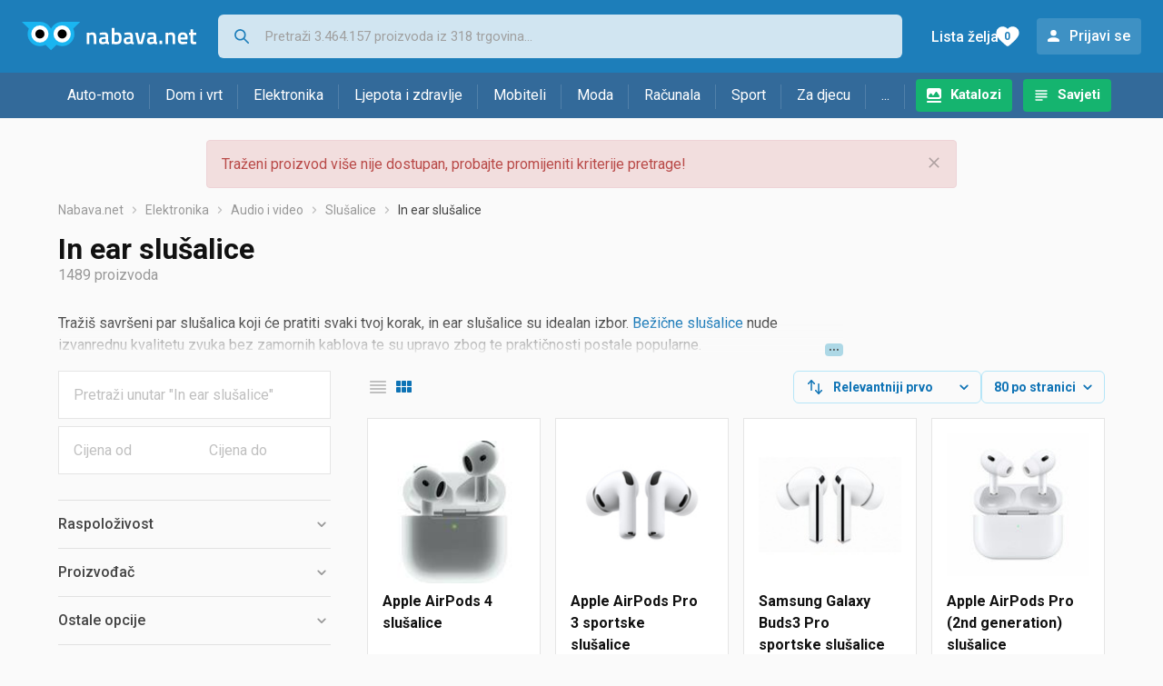

--- FILE ---
content_type: text/html;charset=utf-8
request_url: https://www.nabava.net/in-ear-slusalice
body_size: 33246
content:

































   
   
   
   
      
   















	
































   
   
   
   
      
   








<!DOCTYPE html>
<html lang="hr">
<head>
    <meta charset="utf-8">

    
    
     
     
    <title>In ear slušalice</title>
    <meta http-equiv="X-UA-Compatible" content="IE=edge">
    <meta name="viewport" content="width=device-width, initial-scale=1, maximum-scale=1, shrink-to-fit=no, user-scalable=0">
    <meta name="mobile-web-app-capable" content="yes">
    <meta name="apple-mobile-web-app-capable" content="yes">
    <meta name="apple-mobile-web-app-status-bar-style" content="black-translucent">

    
    <meta name="referrer" content="origin-when-cross-origin">

    <meta name="description" content="&lt;p&gt;Traži&amp;scaron; savr&amp;scaron;eni par slu&amp;scaron;alica koji će pratiti svaki tvoj korak, in ear slu&amp;scaron;alice su idealan izbor. &lt;a">

    
    
    <meta name="apple-itunes-app" content="app-id=1100660049">
    
    

    <meta property="og:title" content="In ear slušalice">
    
        <meta property="og:description" content="&lt;p&gt;Traži&amp;scaron; savr&amp;scaron;eni par slu&amp;scaron;alica koji će pratiti svaki tvoj korak, in ear slu&amp;scaron;alice su idealan izbor. &lt;a">
        
            <meta property="og:image" content="https://www.nabava.net/slike/products/79/84/61658479/thumb150_in-ear-slusalice-apple-airpods-4-slusalice_6584df3e.jpeg">
        
    
    

    
    

    <link rel="icon" href="/static/slike/favicon.ico">
    <link rel="apple-touch-icon" href="/static/slike/logo/apple-touch-icon-graybg.png">
    <link rel="search" href="https://www.nabava.net/static/opensearch/nabava.net-opensearch.xml" title="Pretraživanje Nabava.net" type="application/opensearchdescription+xml">
    

    

    
































   
   
   
   
      
   















    
    
    
    
    <link rel="stylesheet" type="text/css" media="screen" href="/bundles/css/gzip_N377395562/vendor.css" />


    
    <script type="text/javascript" src="/bundles/js/gzip_N442858653/vendor.js" ></script>

    
    

    
    <link rel="stylesheet" type="text/css" media="screen" href="/bundles/css/gzip_N1263239885/redesign2020.css" />


    
    <script type="text/javascript" src="/bundles/js/gzip_1034850258/redesign2020.js" ></script>


    <script type="text/javascript">
      site.state.ctx = "";
   	  site.state.currentPage = "search";
      site.state.idsToCheck = [61658479,79303811,58837621,24609964,58837618,79062841,18910222,50435311,66888371,6187075,50282806,68033695,9626425,76558495,61632283,68174182,62860363,79666939,62879578,62882173,61632808,8740389,48155722,61632280,70193881,62886877,77035315,45027139,48155725,22832899,63005392,76558729,66542668,40036498,62121478,68349091,52930312,68818735,61632814,62878795,39536695,66542701,71156911,75865771,48155728,62935699,58139437,76492111,56923705,18924190,46279135,78136468,10626397,62879638,66542698,11759443,66220531,63005401,62886706,6188549,40366444,20550331,61632292,52930315,8740355,13447603,81837945,61632805,68164690,15840916,44255335,48855490,70194523,63005974,76357504,68437876,75028852,46279096,68385034,77035318];
   	  site.state.productId = "";
   	  site.state.requestedUrl = "in-ear-slusalice";
      site.state.user.hashedEmail = "";
      site.state.user.gaId = "699976007640";
      site.state.user.loggedIn = false;
      site.state.noOfItemsInAutocomplete = 6;
   	  site.state.webDomainId = 1;
      site.state.urls = {
              chartjs: "/static/redesign2020/vendor/Chart.min.js",
              ballooncss: "/static/redesign2020/vendor/balloon.css",
              leafletjs: "/static/redesign2020/vendor/leaflet/leaflet.js",
              leafletcss: "/static/redesign2020/vendor/leaflet/leaflet.css",
              quagga: "/static/redesign2020/vendor/quagga-0.12.1.min.js",
      };
   	  site.init();
   	  
   </script>
   
    
   
   
























































<script async='async' src='https://securepubads.g.doubleclick.net/tag/js/gpt.js' crossorigin="anonymous"></script>

<script type='text/javascript'>
	window.googletag = window.googletag || {cmd: []};
	googletag.cmd.push(function() {
		























































































































	
		
			
				googletag.defineSlot('/1033846/nabava.net_Lijevo_300x250', [[300,160],[300,250],[300,600]], 'div-gpt-ad-1347027521651-Lijevo_300x250').addService(googletag.pubads());
				
			
			
		
	

















































































































































































































































	
		
			
				googletag.defineSlot('/1033846/nabava.net_Sredina_1x1', [[1,1],[300,50],[300,100],[300,150],[300,250],[320,50],[320,100],[728,90],[970,90],[970,250]], 'div-gpt-ad-1347027521651-Sredina_1x1').addService(googletag.pubads());
				
			
			
		
	


























		
		
			
			
			
				googletag.pubads().setTargeting("kat_pro_tr","0");
				googletag.pubads().setTargeting("id_kat","2091");
				
				
					
						
						googletag.pubads().setTargeting("id_kat_l1","4675");
					
						
						googletag.pubads().setTargeting("id_kat_l2","7");
					
						
						googletag.pubads().setTargeting("id_kat_l3","83");
					
						
						googletag.pubads().setTargeting("id_kat_l4","2091");
					
										
					
				googletag.pubads().setTargeting("id_kat_l5","2091");
			
			
		
		
		
		
		
			googletag.pubads().setTargeting("uri", "/in-ear-slusalice");
		
		
			
		googletag.pubads().enableSingleRequest();
		googletag.pubads().collapseEmptyDivs();
 

		googletag.enableServices();
	});
</script>


   
    
    <link rel="stylesheet" href="https://fonts.googleapis.com/css?family=Roboto:300,400,500,700,900&subset=latin,latin-ext&display=swap" />

	
    
































   
   
   
   
      
   






<script>
dataLayer = [];
function gtag(){dataLayer.push(arguments);}


<!-- GA4 Parametri/varijable -->
dataLayer.push({'kategorija': 'in-ear-slusalice__20910'});

dataLayer.push({'proizvod': 'in-ear-slusalice/bose-noise-masking-sleepbuds-ii-slusalice-cijena-bluetooth-164624831'});


<!-- GA4 Eventovi -->

dataLayer.push({'event': 'nepostojeci_proizvod_viewed'});
dataLayer.push({'event': 'kategorija_viewed'})
dataLayer.push({'event': 'kategorija_i_proizvod_viewed'})




</script>

<!-- XXX Seekandhit tracking code -->

  

  
  <!-- XXX Seekandhit tracking code -->
<script>
$(document).on('submit', '.header__search-form', function(){	
  var inputText = $('.header__search-form-input--search').val();
	
  var trackingData = {
    'searchTerm': inputText,
	'selectedTerm': '',
	'pageType': site.state.currentPage,
	'userId': parseInt(site.state.user.gaId) || null,
	'loggedInStatus': site.state.user.loggedIn.toString(),
	'emailValue': site.state.user.hashedEmail || ''
  };
  
  dataLayer.push({
    'event': 'gtmt.search',
    'trackingData': trackingData
  });
})
</script>
  































   
   
   
   
      
   






<!-- XXX Seekandhit tracking code -->
<script>
function calculateRedirectCost(priceArrays, price) {
    for (let i = 0; i < priceArrays.length; i++) {
        // priceArray format: [fromPrice, toPrice, redirectCost]
    	const priceArray = priceArrays[i];
        const fromPrice = priceArray[0];
        const endPrice = priceArray[1];
        const redirectCost = priceArray[2];

        if (endPrice === null) {
            // Handles the case where endPrice is null (infinity)
            if (price >= fromPrice) {
                return redirectCost;
            }
        } else {
            if ((price >= fromPrice) && (price < endPrice)) {
                return redirectCost;
            }
        }
    }
    
    // If no matching range is found (ideally should never happen)
    return null;
}

$(document).on('click', '.offer__buttons-to-store', function () {
	
	<!-- Navigation bar information -->
	var navigationCategory, productCategory, productSubcategory;
	if($("ol.breadcrumbs li").length < 5){
	  var navigationCategory =  $(".breadcrumbs__item:nth-child(2)").find("a").text();
	  var productCategory = $(".breadcrumbs__item:nth-child(3)").find("a").text();
	  var productSubcategory = $(".breadcrumbs__item:nth-child(4)").find("a").text();

	} else {
	  var navigationCategory =  $(".breadcrumbs__item:nth-child(2)").find("a").text();
	  var productCategory = $(".breadcrumbs__item:nth-last-child(3)").find("a").text();
	  var productSubcategory = $(".breadcrumbs__item:nth-last-child(2)").find("a").text();		
	}
	
	<!-- Offer information -->
	var offerName = $(this).closest('.offer').find('.offer__name h2').text();
	var offerId = $(this).closest('.offer').find('.offer__buttons-wishlist').data("id").toString();
	var offerPrice = $(this).closest('.offer').find('.offer__price:first').text().slice(0,-2);
	offerPrice = parseFloat(offerPrice.replace(/\./g, '').replace(',', '.'));
	
	
	var offerRedirectionPrice = calculateRedirectCost([[0.00, 1.33, 0.01], [1.33, 13.27, 0.03], [13.27, 33.18, 0.04], [33.18, 66.36, 0.05], [66.36, 165.90, 0.07], [165.90, 331.80, 0.08], [331.80, 597.25, 0.09], [597.25, 929.06, 0.11], [929.06, 1327.23, 0.12], [1327.23, null, 0.16]], offerPrice);
	if (($(this).closest('.offer').hasClass("offer--featured")) && (offerRedirectionPrice !== null)) {
		offerRedirectionPrice *= 1.3;
		offerRedirectionPrice = parseFloat(offerRedirectionPrice.toFixed(2));
	}
	
	<!-- Product information -->
	var productName = $(".product-page__title").text();
	var productId = site.state.productId;
	
	
	<!-- Other information -->
	var pageType = site.state.currentPage;
	var currency = 'EUR';
	var userId = parseInt(site.state.user.gaId) || null;
	var loggedInStatus = site.state.user.loggedIn.toString();
	var emailValue = site.state.user.hashedEmail || '';
	
	dataLayer.push({
		'event': 'gtmt.paidClick',
		'trackingData':{
			'navigationCategory': navigationCategory,
			'productCategory': productCategory,
			'productSubcategory': productSubcategory,
			'offerName': offerName,
			'offerId': offerId,
			'offerPrice': offerPrice,
			'offerRedirectionPrice': offerRedirectionPrice,
			'pageType': pageType,
			'currency': currency,
			'userId': userId,
			'productId': productId,
			'productName': productName,
			'loggedInStatus': loggedInStatus,
			'emailValue': emailValue
		}
	});
});

</script>


<!-- Google Tag Manager -->
<script>(function(w,d,s,l,i){w[l]=w[l]||[];w[l].push({'gtm.start':
new Date().getTime(),event:'gtm.js'});var f=d.getElementsByTagName(s)[0],
j=d.createElement(s),dl=l!='dataLayer'?'&l='+l:'';j.async=true;j.src=
'https://www.googletagmanager.com/gtm.js?id='+i+dl;f.parentNode.insertBefore(j,f);
})(window,document,'script','dataLayer','GTM-TMSBNPC');</script>
<!-- End Google Tag Manager -->
        
    <script type="application/ld+json">
    {
      "@context" : "https://schema.org",
      "@type" : "WebSite",
      "name" : "Nabava.net",
      "url" : "https://www.nabava.net"
    }
  </script>
  
</head>


<body  >
    <header class="header ">
        <div class="header__first-row">
            <a class="header__logo header__logo--full" href="/" title="Nabava.net - gdje pametna kupnja započinje"><img src="/static/redesign2020/images/logo-full-1.svg" alt="Nabava.net" width="229" height="40"></a>
            <a class="header__logo header__logo--normal" href="/" title="Nabava.net - gdje pametna kupnja započinje"><img src="/static/redesign2020/images/logo-simple-1.svg" alt="Nabava.net" width="192" height="32"></a>
            <a class="header__logo header__logo--minimal" href="/" title="Nabava.net - gdje pametna kupnja započinje"><img src="/static/redesign2020/images/logo-basic.svg" alt="Nabava.net" width="65" height="32"></a>

            <form class="header__search-form" action="/search.php" method="GET">
                
	                
                <input class="header__search-form-input header__search-form-input--search" id="headerSearch" type="search" name="q" autocomplete="off" tabIndex="1" placeholder="Pretraži 3.464.157 proizvoda iz 318 trgovina..." value="" >
		        
                
                
                
            </form>
            
            <div class="header__first-row-links">
				
	                <a class='header__link header__link-catalog' href="/katalozi">Katalozi</a>
                
                
	                
	                
	                	
	                	<a class='header__link header__link-articles' href="/clanci">Savjeti</a>
	                	
                	
                
                <a class='header__link header__link-wishlist' href="/wishlist">
                	<span class="header__link-wishlist-label">Lista želja</span>
                	<span class="header__link-wishlist-counter wishlist-quantity">0</span>
                </a>

                
                    
                    
                        <div data-modal-url="/login" class='header__link header__link-login' data-show-modal>Prijavi se</div>
                    
                
            </div>
            <div class="header__toggle-buttons">
                <div class="header__toggle-search"></div>
                
                <a href="/wishlist" class="header__link header__link-wishlist hidden--desktop hidden--tablet">
                    <span class="header__link-wishlist-counter wishlist-quantity ">0</span>
                </a>
                <div class="header__toggle-menu"></div>
            </div>
        </div>

        <nav class="nav" data-body-scroll-lock-ignore="true">
            <div class="nav__links">
                
                
            
            
            	  
	                <a class='nav__link nav__link--catalog' href="/katalozi">Katalozi</a>
                
                
                
                   
                   <a class='nav__link nav__link--articles' href="/clanci">Savjeti</a>
                
                 

            </div>

            
            
                
                
                    <a href="/logout" class='nav__account-login'>Prijavi se</a>
                
            

            <ul class="nav__sections">
                
                
                    <li class="nav__section" data-name="2188">
                        
                        <a class="nav__section-name " href="/auto-moto">Auto-moto</a>
                        
                        
                        
                        <div class="nav__section-dropdown nav__section-dropdown--left">
                            <div class="nav__popular-categories">
                                <div class="nav__popular-categories-title">Popularno</div>
                                
                                
                                    <a class="nav__popular-category" href="/zimske-auto-gume">Zimske auto gume</a>
                                
                                    <a class="nav__popular-category" href="/cjelogodisnje-gume">Cjelogodišnje gume</a>
                                
                                    <a class="nav__popular-category" href="/ljetne-auto-gume">Ljetne auto gume</a>
                                
                                    <a class="nav__popular-category" href="/auto-zarulje">Auto žarulje</a>
                                
                                    <a class="nav__popular-category" href="/kamere-za-auto">Kamere za auto</a>
                                
                            </div>
                            
                            <div class="nav__popular-categories">
                                <div class="nav__popular-categories-title">Izdvojeno</div>
                                
                                    <a class="nav__popular-category" href="/punjaci-za-elektricna-vozila">Punjači za električna vozila</a>
                                
                                    <a class="nav__popular-category" href="/autoradio">Autoradio</a>
                                
                                    <a class="nav__popular-category" href="/autopresvlake">Autopresvlake</a>
                                
                                    <a class="nav__popular-category" href="/kamere-za-auto">Kamere za auto</a>
                                
                                    <a class="nav__popular-category" href="/auto-cerade">Auto cerade</a>
                                
                            </div>                            
                            
                            <div class="nav__loading"><div class="nav__loading__loader"></div></div>
                            
                        </div>
                    </li>
                
                
                    <li class="nav__section" data-name="2191">
                        
                        <a class="nav__section-name " href="/dom-i-vrt">Dom i vrt</a>
                        
                        
                        
                        <div class="nav__section-dropdown nav__section-dropdown--left">
                            <div class="nav__popular-categories">
                                <div class="nav__popular-categories-title">Popularno</div>
                                
                                
                                    <a class="nav__popular-category" href="/stapni-usisavaci">Štapni usisavači</a>
                                
                                    <a class="nav__popular-category" href="/perilice-rublja">Perilice rublja</a>
                                
                                    <a class="nav__popular-category" href="/hladnjaci-s-ledenicom">Hladnjaci s ledenicom</a>
                                
                                    <a class="nav__popular-category" href="/klima-uredaji">Klima uređaji</a>
                                
                                    <a class="nav__popular-category" href="/aparati-za-kavu">Aparati za kavu</a>
                                
                            </div>
                            
                            <div class="nav__popular-categories">
                                <div class="nav__popular-categories-title">Izdvojeno</div>
                                
                                    <a class="nav__popular-category" href="/blanjalice">Blanjalice</a>
                                
                                    <a class="nav__popular-category" href="/pile">Pile</a>
                                
                                    <a class="nav__popular-category" href="/aparati-za-tjesteninu">Aparati za tjesteninu</a>
                                
                                    <a class="nav__popular-category" href="/aparati-za-vakumiranje">Aparati za vakumiranje</a>
                                
                                    <a class="nav__popular-category" href="/grijalice-i-radijatori">Grijalice i radijatori</a>
                                
                            </div>                            
                            
                            <div class="nav__loading"><div class="nav__loading__loader"></div></div>
                            
                        </div>
                    </li>
                
                
                    <li class="nav__section" data-name="2194">
                        
                        <a class="nav__section-name " href="/elektronika">Elektronika</a>
                        
                        
                        
                        <div class="nav__section-dropdown nav__section-dropdown--left">
                            <div class="nav__popular-categories">
                                <div class="nav__popular-categories-title">Popularno</div>
                                
                                
                                    <a class="nav__popular-category" href="/mobiteli">Mobiteli</a>
                                
                                    <a class="nav__popular-category" href="/prijenosna-racunala">Prijenosna računala</a>
                                
                                    <a class="nav__popular-category" href="/monitori">Monitori</a>
                                
                                    <a class="nav__popular-category" href="/televizori">Televizori</a>
                                
                                    <a class="nav__popular-category" href="/graficke-kartice">Grafičke kartice</a>
                                
                            </div>
                            
                            <div class="nav__loading"><div class="nav__loading__loader"></div></div>
                            
                        </div>
                    </li>
                
                
                    <li class="nav__section" data-name="2197">
                        
                        <a class="nav__section-name " href="/ljepota-i-zdravlje">Ljepota i zdravlje</a>
                        
                        
                        
                        <div class="nav__section-dropdown nav__section-dropdown--left">
                            <div class="nav__popular-categories">
                                <div class="nav__popular-categories-title">Popularno</div>
                                
                                
                                    <a class="nav__popular-category" href="/elektricne-cetkice-za-zube">Električne četkice za zube</a>
                                
                                    <a class="nav__popular-category" href="/tlakomjeri">Tlakomjeri</a>
                                
                                    <a class="nav__popular-category" href="/sisaci-i-trimeri">Šišači i trimeri</a>
                                
                                    <a class="nav__popular-category" href="/brijaci-aparati">Brijaći aparati</a>
                                
                                    <a class="nav__popular-category" href="/muski-parfemi">Muški parfemi</a>
                                
                            </div>
                            
                            <div class="nav__popular-categories">
                                <div class="nav__popular-categories-title">Izdvojeno</div>
                                
                                    <a class="nav__popular-category" href="/osobne-vage">Osobne vage</a>
                                
                                    <a class="nav__popular-category" href="/aspiratori-za-nos">Aspiratori za nos</a>
                                
                                    <a class="nav__popular-category" href="/ipl-uredaji">IPL uređaji</a>
                                
                                    <a class="nav__popular-category" href="/tlakomjeri">Tlakomjeri</a>
                                
                                    <a class="nav__popular-category" href="/tusevi-za-zube">Tuševi za zube</a>
                                
                            </div>                            
                            
                            <div class="nav__loading"><div class="nav__loading__loader"></div></div>
                            
                        </div>
                    </li>
                
                
                    <li class="nav__section" data-name="2200">
                        
                        <a class="nav__section-name nav__section-name--no-dropdown" href="/mobiteli">Mobiteli</a>
                        
                        
                        
                        <div class="nav__section-dropdown nav__section-dropdown--center">
                            <div class="nav__popular-categories">
                                <div class="nav__popular-categories-title">Popularno</div>
                                
                                
                                    <a class="nav__popular-category" href="/mobiteli">Mobiteli</a>
                                
                            </div>
                            
                            <div class="nav__loading"><div class="nav__loading__loader"></div></div>
                            
                        </div>
                    </li>
                
                
                    <li class="nav__section" data-name="2203">
                        
                        <a class="nav__section-name " href="/moda">Moda</a>
                        
                        
                        
                        <div class="nav__section-dropdown nav__section-dropdown--center">
                            <div class="nav__popular-categories">
                                <div class="nav__popular-categories-title">Popularno</div>
                                
                                
                                    <a class="nav__popular-category" href="/satovi">Satovi</a>
                                
                                    <a class="nav__popular-category" href="/muske-cipele">Muške cipele</a>
                                
                                    <a class="nav__popular-category" href="/zenske-jakne">Ženske jakne</a>
                                
                                    <a class="nav__popular-category" href="/zenske-cizme-i-gleznjace">Ženske čizme i gležnjače</a>
                                
                                    <a class="nav__popular-category" href="/muske-jakne-i-kaputi">Muške jakne i kaputi</a>
                                
                            </div>
                            
                            <div class="nav__popular-categories">
                                <div class="nav__popular-categories-title">Izdvojeno</div>
                                
                                    <a class="nav__popular-category" href="/novcanici">Novčanici</a>
                                
                                    <a class="nav__popular-category" href="/putni-jastuci">Putni jastuci</a>
                                
                                    <a class="nav__popular-category" href="/neseseri">Neseseri</a>
                                
                                    <a class="nav__popular-category" href="/kisobrani">Kišobrani</a>
                                
                                    <a class="nav__popular-category" href="/uklanjaci-mucica">Uklanjači mucica</a>
                                
                            </div>                            
                            
                            <div class="nav__loading"><div class="nav__loading__loader"></div></div>
                            
                        </div>
                    </li>
                
                
                    <li class="nav__section" data-name="2206">
                        
                        <a class="nav__section-name " href="/racunala">Računala</a>
                        
                        
                        
                        <div class="nav__section-dropdown nav__section-dropdown--center">
                            <div class="nav__popular-categories">
                                <div class="nav__popular-categories-title">Popularno</div>
                                
                                
                                    <a class="nav__popular-category" href="/prijenosna-racunala">Prijenosna računala</a>
                                
                                    <a class="nav__popular-category" href="/monitori">Monitori</a>
                                
                                    <a class="nav__popular-category" href="/graficke-kartice">Grafičke kartice</a>
                                
                                    <a class="nav__popular-category" href="/radna-memorija-ram">Radna memorija (RAM)</a>
                                
                                    <a class="nav__popular-category" href="/ssd-disk">SSD disk</a>
                                
                            </div>
                            
                            <div class="nav__popular-categories">
                                <div class="nav__popular-categories-title">Izdvojeno</div>
                                
                                    <a class="nav__popular-category" href="/access-point">Access point</a>
                                
                                    <a class="nav__popular-category" href="/e-book-reader">E-Book reader</a>
                                
                                    <a class="nav__popular-category" href="/gaming-volani">Gaming volani</a>
                                
                                    <a class="nav__popular-category" href="/olovke-za-tablete">Olovke za tablete</a>
                                
                                    <a class="nav__popular-category" href="/graficki-tableti">Grafički tableti</a>
                                
                            </div>                            
                            
                            <div class="nav__loading"><div class="nav__loading__loader"></div></div>
                            
                        </div>
                    </li>
                
                
                    <li class="nav__section" data-name="2209">
                        
                        <a class="nav__section-name " href="/sport">Sport</a>
                        
                        
                        
                        <div class="nav__section-dropdown nav__section-dropdown--right">
                            <div class="nav__popular-categories">
                                <div class="nav__popular-categories-title">Popularno</div>
                                
                                
                                    <a class="nav__popular-category" href="/trake-za-trcanje">Trake za trčanje</a>
                                
                                    <a class="nav__popular-category" href="/elektricni-romobili">Električni romobili</a>
                                
                                    <a class="nav__popular-category" href="/fitness-narukvice-i-satovi">Fitness narukvice i satovi</a>
                                
                                    <a class="nav__popular-category" href="/elektricni-bicikli">Električni bicikli</a>
                                
                                    <a class="nav__popular-category" href="/bicikli">Bicikli</a>
                                
                            </div>
                            
                            <div class="nav__popular-categories">
                                <div class="nav__popular-categories-title">Izdvojeno</div>
                                
                                    <a class="nav__popular-category" href="/hoverboard">Hoverboard</a>
                                
                                    <a class="nav__popular-category" href="/steperi">Steperi</a>
                                
                                    <a class="nav__popular-category" href="/sobni-bicikli">Sobni bicikli</a>
                                
                                    <a class="nav__popular-category" href="/utezi-i-sipke">Utezi i šipke</a>
                                
                                    <a class="nav__popular-category" href="/orbitrek">Orbitrek</a>
                                
                                    <a class="nav__popular-category" href="/proteini">Proteini</a>
                                
                            </div>                            
                            
                            <div class="nav__loading"><div class="nav__loading__loader"></div></div>
                            
                        </div>
                    </li>
                
                
                    <li class="nav__section" data-name="2212">
                        
                        <a class="nav__section-name " href="/za-djecu">Za djecu</a>
                        
                        
                        
                        <div class="nav__section-dropdown nav__section-dropdown--right">
                            <div class="nav__popular-categories">
                                <div class="nav__popular-categories-title">Popularno</div>
                                
                                
                                    <a class="nav__popular-category" href="/drustvene-igre">Društvene igre</a>
                                
                                    <a class="nav__popular-category" href="/lego-kocke">Lego kocke</a>
                                
                                    <a class="nav__popular-category" href="/djecji-satovi">Dječji satovi</a>
                                
                                    <a class="nav__popular-category" href="/baby-monitori">Baby Monitori</a>
                                
                                    <a class="nav__popular-category" href="/autosjedalice">Autosjedalice</a>
                                
                            </div>
                            
                            <div class="nav__popular-categories">
                                <div class="nav__popular-categories-title">Izdvojeno</div>
                                
                                    <a class="nav__popular-category" href="/auti-za-djecu">Auti za djecu</a>
                                
                                    <a class="nav__popular-category" href="/djecja-zastita">Dječja zaštita</a>
                                
                                    <a class="nav__popular-category" href="/putni-krevetici">Putni krevetići</a>
                                
                                    <a class="nav__popular-category" href="/baby-monitori">Baby Monitori</a>
                                
                                    <a class="nav__popular-category" href="/njihaljke-za-bebe">Njihaljke za bebe</a>
                                
                            </div>                            
                            
                            <div class="nav__loading"><div class="nav__loading__loader"></div></div>
                            
                        </div>
                    </li>
                
                
                    <li class="nav__section" data-name="2215">
                        
                        <a class="nav__section-name " href="/ostalo">...</a>
                        
                        
                        
                        <div class="nav__section-dropdown nav__section-dropdown--right">
                            <div class="nav__popular-categories">
                                <div class="nav__popular-categories-title">Popularno</div>
                                
                                
                                    <a class="nav__popular-category" href="/nekategorizirano">Nekategorizirano</a>
                                
                                    <a class="nav__popular-category" href="/baterije">Baterije</a>
                                
                                    <a class="nav__popular-category" href="/kalkulatori">Kalkulatori</a>
                                
                                    <a class="nav__popular-category" href="/papiri">Papiri</a>
                                
                                    <a class="nav__popular-category" href="/kave">Kave</a>
                                
                            </div>
                            
                            <div class="nav__loading"><div class="nav__loading__loader"></div></div>
                            
                        </div>
                    </li>
                
            </ul>
        </nav>

    </header>

    <div class="content-overlay "></div>

    <main class="content  content--search">

        
        
       	























	
			
		
			
			
				
				
					
					<div class="topbannercontainer">		
					
					<div id='div-gpt-ad-1347027521651-Sredina_1x1'>
						<script>
						googletag.cmd.push(function() { googletag.display('div-gpt-ad-1347027521651-Sredina_1x1'); });
						</script>
					</div>
					
					
					</div>		
						
				
			
		
	


        

        
        
            
            
                
            
            
































   
   
   
   
      
   









<div class="alert alert--danger">
   Traženi proizvod više nije dostupan, probajte promijeniti kriterije pretrage!
   
      <span class="alert__close"></span>
   
</div>

         





    

    
        
        
        
        
    

    

    





    





    <div id="missingProductDataHolder" data-product-id="16462483" data-product-url="in-ear-slusalice/bose-noise-masking-sleepbuds-ii-slusalice-cijena-bluetooth-164624831" class="hidden"></div>



	<nav>
    <ol class="breadcrumbs breadcrumbs--show-only-chosen breadcrumbs--show-first-parent breadcrumbs--show-last-parent">
        
            <li class="breadcrumbs__item">
                <a class="breadcrumbs__link" href="/" title="Nabava.net">Nabava.net</a>
                
                
            </li>
        
        
            
            	
                
                    
                    
                    
                    <li class="breadcrumbs__item">
                        
                            
                            
                            	     <a class="breadcrumbs__link" href="/elektronika">Elektronika</a>
                            
                        
                    </li>
                
                    
                    
                    
                    <li class="breadcrumbs__item">
                        
                            
                            
                            	     <a class="breadcrumbs__link" href="/audio-i-video">Audio i video</a>
                            
                        
                    </li>
                
                    
                    
                    
                    <li class="breadcrumbs__item">
                        
                            
                            
                            	     <a class="breadcrumbs__link" href="/slusalice">Slušalice</a>
                            
                        
                    </li>
                
                    
                    
                    
                    <li class="breadcrumbs__item">
                        
                            
                              	<a class="breadcrumbs__last-item" href="/in-ear-slusalice">In ear slušalice</a>
                            
                            
                        
                    </li>
                
            
            
        

        
        
        
        
    </ol>
</nav>

<script type="application/ld+json">
{
  "@context": "https://schema.org",
  "@type": "BreadcrumbList",
  "itemListElement": [{
	"@type": "ListItem", "position": 1, "name": "Nabava.net", "item": "https://www.nabava.net"} ,{ "@type": "ListItem", "position": 2, "name": "Elektronika", "item": "https://www.nabava.net/elektronika"} ,{ "@type": "ListItem", "position": 3, "name": "Audio i video", "item": "https://www.nabava.net/audio-i-video"} ,{ "@type": "ListItem", "position": 4, "name": "Slušalice", "item": "https://www.nabava.net/slusalice"} ,{ "@type": "ListItem", "position": 5, "name": "In ear slušalice", "item": "https://www.nabava.net/in-ear-slusalice"}
 ] }
</script>
	
	
		
        
        
	    <h1 class="page-title page-title--with-result-number" data-category-name="In ear slušalice">In ear slušalice</h1>
	    <div class="page-result-number page-result-number--search">
	        <span class="result-count">1489</span> proizvoda
	    	
	    </div>
	    
		    <div class="page-description page-description--with-show-more">
				<p>Traži&scaron; savr&scaron;eni par slu&scaron;alica koji će pratiti svaki tvoj korak, in ear slu&scaron;alice su idealan izbor. <a href="https://www.nabava.net/in-ear-slusalice/bezicne?se=1157581">Bežične slu&scaron;alice</a> nude izvanrednu kvalitetu zvuka bez zamornih kablova te su upravo zbog te praktičnosti postale popularne.</p>

<p>Među vodećim modelima na trži&scaron;tu su <a href="https://www.nabava.net/in-ear-slusalice/apple?se=1">AirPods Pro</a> s impresivnom kvalitetom zvuka te <a href="https://www.nabava.net/in-ear-slusalice/samsung?se=45">Samsung Galaxy Buds</a> koje pružaju kristalno čist zvuk i udobnost tijekom cijelog dana. Traži&scaron; li ne&scaron;to pristupačnije, <a href="https://www.nabava.net/in-ear-slusalice/xiaomi?se=623663">Redmi Buds</a> nude solidne performanse po nižoj cijeni. Za one koji cijene inovacije, <a href="https://www.nabava.net/in-ear-slusalice/sony?se=6">Sony Link Buds</a> i <a href="https://www.nabava.net/in-ear-slusalice/google?se=989465">Pixel Buds</a> donose najnovije tehnologije u audio svijetu.</p>

<p>True Wireless tehnologija je revolucionarizirala način na koji koristimo slu&scaron;alice, nudeći potpunu slobodu bez ikakvih kablova. Modeli kao <a href="https://www.nabava.net/in-ear-slusalice/huawei?se=346139">Huawei FreeBuds</a>, <a href="https://www.nabava.net/in-ear-slusalice/jabra?se=342970">Jabra Elite</a> i <a href="https://www.nabava.net/in-ear-slusalice/anker?se=1162573">Anker</a> slu&scaron;alice ističu se izuzetnom baterijom i pouzdanim <a href="https://www.nabava.net/in-ear-slusalice/bluetooth?se=1157579">Bluetooth</a> povezivanjem.</p>

<p>Za ljubitelje kvalitetnog dizajna i vrhunskog zvuka, <a href="https://www.nabava.net/in-ear-slusalice/marshall?se=308059">Marshall</a> i <a href="https://www.nabava.net/in-ear-slusalice/sennheiser?se=83665">Sennheiser</a> su brendovi koji desetljećima dominiraju trži&scaron;tem zahvaljujući svojoj posvećenosti detaljima i zvuku visoke rezolucije. Tu je i beats serija bežičnih slu&scaron;alica s modernim izgledom i kvalitetnim zvukom.</p>

<p>Ne smijemo zaboraviti ni sporta&scaron;e i aktivne korisnike. Sportske slu&scaron;alice kao &scaron;to su <a href="https://www.nabava.net/in-ear-slusalice/jbl?se=22636">JBL</a>, <a href="https://www.nabava.net/in-ear-slusalice/philips?se=1137">Philips</a> i Honor slu&scaron;alice dizajnirane su da izdrže znoj i pokret, pružajući izvanredno iskustvo slu&scaron;anja bez obzira na fizičku aktivnost.</p>

<p>Bilo da traži&scaron; vrhunski zvuk, udobnost ili stil, &scaron;irok izbor in ear slu&scaron;alica ima ne&scaron;to za svakoga. Odaberi par koji najbolje odgovara tvojim potrebama i uživaj u savr&scaron;enom zvuk gdje god da se nalazi&scaron;.</p>
		    </div>
	    
	





	<div class="container-with-sidebar container-with-sidebar--search">

		<div class="container-with-sidebar__contents">
		   































   
   
   
   
      
   












<form id="search_header__form" name="search_header__form" action="/in-ear-slusalice" method="get">
    <div class="search-results-header">
	    
	    <input type="hidden" name="tpkp" value="1" />
    
		<div class="search-results-header__filters">
            
        
	        <div class="search-results-header__button search-results-header__button--filter hidden--desktop" data-action="open-filter-sidebar">
	          <img src="/static/redesign2020/images/filter-icon.svg" alt="Filtriraj">
	          <span class="search-results-header__text">Filtriraj</span>
	        </div>
		
	        <!-- c:if test="true"-->
	        
	            <div class="search-results-header__layout-type hidden--tablet hidden--phone">
	                
	                
	                
	
	                
	                
	                    
	                        
	                        
	                        
	                    
	                    
	                
	                <a class="product-list-layout product-list-layout-list " href="/in-ear-slusalice?&kPostavke.vrstaPregledaKategorije=0&tpkp=2" rel="nofollow"
	                   data-action="layout-type-change" data-log-ga-event data-event-category="UI events" data-event-action="View preferences click" data-event-label="View preferences display - LIST In ear slušalice"></a>
	                <a class="product-list-layout product-list-layout-grid product-list-layout-grid--active" href="/in-ear-slusalice?&kPostavke.vrstaPregledaKategorije=2&tpkp=2" rel="nofollow"
	                   data-action="layout-type-change" data-log-ga-event data-event-category="UI events" data-event-action="View preferences click" data-event-label="View preferences display - GRID In ear slušalice"></a>
	            </div>
	        
		</div>
		
		<div class="search-results-header__user-settings">
	        
			
			<div class="user-settings-dropdown user-settings-dropdown--sort">								
		        <select id="sortTypeSearch" name="kPostavke.sortTypeSearch" data-event-label="View preferences search sort change" data-event-category="UI events" data-event-action="View preferences click" data-trigger="onchange" class="user-settings-dropdown__select">
		            
		                <option value="0">
		                    Relevantniji prvo
		                </option>
		            
		                <option value="1">
		                    Relevantniji zadnji
		                </option>
		            
		                <option value="2">
		                    Jeftiniji prvo
		                </option>
		            
		                <option value="3">
		                    Skuplji prvo
		                </option>
		            
		                <option value="4">
		                    S više ponuda prvo
		                </option>
		            
		                <option value="5">
		                    S manje ponuda prvo
		                </option>
		            
		                <option value="6">
		                    Naziv A-Z
		                </option>
		            
		                <option value="7">
		                    Naziv Z-A
		                </option>
		            
		        </select>
	        </div>
	        
	        <div class="user-settings-dropdown hidden--tablet hidden--phone">
		        <select id="pregledBrojProizvoda" name="kPostavke.pregledBrojProizvoda" data-event-label="View preferences result count change" data-event-category="UI events" data-event-action="View preferences click" data-trigger="onchange" class="user-settings-dropdown__select">
		            
		                <option value="20">
		                    20 po stranici
		                </option>
		            
		                <option value="40">
		                    40 po stranici
		                </option>
		            
		                <option value="60">
		                    60 po stranici
		                </option>
		            
		                <option value="80" selected="selected">
		                    80 po stranici
		                </option>
		            
		                <option value="100">
		                    100 po stranici
		                </option>
		            
		                <option value="160">
		                    160 po stranici
		                </option>
		            
		                <option value="300">
		                    300 po stranici
		                </option>
		            
		        </select>
	        </div>
	        
	        <div class="search-results-header__button search-results-header__button--settings hidden--desktop" data-action="open-settings-sidebar">
	          <img src="/static/redesign2020/images/view-settings-icon.svg" alt="Postavke prikaza">
	        </div>
		</div>

    	<div class="search-results-header__active_filters active_filters"></div>
    </div>
</form>

		   































   
   
   
   
      
   













<div class="search-results content__section--no-side-margins product-list--grid-style ">

    
    
    
        
            
            
                
































   
   
   
   
      
   




























<div class="product">

	
		
			
               
               
               <a href="/in-ear-slusalice/apple-airpods-4-slusalice-cijena-616584791" title="Apple AirPods 4 slušalice"
                    data-log-ga-event data-event-category="UI events" data-event-action="Product image click search" data-event-label="Product image click - 61658479"
                    ><img class="product__image" src="/slike/products/79/84/61658479/thumb150_in-ear-slusalice-apple-airpods-4-slusalice_6584df3e.jpeg" alt="Apple AirPods 4 slušalice" loading="lazy" width="150" height="150" /></a>
			
            
		
	

	<div class="product__data">
	  	<div class="product__name-and-price">
	  		<h3 class="product__name">
                <a class="product__link product-title" href="/in-ear-slusalice/apple-airpods-4-slusalice-cijena-616584791" data-log-ga-event data-event-category="UI events" data-event-action="Product name click search" data-event-label="Product name click - 61658479">
                 Apple AirPods 4 slušalice
                 
                 
                 <span></span> 
                </a></h3>
	      	<div class="product__price">
                od 99,00 €
	      	</div>
	    </div>
	    <div class="product__actions">
			<a class="product__action product__action-offer-number" href="/in-ear-slusalice/apple-airpods-4-slusalice-cijena-616584791#ponude"
                data-log-ga-event data-event-category="UI events" data-event-action="Product footer offers click search" data-event-label="Product footer offers click - 61658479"
                >31 

















	
		
		
			
			
		ponuda
	
	
</a>

            
            
            
            <div class="product__action product__action-wishlist " data-update-wishlist data-type="product" data-id="61658479">Stavi u listu želja</div>
            
			
			
	    </div>
	</div>
</div>

            
            
        
    
        
            
            
                
































   
   
   
   
      
   




























<div class="product">

	
		
			
               
               
               <a href="/in-ear-slusalice/apple-airpods-pro-3-sportske-slusalice-cijena-793038111" title="Apple AirPods Pro 3 sportske slušalice"
                    data-log-ga-event data-event-category="UI events" data-event-action="Product image click search" data-event-label="Product image click - 79303811"
                    ><img class="product__image" src="/slike/products/11/38/79303811/thumb150_in-ear-slusalice-apple-airpods-pro-3-slusalice_7404974f.jpeg" alt="Apple AirPods Pro 3 sportske slušalice" loading="lazy" width="150" height="150" /></a>
			
            
		
	

	<div class="product__data">
	  	<div class="product__name-and-price">
	  		<h3 class="product__name">
                <a class="product__link product-title" href="/in-ear-slusalice/apple-airpods-pro-3-sportske-slusalice-cijena-793038111" data-log-ga-event data-event-category="UI events" data-event-action="Product name click search" data-event-label="Product name click - 79303811">
                 Apple AirPods Pro 3 sportske slušalice
                 
                 
                 <span></span> 
                </a></h3>
	      	<div class="product__price">
                od 254,00 €
	      	</div>
	    </div>
	    <div class="product__actions">
			<a class="product__action product__action-offer-number" href="/in-ear-slusalice/apple-airpods-pro-3-sportske-slusalice-cijena-793038111#ponude"
                data-log-ga-event data-event-category="UI events" data-event-action="Product footer offers click search" data-event-label="Product footer offers click - 79303811"
                >24 

















	
		
		
			
			
				
			
		ponude
	
	
</a>

            
            
            
            <div class="product__action product__action-wishlist " data-update-wishlist data-type="product" data-id="79303811">Stavi u listu želja</div>
            
			
			
	    </div>
	</div>
</div>

            
            
        
    
        
            
            
                
































   
   
   
   
      
   




























<div class="product">

	
		
			
               
               
               <a href="/in-ear-slusalice/samsung-galaxy-buds3-pro-sportske-slusalice-cijena-588376211" title="Samsung Galaxy Buds3 Pro sportske slušalice"
                    data-log-ga-event data-event-category="UI events" data-event-action="Product image click search" data-event-label="Product image click - 58837621"
                    ><img class="product__image" src="/slike/products/21/76/58837621/thumb150_in-ear-slusalice-samsung-galaxy-buds3-pro-slusalice_93ed40b4.jpeg" alt="Samsung Galaxy Buds3 Pro sportske slušalice" loading="lazy" width="150" height="150" /></a>
			
            
		
	

	<div class="product__data">
	  	<div class="product__name-and-price">
	  		<h3 class="product__name">
                <a class="product__link product-title" href="/in-ear-slusalice/samsung-galaxy-buds3-pro-sportske-slusalice-cijena-588376211" data-log-ga-event data-event-category="UI events" data-event-action="Product name click search" data-event-label="Product name click - 58837621">
                 Samsung Galaxy Buds3 Pro sportske slušalice
                 
                 
                 <span></span> 
                </a></h3>
	      	<div class="product__price">
                od 139,00 €
	      	</div>
	    </div>
	    <div class="product__actions">
			<a class="product__action product__action-offer-number" href="/in-ear-slusalice/samsung-galaxy-buds3-pro-sportske-slusalice-cijena-588376211#ponude"
                data-log-ga-event data-event-category="UI events" data-event-action="Product footer offers click search" data-event-label="Product footer offers click - 58837621"
                >42 

















	
		
		
			
			
				
			
		ponude
	
	
</a>

            
            
            
            <div class="product__action product__action-wishlist " data-update-wishlist data-type="product" data-id="58837621">Stavi u listu želja</div>
            
			
			
	    </div>
	</div>
</div>

            
            
        
    
        
            
            
                
































   
   
   
   
      
   




























<div class="product">

	
		
			
               
               
               <a href="/in-ear-slusalice/apple-airpods-pro-2nd-generation-slusalice-cijena-246099641" title="Apple AirPods Pro (2nd generation) slušalice"
                    data-log-ga-event data-event-category="UI events" data-event-action="Product image click search" data-event-label="Product image click - 24609964"
                    ><img class="product__image" src="/slike/products/64/99/24609964/thumb150_apple-airpods-pro-2nd-generation-slusalice-bluetooth-lightning-bijela-prozirna_f8762ff4.jpeg" alt="Apple AirPods Pro (2nd generation) slušalice" loading="lazy" width="150" height="150" /></a>
			
            
		
	

	<div class="product__data">
	  	<div class="product__name-and-price">
	  		<h3 class="product__name">
                <a class="product__link product-title" href="/in-ear-slusalice/apple-airpods-pro-2nd-generation-slusalice-cijena-246099641" data-log-ga-event data-event-category="UI events" data-event-action="Product name click search" data-event-label="Product name click - 24609964">
                 Apple AirPods Pro (2nd generation) slušalice
                 
                 
                 <span></span> 
                </a></h3>
	      	<div class="product__price">
                od 209,00 €
	      	</div>
	    </div>
	    <div class="product__actions">
			<a class="product__action product__action-offer-number" href="/in-ear-slusalice/apple-airpods-pro-2nd-generation-slusalice-cijena-246099641#ponude"
                data-log-ga-event data-event-category="UI events" data-event-action="Product footer offers click search" data-event-label="Product footer offers click - 24609964"
                >32 

















	
		
		
			
			
				
			
		ponude
	
	
</a>

            
            
            
            <div class="product__action product__action-wishlist " data-update-wishlist data-type="product" data-id="24609964">Stavi u listu želja</div>
            
			
			
	    </div>
	</div>
</div>

            
            
        
    
        
            
            
                
































   
   
   
   
      
   




























<div class="product">

	
		
			
               
               
               <a href="/in-ear-slusalice/samsung-galaxy-buds3-sportske-slusalice-cijena-588376181" title="Samsung Galaxy Buds3 sportske slušalice"
                    data-log-ga-event data-event-category="UI events" data-event-action="Product image click search" data-event-label="Product image click - 58837618"
                    ><img class="product__image" src="/slike/products/18/76/58837618/thumb150_in-ear-slusalice-samsung-galaxy-buds3-slusalice_f89ed6f8.jpeg" alt="Samsung Galaxy Buds3 sportske slušalice" loading="lazy" width="150" height="150" /></a>
			
            
		
	

	<div class="product__data">
	  	<div class="product__name-and-price">
	  		<h3 class="product__name">
                <a class="product__link product-title" href="/in-ear-slusalice/samsung-galaxy-buds3-sportske-slusalice-cijena-588376181" data-log-ga-event data-event-category="UI events" data-event-action="Product name click search" data-event-label="Product name click - 58837618">
                 Samsung Galaxy Buds3 sportske slušalice
                 
                 
                 <span></span> 
                </a></h3>
	      	<div class="product__price">
                od 69,90 €
	      	</div>
	    </div>
	    <div class="product__actions">
			<a class="product__action product__action-offer-number" href="/in-ear-slusalice/samsung-galaxy-buds3-sportske-slusalice-cijena-588376181#ponude"
                data-log-ga-event data-event-category="UI events" data-event-action="Product footer offers click search" data-event-label="Product footer offers click - 58837618"
                >66 

















	
		
		
			
			
		ponuda
	
	
</a>

            
            
            
            <div class="product__action product__action-wishlist " data-update-wishlist data-type="product" data-id="58837618">Stavi u listu želja</div>
            
			
			
	    </div>
	</div>
</div>

            
            
        
    
        
            
            
                
































   
   
   
   
      
   




























<div class="product">

	
		
			
               
               
               <a href="/in-ear-slusalice/samsung-galaxy-buds3-fe-slusalice-cijena-790628411" title="Samsung Galaxy Buds3 FE slušalice"
                    data-log-ga-event data-event-category="UI events" data-event-action="Product image click search" data-event-label="Product image click - 79062841"
                    ><img class="product__image" src="/slike/products/41/28/79062841/thumb150_in-ear-slusalice-samsung-galaxy-buds3-fe-slusalice_9fd18cd2.jpeg" alt="Samsung Galaxy Buds3 FE slušalice" loading="lazy" width="150" height="150" /></a>
			
            
		
	

	<div class="product__data">
	  	<div class="product__name-and-price">
	  		<h3 class="product__name">
                <a class="product__link product-title" href="/in-ear-slusalice/samsung-galaxy-buds3-fe-slusalice-cijena-790628411" data-log-ga-event data-event-category="UI events" data-event-action="Product name click search" data-event-label="Product name click - 79062841">
                 Samsung Galaxy Buds3 FE slušalice
                 
                 
                 <span></span> 
                </a></h3>
	      	<div class="product__price">
                od 75,55 €
	      	</div>
	    </div>
	    <div class="product__actions">
			<a class="product__action product__action-offer-number" href="/in-ear-slusalice/samsung-galaxy-buds3-fe-slusalice-cijena-790628411#ponude"
                data-log-ga-event data-event-category="UI events" data-event-action="Product footer offers click search" data-event-label="Product footer offers click - 79062841"
                >52 

















	
		
		
			
			
				
			
		ponude
	
	
</a>

            
            
            
            <div class="product__action product__action-wishlist " data-update-wishlist data-type="product" data-id="79062841">Stavi u listu želja</div>
            
			
			
	    </div>
	</div>
</div>

            
            
        
    
        
            
            
                
































   
   
   
   
      
   




























<div class="product">

	
		
			
               
               
               <a href="/in-ear-slusalice/apple-airpods-3-slusalice-cijena-189102221" title="Apple AirPods 3 slušalice"
                    data-log-ga-event data-event-category="UI events" data-event-action="Product image click search" data-event-label="Product image click - 18910222"
                    ><img class="product__image" src="/slike/products/22/02/18910222/thumb150_apple-airpods-3_690ace7e.jpeg" alt="Apple AirPods 3 slušalice" loading="lazy" width="150" height="150" /></a>
			
            
		
	

	<div class="product__data">
	  	<div class="product__name-and-price">
	  		<h3 class="product__name">
                <a class="product__link product-title" href="/in-ear-slusalice/apple-airpods-3-slusalice-cijena-189102221" data-log-ga-event data-event-category="UI events" data-event-action="Product name click search" data-event-label="Product name click - 18910222">
                 Apple AirPods 3 slušalice
                 
                 
                 <span></span> 
                </a></h3>
	      	<div class="product__price">
                od 118,90 €
	      	</div>
	    </div>
	    <div class="product__actions">
			<a class="product__action product__action-offer-number" href="/in-ear-slusalice/apple-airpods-3-slusalice-cijena-189102221#ponude"
                data-log-ga-event data-event-category="UI events" data-event-action="Product footer offers click search" data-event-label="Product footer offers click - 18910222"
                >21 

















	
		
		
			
			
		ponuda
	
	
</a>

            
            
            
            <div class="product__action product__action-wishlist " data-update-wishlist data-type="product" data-id="18910222">Stavi u listu želja</div>
            
			
			
	    </div>
	</div>
</div>

            
            
        
    
        
            
            
                
































   
   
   
   
      
   




























<div class="product">

	
		
			
               
               
               <a href="/in-ear-slusalice/sony-wf-1000xm5-slusalice-cijena-504353111" title="Sony WF-1000XM5 slušalice"
                    data-log-ga-event data-event-category="UI events" data-event-action="Product image click search" data-event-label="Product image click - 50435311"
                    ><img class="product__image" src="/slike/products/11/53/50435311/thumb150_nekategorizirano-sony-wf-1000xm5-anc-virtual-surround-spatial-sound-in-ear-incl-_a7c59f3d.jpeg" alt="Sony WF-1000XM5 slušalice" loading="lazy" width="150" height="150" /></a>
			
            
		
	

	<div class="product__data">
	  	<div class="product__name-and-price">
	  		<h3 class="product__name">
                <a class="product__link product-title" href="/in-ear-slusalice/sony-wf-1000xm5-slusalice-cijena-504353111" data-log-ga-event data-event-category="UI events" data-event-action="Product name click search" data-event-label="Product name click - 50435311">
                 Sony WF-1000XM5 slušalice
                 
                 
                 <span></span> 
                </a></h3>
	      	<div class="product__price">
                od 211,30 €
	      	</div>
	    </div>
	    <div class="product__actions">
			<a class="product__action product__action-offer-number" href="/in-ear-slusalice/sony-wf-1000xm5-slusalice-cijena-504353111#ponude"
                data-log-ga-event data-event-category="UI events" data-event-action="Product footer offers click search" data-event-label="Product footer offers click - 50435311"
                >15 

















	
		
		ponuda
	
	
</a>

            
            
            
            <div class="product__action product__action-wishlist " data-update-wishlist data-type="product" data-id="50435311">Stavi u listu želja</div>
            
			
			
	    </div>
	</div>
</div>

            
            
        
    
        
            
            
                
































   
   
   
   
      
   




























<div class="product">

	
		
			
               
               
               <a href="/in-ear-slusalice/apple-airpods-4-wtih-active-noise-cancellation-sportske-slusalice-cijena-668883711" title="Apple AirPods 4 wtih Active Noise Cancellation sportske slušalice"
                    data-log-ga-event data-event-category="UI events" data-event-action="Product image click search" data-event-label="Product image click - 66888371"
                    ><img class="product__image" src="/slike/products/71/83/66888371/thumb150_in-ear-slusalice-apple-airpods-4-wtih-active-noise-cancellation-slusalice_3b8a4448.jpeg" alt="Apple AirPods 4 wtih Active Noise Cancellation sportske slušalice" loading="lazy" width="150" height="150" /></a>
			
            
		
	

	<div class="product__data">
	  	<div class="product__name-and-price">
	  		<h3 class="product__name">
                <a class="product__link product-title" href="/in-ear-slusalice/apple-airpods-4-wtih-active-noise-cancellation-sportske-slusalice-cijena-668883711" data-log-ga-event data-event-category="UI events" data-event-action="Product name click search" data-event-label="Product name click - 66888371">
                 Apple AirPods 4 wtih Active Noise Cancellation sportske slušalice
                 
                 
                 <span></span> 
                </a></h3>
	      	<div class="product__price">
                od 158,92 €
	      	</div>
	    </div>
	    <div class="product__actions">
			<a class="product__action product__action-offer-number" href="/in-ear-slusalice/apple-airpods-4-wtih-active-noise-cancellation-sportske-slusalice-cijena-668883711#ponude"
                data-log-ga-event data-event-category="UI events" data-event-action="Product footer offers click search" data-event-label="Product footer offers click - 66888371"
                >32 

















	
		
		
			
			
				
			
		ponude
	
	
</a>

            
            
            
            <div class="product__action product__action-wishlist " data-update-wishlist data-type="product" data-id="66888371">Stavi u listu želja</div>
            
			
			
	    </div>
	</div>
</div>

            
            
        
    
        
            
            
                
































   
   
   
   
      
   




























<div class="product">

	
		
			
               
               
               <a href="/in-ear-slusalice/apple-earpods-slusalice-cijena-61870751" title="Apple EarPods slušalice"
                    data-log-ga-event data-event-category="UI events" data-event-action="Product image click search" data-event-label="Product image click - 6187075"
                    ><img class="product__image" src="/slike/products/75/70/6187075/thumb150_apple-slusalice-earpods-35-mm-bijela_c9450a7c.jpeg" alt="Apple EarPods slušalice" loading="lazy" width="150" height="150" /></a>
			
            
		
	

	<div class="product__data">
	  	<div class="product__name-and-price">
	  		<h3 class="product__name">
                <a class="product__link product-title" href="/in-ear-slusalice/apple-earpods-slusalice-cijena-61870751" data-log-ga-event data-event-category="UI events" data-event-action="Product name click search" data-event-label="Product name click - 6187075">
                 Apple EarPods slušalice
                 
                 
                 <span></span> 
                </a></h3>
	      	<div class="product__price">
                od 15,00 €
	      	</div>
	    </div>
	    <div class="product__actions">
			<a class="product__action product__action-offer-number" href="/in-ear-slusalice/apple-earpods-slusalice-cijena-61870751#ponude"
                data-log-ga-event data-event-category="UI events" data-event-action="Product footer offers click search" data-event-label="Product footer offers click - 6187075"
                >25 

















	
		
		
			
			
		ponuda
	
	
</a>

            
            
            
            <div class="product__action product__action-wishlist " data-update-wishlist data-type="product" data-id="6187075">Stavi u listu želja</div>
            
			
			
	    </div>
	</div>
</div>

            
            
        
    
        
            
            
                
































   
   
   
   
      
   




























<div class="product">

	
		
			
               
               
               <a href="/in-ear-slusalice/samsung-galaxy-buds-fe-slusalice-cijena-502828061" title="Samsung Galaxy Buds FE slušalice"
                    data-log-ga-event data-event-category="UI events" data-event-action="Product image click search" data-event-label="Product image click - 50282806"
                    ><img class="product__image" src="/slike/products/06/28/50282806/thumb150_in-ear-slusalice-samsung-galaxy-buds-fe-slusalice-bluetooth-bijela_6fbe82ca.jpeg" alt="Samsung Galaxy Buds FE slušalice" loading="lazy" width="150" height="150" /></a>
			
            
		
	

	<div class="product__data">
	  	<div class="product__name-and-price">
	  		<h3 class="product__name">
                <a class="product__link product-title" href="/in-ear-slusalice/samsung-galaxy-buds-fe-slusalice-cijena-502828061" data-log-ga-event data-event-category="UI events" data-event-action="Product name click search" data-event-label="Product name click - 50282806">
                 Samsung Galaxy Buds FE slušalice
                 
                 
                 <span></span> 
                </a></h3>
	      	<div class="product__price">
                od 64,99 €
	      	</div>
	    </div>
	    <div class="product__actions">
			<a class="product__action product__action-offer-number" href="/in-ear-slusalice/samsung-galaxy-buds-fe-slusalice-cijena-502828061#ponude"
                data-log-ga-event data-event-category="UI events" data-event-action="Product footer offers click search" data-event-label="Product footer offers click - 50282806"
                >9 

















	
		
		
			
			
		ponuda
	
	
</a>

            
            
            
            <div class="product__action product__action-wishlist " data-update-wishlist data-type="product" data-id="50282806">Stavi u listu želja</div>
            
			
			
	    </div>
	</div>
</div>

            
            
        
    
        
            
            
                
































   
   
   
   
      
   




























<div class="product">

	
		
			
               
               
               <a href="/in-ear-slusalice/xiaomi-redmi-buds-6-pro-slusalice-cijena-680336951" title="Xiaomi Redmi Buds 6 Pro slušalice"
                    data-log-ga-event data-event-category="UI events" data-event-action="Product image click search" data-event-label="Product image click - 68033695"
                    ><img class="product__image" src="/slike/products/95/36/68033695/thumb150_in-ear-slusalice-xiaomi-redmi-buds-6-pro_28cfa883.jpg" alt="Xiaomi Redmi Buds 6 Pro slušalice" loading="lazy" width="150" height="150" /></a>
			
            
		
	

	<div class="product__data">
	  	<div class="product__name-and-price">
	  		<h3 class="product__name">
                <a class="product__link product-title" href="/in-ear-slusalice/xiaomi-redmi-buds-6-pro-slusalice-cijena-680336951" data-log-ga-event data-event-category="UI events" data-event-action="Product name click search" data-event-label="Product name click - 68033695">
                 Xiaomi Redmi Buds 6 Pro slušalice
                 
                 
                 <span></span> 
                </a></h3>
	      	<div class="product__price">
                od 57,00 €
	      	</div>
	    </div>
	    <div class="product__actions">
			<a class="product__action product__action-offer-number" href="/in-ear-slusalice/xiaomi-redmi-buds-6-pro-slusalice-cijena-680336951#ponude"
                data-log-ga-event data-event-category="UI events" data-event-action="Product footer offers click search" data-event-label="Product footer offers click - 68033695"
                >42 

















	
		
		
			
			
				
			
		ponude
	
	
</a>

            
            
            
            <div class="product__action product__action-wishlist " data-update-wishlist data-type="product" data-id="68033695">Stavi u listu želja</div>
            
			
			
	    </div>
	</div>
</div>

            
            
        
    
        
            
            
                
































   
   
   
   
      
   




























<div class="product">

	
		
			
               
               
               <a href="/in-ear-slusalice/apple-airpods-pro-sportske-slusalice-cijena-96264251" title="Apple AirPods Pro sportske slušalice"
                    data-log-ga-event data-event-category="UI events" data-event-action="Product image click search" data-event-label="Product image click - 9626425"
                    ><img class="product__image" src="/slike/products/25/64/9626425/thumb150_apple-airpods-pro-slusalice-bezicne-bijela_55561001.jpeg" alt="Apple AirPods Pro sportske slušalice" loading="lazy" width="150" height="150" /></a>
			
            
		
	

	<div class="product__data">
	  	<div class="product__name-and-price">
	  		<h3 class="product__name">
                <a class="product__link product-title" href="/in-ear-slusalice/apple-airpods-pro-sportske-slusalice-cijena-96264251" data-log-ga-event data-event-category="UI events" data-event-action="Product name click search" data-event-label="Product name click - 9626425">
                 Apple AirPods Pro sportske slušalice
                 
                 
                 <span></span> 
                </a></h3>
	      	<div class="product__price">
                od 59,00 €
	      	</div>
	    </div>
	    <div class="product__actions">
			<a class="product__action product__action-offer-number" href="/in-ear-slusalice/apple-airpods-pro-sportske-slusalice-cijena-96264251#ponude"
                data-log-ga-event data-event-category="UI events" data-event-action="Product footer offers click search" data-event-label="Product footer offers click - 9626425"
                >7 

















	
		
		
			
			
		ponuda
	
	
</a>

            
            
            
            <div class="product__action product__action-wishlist " data-update-wishlist data-type="product" data-id="9626425">Stavi u listu želja</div>
            
			
			
	    </div>
	</div>
</div>

            
            
        
    
        
            
            
                
































   
   
   
   
      
   




























<div class="product">

	
		
			
               
               
               <a href="/in-ear-slusalice/anker-soundcore-liberty-4-pro-sportske-slusalice-cijena-765584951" title="Anker Soundcore Liberty 4 Pro sportske slušalice"
                    data-log-ga-event data-event-category="UI events" data-event-action="Product image click search" data-event-label="Product image click - 76558495"
                    ><img class="product__image" src="/slike/products/95/84/76558495/thumb150_in-ear-slusalice-anker-soundcore-liberty-4-pro-slusalice_290c05e4.webp" alt="Anker Soundcore Liberty 4 Pro sportske slušalice" loading="lazy" width="150" height="150" /></a>
			
            
		
	

	<div class="product__data">
	  	<div class="product__name-and-price">
	  		<h3 class="product__name">
                <a class="product__link product-title" href="/in-ear-slusalice/anker-soundcore-liberty-4-pro-sportske-slusalice-cijena-765584951" data-log-ga-event data-event-category="UI events" data-event-action="Product name click search" data-event-label="Product name click - 76558495">
                 Anker Soundcore Liberty 4 Pro sportske slušalice
                 
                 
                 <span></span> 
                </a></h3>
	      	<div class="product__price">
                od 93,59 €
	      	</div>
	    </div>
	    <div class="product__actions">
			<a class="product__action product__action-offer-number" href="/in-ear-slusalice/anker-soundcore-liberty-4-pro-sportske-slusalice-cijena-765584951#ponude"
                data-log-ga-event data-event-category="UI events" data-event-action="Product footer offers click search" data-event-label="Product footer offers click - 76558495"
                >77 

















	
		
		
			
			
		ponuda
	
	
</a>

            
            
            
            <div class="product__action product__action-wishlist " data-update-wishlist data-type="product" data-id="76558495">Stavi u listu želja</div>
            
			
			
	    </div>
	</div>
</div>

            
            
        
    
        
            
            
                
































   
   
   
   
      
   




























<div class="product">

	
		
			
               
               
               <a href="/in-ear-slusalice/anker-soundcore-space-a40-slusalice-cijena-616322831" title="Anker Soundcore Space A40 slušalice"
                    data-log-ga-event data-event-category="UI events" data-event-action="Product image click search" data-event-label="Product image click - 61632283"
                    ><img class="product__image" src="/slike/products/83/22/61632283/thumb150_in-ear-slusalice-anker-soundcore-space-a40-slusalice_5449c2a.png" alt="Anker Soundcore Space A40 slušalice" loading="lazy" width="150" height="150" /></a>
			
            
		
	

	<div class="product__data">
	  	<div class="product__name-and-price">
	  		<h3 class="product__name">
                <a class="product__link product-title" href="/in-ear-slusalice/anker-soundcore-space-a40-slusalice-cijena-616322831" data-log-ga-event data-event-category="UI events" data-event-action="Product name click search" data-event-label="Product name click - 61632283">
                 Anker Soundcore Space A40 slušalice
                 
                 
                 <span></span> 
                </a></h3>
	      	<div class="product__price">
                od 61,33 €
	      	</div>
	    </div>
	    <div class="product__actions">
			<a class="product__action product__action-offer-number" href="/in-ear-slusalice/anker-soundcore-space-a40-slusalice-cijena-616322831#ponude"
                data-log-ga-event data-event-category="UI events" data-event-action="Product footer offers click search" data-event-label="Product footer offers click - 61632283"
                >27 

















	
		
		
			
			
		ponuda
	
	
</a>

            
            
            
            <div class="product__action product__action-wishlist " data-update-wishlist data-type="product" data-id="61632283">Stavi u listu želja</div>
            
			
			
	    </div>
	</div>
</div>

            
            
        
    
        
            
            
                
































   
   
   
   
      
   




























<div class="product">

	
		
			
               
               
               <a href="/in-ear-slusalice/xiaomi-redmi-buds-6-lite-slusalice-cijena-681741821" title="Xiaomi Redmi Buds 6 Lite slušalice"
                    data-log-ga-event data-event-category="UI events" data-event-action="Product image click search" data-event-label="Product image click - 68174182"
                    ><img class="product__image" src="/slike/products/82/41/68174182/thumb150_in-ear-slusalice-xiaomi-redmi-buds-6-lite-slusalice_cdd4867a.jpeg" alt="Xiaomi Redmi Buds 6 Lite slušalice" loading="lazy" width="150" height="150" /></a>
			
            
		
	

	<div class="product__data">
	  	<div class="product__name-and-price">
	  		<h3 class="product__name">
                <a class="product__link product-title" href="/in-ear-slusalice/xiaomi-redmi-buds-6-lite-slusalice-cijena-681741821" data-log-ga-event data-event-category="UI events" data-event-action="Product name click search" data-event-label="Product name click - 68174182">
                 Xiaomi Redmi Buds 6 Lite slušalice
                 
                 
                 <span></span> 
                </a></h3>
	      	<div class="product__price">
                od 17,90 €
	      	</div>
	    </div>
	    <div class="product__actions">
			<a class="product__action product__action-offer-number" href="/in-ear-slusalice/xiaomi-redmi-buds-6-lite-slusalice-cijena-681741821#ponude"
                data-log-ga-event data-event-category="UI events" data-event-action="Product footer offers click search" data-event-label="Product footer offers click - 68174182"
                >39 

















	
		
		
			
			
		ponuda
	
	
</a>

            
            
            
            <div class="product__action product__action-wishlist " data-update-wishlist data-type="product" data-id="68174182">Stavi u listu želja</div>
            
			
			
	    </div>
	</div>
</div>

            
            
        
    
        
            
            
                
































   
   
   
   
      
   




























<div class="product">

	
		
			
               
               
               <a href="/in-ear-slusalice/xiaomi-buds-6-active-sportske-slusalice-cijena-628603631" title="Xiaomi Buds 6 Active sportske slušalice"
                    data-log-ga-event data-event-category="UI events" data-event-action="Product image click search" data-event-label="Product image click - 62860363"
                    ><img class="product__image" src="/slike/products/63/03/62860363/thumb150_in-ear-slusalice-xiaomi-buds-6-active-slusalice_5734f78a.jpeg" alt="Xiaomi Buds 6 Active sportske slušalice" loading="lazy" width="150" height="150" /></a>
			
            
		
	

	<div class="product__data">
	  	<div class="product__name-and-price">
	  		<h3 class="product__name">
                <a class="product__link product-title" href="/in-ear-slusalice/xiaomi-buds-6-active-sportske-slusalice-cijena-628603631" data-log-ga-event data-event-category="UI events" data-event-action="Product name click search" data-event-label="Product name click - 62860363">
                 Xiaomi Buds 6 Active sportske slušalice
                 
                 
                 <span></span> 
                </a></h3>
	      	<div class="product__price">
                od 13,90 €
	      	</div>
	    </div>
	    <div class="product__actions">
			<a class="product__action product__action-offer-number" href="/in-ear-slusalice/xiaomi-buds-6-active-sportske-slusalice-cijena-628603631#ponude"
                data-log-ga-event data-event-category="UI events" data-event-action="Product footer offers click search" data-event-label="Product footer offers click - 62860363"
                >12 

















	
		
		ponuda
	
	
</a>

            
            
            
            <div class="product__action product__action-wishlist " data-update-wishlist data-type="product" data-id="62860363">Stavi u listu želja</div>
            
			
			
	    </div>
	</div>
</div>

            
            
        
    
        
            
            
                
































   
   
   
   
      
   




























<div class="product">

	
		
			
               
               
               <a href="/in-ear-slusalice/earfun-air-pro-4-slusalice-cijena-796669391" title="EarFun Air Pro 4 slušalice"
                    data-log-ga-event data-event-category="UI events" data-event-action="Product image click search" data-event-label="Product image click - 79666939"
                    ><img class="product__image" src="/slike/products/39/69/79666939/thumb150_in-ear-slusalice-earfun-air-pro-4-slusalice_2d9c3d85.jpeg" alt="EarFun Air Pro 4 slušalice" loading="lazy" width="150" height="150" /></a>
			
            
		
	

	<div class="product__data">
	  	<div class="product__name-and-price">
	  		<h3 class="product__name">
                <a class="product__link product-title" href="/in-ear-slusalice/earfun-air-pro-4-slusalice-cijena-796669391" data-log-ga-event data-event-category="UI events" data-event-action="Product name click search" data-event-label="Product name click - 79666939">
                 EarFun Air Pro 4 slušalice
                 
                 
                 <span></span> 
                </a></h3>
	      	<div class="product__price">
                od 79,99 €
	      	</div>
	    </div>
	    <div class="product__actions">
			<a class="product__action product__action-offer-number" href="/in-ear-slusalice/earfun-air-pro-4-slusalice-cijena-796669391#ponude"
                data-log-ga-event data-event-category="UI events" data-event-action="Product footer offers click search" data-event-label="Product footer offers click - 79666939"
                >2 

















	
		
		
			
			
				
			
		ponude
	
	
</a>

            
            
            
            <div class="product__action product__action-wishlist " data-update-wishlist data-type="product" data-id="79666939">Stavi u listu želja</div>
            
			
			
	    </div>
	</div>
</div>

            
            
        
    
        
            
            
                
































   
   
   
   
      
   




























<div class="product">

	
		
			
               
               
               <a href="/in-ear-slusalice/jbl-live-beam-3-slusalice-cijena-628795781" title="JBL Live Beam 3 slušalice"
                    data-log-ga-event data-event-category="UI events" data-event-action="Product image click search" data-event-label="Product image click - 62879578"
                    ><img class="product__image" src="/slike/products/78/95/62879578/thumb150_in-ear-slusalice-jbl-live-beam-3-slusalice_5dcc5bbb.jpeg" alt="JBL Live Beam 3 slušalice" loading="lazy" width="150" height="150" /></a>
			
            
		
	

	<div class="product__data">
	  	<div class="product__name-and-price">
	  		<h3 class="product__name">
                <a class="product__link product-title" href="/in-ear-slusalice/jbl-live-beam-3-slusalice-cijena-628795781" data-log-ga-event data-event-category="UI events" data-event-action="Product name click search" data-event-label="Product name click - 62879578">
                 JBL Live Beam 3 slušalice
                 
                 
                 <span></span> 
                </a></h3>
	      	<div class="product__price">
                od 99,99 €
	      	</div>
	    </div>
	    <div class="product__actions">
			<a class="product__action product__action-offer-number" href="/in-ear-slusalice/jbl-live-beam-3-slusalice-cijena-628795781#ponude"
                data-log-ga-event data-event-category="UI events" data-event-action="Product footer offers click search" data-event-label="Product footer offers click - 62879578"
                >48 

















	
		
		
			
			
		ponuda
	
	
</a>

            
            
            
            <div class="product__action product__action-wishlist " data-update-wishlist data-type="product" data-id="62879578">Stavi u listu želja</div>
            
			
			
	    </div>
	</div>
</div>

            
            
        
    
        
            
            
                
































   
   
   
   
      
   




























<div class="product">

	
		
			
               
               
               <a href="/in-ear-slusalice/jbl-live-flex-3-sportske-slusalice-cijena-628821731" title="JBL Live Flex 3 sportske slušalice"
                    data-log-ga-event data-event-category="UI events" data-event-action="Product image click search" data-event-label="Product image click - 62882173"
                    ><img class="product__image" src="/slike/products/73/21/62882173/thumb150_in-ear-slusalice-jbl-live-flex-3-slusalice_4ecbbeff.jpeg" alt="JBL Live Flex 3 sportske slušalice" loading="lazy" width="150" height="150" /></a>
			
            
		
	

	<div class="product__data">
	  	<div class="product__name-and-price">
	  		<h3 class="product__name">
                <a class="product__link product-title" href="/in-ear-slusalice/jbl-live-flex-3-sportske-slusalice-cijena-628821731" data-log-ga-event data-event-category="UI events" data-event-action="Product name click search" data-event-label="Product name click - 62882173">
                 JBL Live Flex 3 sportske slušalice
                 
                 
                 <span></span> 
                </a></h3>
	      	<div class="product__price">
                od 99,99 €
	      	</div>
	    </div>
	    <div class="product__actions">
			<a class="product__action product__action-offer-number" href="/in-ear-slusalice/jbl-live-flex-3-sportske-slusalice-cijena-628821731#ponude"
                data-log-ga-event data-event-category="UI events" data-event-action="Product footer offers click search" data-event-label="Product footer offers click - 62882173"
                >40 

















	
		
		
			
			
		ponuda
	
	
</a>

            
            
            
            <div class="product__action product__action-wishlist " data-update-wishlist data-type="product" data-id="62882173">Stavi u listu želja</div>
            
			
			
	    </div>
	</div>
</div>

            
            
        
    
        
            
            
                
































   
   
   
   
      
   




























<div class="product">

	
		
			
               
               
               <a href="/in-ear-slusalice/anker-soundcore-sport-x20-sportske-slusalice-cijena-616328081" title="Anker Soundcore Sport X20 sportske slušalice"
                    data-log-ga-event data-event-category="UI events" data-event-action="Product image click search" data-event-label="Product image click - 61632808"
                    ><img class="product__image" src="/slike/products/08/28/61632808/thumb150_in-ear-slusalice-anker-soundcore-sport-x20-sportske-slusalice_6909b8f6.png" alt="Anker Soundcore Sport X20 sportske slušalice" loading="lazy" width="150" height="150" /></a>
			
            
		
	

	<div class="product__data">
	  	<div class="product__name-and-price">
	  		<h3 class="product__name">
                <a class="product__link product-title" href="/in-ear-slusalice/anker-soundcore-sport-x20-sportske-slusalice-cijena-616328081" data-log-ga-event data-event-category="UI events" data-event-action="Product name click search" data-event-label="Product name click - 61632808">
                 Anker Soundcore Sport X20 sportske slušalice
                 
                 
                 <span></span> 
                </a></h3>
	      	<div class="product__price">
                od 89,77 €
	      	</div>
	    </div>
	    <div class="product__actions">
			<a class="product__action product__action-offer-number" href="/in-ear-slusalice/anker-soundcore-sport-x20-sportske-slusalice-cijena-616328081#ponude"
                data-log-ga-event data-event-category="UI events" data-event-action="Product footer offers click search" data-event-label="Product footer offers click - 61632808"
                >15 

















	
		
		ponuda
	
	
</a>

            
            
            
            <div class="product__action product__action-wishlist " data-update-wishlist data-type="product" data-id="61632808">Stavi u listu želja</div>
            
			
			
	    </div>
	</div>
</div>

            
            
        
    
        
            
            
                
































   
   
   
   
      
   




























<div class="product">

	
		
			
               
               
               <a href="/in-ear-slusalice/apple-airpods-2-with-charging-case-slusalice-cijena-87403891" title="Apple AirPods 2 with Charging Case slušalice"
                    data-log-ga-event data-event-category="UI events" data-event-action="Product image click search" data-event-label="Product image click - 8740389"
                    ><img class="product__image" src="/slike/products/89/03/8740389/thumb150_apple-airpods-2-with-charging-case-mv7n2zm-a_341712a5.jpeg" alt="Apple AirPods 2 with Charging Case slušalice" loading="lazy" width="150" height="150" /></a>
			
            
		
	

	<div class="product__data">
	  	<div class="product__name-and-price">
	  		<h3 class="product__name">
                <a class="product__link product-title" href="/in-ear-slusalice/apple-airpods-2-with-charging-case-slusalice-cijena-87403891" data-log-ga-event data-event-category="UI events" data-event-action="Product name click search" data-event-label="Product name click - 8740389">
                 Apple AirPods 2 with Charging Case slušalice
                 
                 
                 <span></span> 
                </a></h3>
	      	<div class="product__price">
                od 159,00 €
	      	</div>
	    </div>
	    <div class="product__actions">
			<a class="product__action product__action-offer-number" href="/in-ear-slusalice/apple-airpods-2-with-charging-case-slusalice-cijena-87403891#ponude"
                data-log-ga-event data-event-category="UI events" data-event-action="Product footer offers click search" data-event-label="Product footer offers click - 8740389"
                >3 

















	
		
		
			
			
				
			
		ponude
	
	
</a>

            
            
            
            <div class="product__action product__action-wishlist " data-update-wishlist data-type="product" data-id="8740389">Stavi u listu želja</div>
            
			
			
	    </div>
	</div>
</div>

            
            
        
    
        
            
            
                
































   
   
   
   
      
   




























<div class="product">

	
		
			
               
               
               <a href="/in-ear-slusalice/jbl-wave-flex-slusalice-cijena-481557221" title="JBL Wave Flex slušalice"
                    data-log-ga-event data-event-category="UI events" data-event-action="Product image click search" data-event-label="Product image click - 48155722"
                    ><img class="product__image" src="/slike/products/22/57/48155722/thumb150_jbl-wave-flex_6779d08e.jpeg" alt="JBL Wave Flex slušalice" loading="lazy" width="150" height="150" /></a>
			
            
		
	

	<div class="product__data">
	  	<div class="product__name-and-price">
	  		<h3 class="product__name">
                <a class="product__link product-title" href="/in-ear-slusalice/jbl-wave-flex-slusalice-cijena-481557221" data-log-ga-event data-event-category="UI events" data-event-action="Product name click search" data-event-label="Product name click - 48155722">
                 JBL Wave Flex slušalice
                 
                 
                 <span></span> 
                </a></h3>
	      	<div class="product__price">
                od 39,99 €
	      	</div>
	    </div>
	    <div class="product__actions">
			<a class="product__action product__action-offer-number" href="/in-ear-slusalice/jbl-wave-flex-slusalice-cijena-481557221#ponude"
                data-log-ga-event data-event-category="UI events" data-event-action="Product footer offers click search" data-event-label="Product footer offers click - 48155722"
                >77 

















	
		
		
			
			
		ponuda
	
	
</a>

            
            
            
            <div class="product__action product__action-wishlist " data-update-wishlist data-type="product" data-id="48155722">Stavi u listu želja</div>
            
			
			
	    </div>
	</div>
</div>

            
            
        
    
        
            
            
                
































   
   
   
   
      
   




























<div class="product">

	
		
			
               
               
               <a href="/in-ear-slusalice/anker-soundcore-liberty-4-slusalice-cijena-616322801" title="Anker Soundcore Liberty 4 slušalice"
                    data-log-ga-event data-event-category="UI events" data-event-action="Product image click search" data-event-label="Product image click - 61632280"
                    ><img class="product__image" src="/slike/products/80/22/61632280/thumb150_in-ear-slusalice-anker-soundcore-liberty-4-slusalice_c68f93b7.jpeg" alt="Anker Soundcore Liberty 4 slušalice" loading="lazy" width="150" height="150" /></a>
			
            
		
	

	<div class="product__data">
	  	<div class="product__name-and-price">
	  		<h3 class="product__name">
                <a class="product__link product-title" href="/in-ear-slusalice/anker-soundcore-liberty-4-slusalice-cijena-616322801" data-log-ga-event data-event-category="UI events" data-event-action="Product name click search" data-event-label="Product name click - 61632280">
                 Anker Soundcore Liberty 4 slušalice
                 
                 
                 <span></span> 
                </a></h3>
	      	<div class="product__price">
                od 66,05 €
	      	</div>
	    </div>
	    <div class="product__actions">
			<a class="product__action product__action-offer-number" href="/in-ear-slusalice/anker-soundcore-liberty-4-slusalice-cijena-616322801#ponude"
                data-log-ga-event data-event-category="UI events" data-event-action="Product footer offers click search" data-event-label="Product footer offers click - 61632280"
                >51 

















	
		
		
			
			
		ponuda
	
	
</a>

            
            
            
            <div class="product__action product__action-wishlist " data-update-wishlist data-type="product" data-id="61632280">Stavi u listu želja</div>
            
			
			
	    </div>
	</div>
</div>

            
            
        
    
        
            
            
                
































   
   
   
   
      
   




























<div class="product">

	
		
			
               
               
               <a href="/in-ear-slusalice/xiaomi-redmi-buds-6-slusalice-cijena-701938811" title="Xiaomi Redmi Buds 6 slušalice"
                    data-log-ga-event data-event-category="UI events" data-event-action="Product image click search" data-event-label="Product image click - 70193881"
                    ><img class="product__image" src="/slike/products/81/38/70193881/thumb150_in-ear-slusalice-xiaomi-redmi-buds-6-slusalice_baf7faeb.jpg" alt="Xiaomi Redmi Buds 6 slušalice" loading="lazy" width="150" height="150" /></a>
			
            
		
	

	<div class="product__data">
	  	<div class="product__name-and-price">
	  		<h3 class="product__name">
                <a class="product__link product-title" href="/in-ear-slusalice/xiaomi-redmi-buds-6-slusalice-cijena-701938811" data-log-ga-event data-event-category="UI events" data-event-action="Product name click search" data-event-label="Product name click - 70193881">
                 Xiaomi Redmi Buds 6 slušalice
                 
                 
                 <span></span> 
                </a></h3>
	      	<div class="product__price">
                od 32,30 €
	      	</div>
	    </div>
	    <div class="product__actions">
			<a class="product__action product__action-offer-number" href="/in-ear-slusalice/xiaomi-redmi-buds-6-slusalice-cijena-701938811#ponude"
                data-log-ga-event data-event-category="UI events" data-event-action="Product footer offers click search" data-event-label="Product footer offers click - 70193881"
                >38 

















	
		
		
			
			
		ponuda
	
	
</a>

            
            
            
            <div class="product__action product__action-wishlist " data-update-wishlist data-type="product" data-id="70193881">Stavi u listu želja</div>
            
			
			
	    </div>
	</div>
</div>

            
            
        
    
        
            
            
                
































   
   
   
   
      
   




























<div class="product">

	
		
			
               
               
               <a href="/in-ear-slusalice/jbl-tune-buds-sportske-slusalice-cijena-628868771" title="JBL Tune Buds sportske slušalice"
                    data-log-ga-event data-event-category="UI events" data-event-action="Product image click search" data-event-label="Product image click - 62886877"
                    ><img class="product__image" src="/slike/products/77/68/62886877/thumb150_in-ear-slusalice-jbl-tune-buds-sportske-slusalice_31707527.jpg" alt="JBL Tune Buds sportske slušalice" loading="lazy" width="150" height="150" /></a>
			
            
		
	

	<div class="product__data">
	  	<div class="product__name-and-price">
	  		<h3 class="product__name">
                <a class="product__link product-title" href="/in-ear-slusalice/jbl-tune-buds-sportske-slusalice-cijena-628868771" data-log-ga-event data-event-category="UI events" data-event-action="Product name click search" data-event-label="Product name click - 62886877">
                 JBL Tune Buds sportske slušalice
                 
                 
                 <span></span> 
                </a></h3>
	      	<div class="product__price">
                od 49,99 €
	      	</div>
	    </div>
	    <div class="product__actions">
			<a class="product__action product__action-offer-number" href="/in-ear-slusalice/jbl-tune-buds-sportske-slusalice-cijena-628868771#ponude"
                data-log-ga-event data-event-category="UI events" data-event-action="Product footer offers click search" data-event-label="Product footer offers click - 62886877"
                >59 

















	
		
		
			
			
		ponuda
	
	
</a>

            
            
            
            <div class="product__action product__action-wishlist " data-update-wishlist data-type="product" data-id="62886877">Stavi u listu želja</div>
            
			
			
	    </div>
	</div>
</div>

            
            
        
    
        
            
            
                
































   
   
   
   
      
   




























<div class="product">

	
		
			
               
               
               <a href="/in-ear-slusalice/technics-eah-az100e-k-slusalice-cijena-770353151" title="Technics EAH-AZ100E-K slušalice"
                    data-log-ga-event data-event-category="UI events" data-event-action="Product image click search" data-event-label="Product image click - 77035315"
                    ><img class="product__image" src="/slike/products/15/53/77035315/thumb150_in-ear-slusalice-slusalice-bezicne-technics-eah-az100e-k-true-wireless_20b3ba77.jpeg" alt="Technics EAH-AZ100E-K slušalice" loading="lazy" width="150" height="150" /></a>
			
            
		
	

	<div class="product__data">
	  	<div class="product__name-and-price">
	  		<h3 class="product__name">
                <a class="product__link product-title" href="/in-ear-slusalice/technics-eah-az100e-k-slusalice-cijena-770353151" data-log-ga-event data-event-category="UI events" data-event-action="Product name click search" data-event-label="Product name click - 77035315">
                 Technics EAH-AZ100E-K slušalice
                 
                 
                 <span></span> 
                </a></h3>
	      	<div class="product__price">
                od 269,10 €
	      	</div>
	    </div>
	    <div class="product__actions">
			<a class="product__action product__action-offer-number" href="/in-ear-slusalice/technics-eah-az100e-k-slusalice-cijena-770353151#ponude"
                data-log-ga-event data-event-category="UI events" data-event-action="Product footer offers click search" data-event-label="Product footer offers click - 77035315"
                >6 

















	
		
		
			
			
		ponuda
	
	
</a>

            
            
            
            <div class="product__action product__action-wishlist " data-update-wishlist data-type="product" data-id="77035315">Stavi u listu želja</div>
            
			
			
	    </div>
	</div>
</div>

            
            
        
    
        
            
            
                
































   
   
   
   
      
   




























<div class="product">

	
		
			
               
               
               <a href="/in-ear-slusalice/samsung-eo-ic100-sportske-slusalice-cijena-450271391" title="Samsung EO-IC100 sportske slušalice"
                    data-log-ga-event data-event-category="UI events" data-event-action="Product image click search" data-event-label="Product image click - 45027139"
                    ><img class="product__image" src="/slike/products/39/71/45027139/thumb150_in-ear-slusalice-samsung-eo-ic100-sportske-slusalice_99e7e058.jpeg" alt="Samsung EO-IC100 sportske slušalice" loading="lazy" width="150" height="150" /></a>
			
            
		
	

	<div class="product__data">
	  	<div class="product__name-and-price">
	  		<h3 class="product__name">
                <a class="product__link product-title" href="/in-ear-slusalice/samsung-eo-ic100-sportske-slusalice-cijena-450271391" data-log-ga-event data-event-category="UI events" data-event-action="Product name click search" data-event-label="Product name click - 45027139">
                 Samsung EO-IC100 sportske slušalice
                 
                 
                 <span></span> 
                </a></h3>
	      	<div class="product__price">
                od 12,58 €
	      	</div>
	    </div>
	    <div class="product__actions">
			<a class="product__action product__action-offer-number" href="/in-ear-slusalice/samsung-eo-ic100-sportske-slusalice-cijena-450271391#ponude"
                data-log-ga-event data-event-category="UI events" data-event-action="Product footer offers click search" data-event-label="Product footer offers click - 45027139"
                >27 

















	
		
		
			
			
		ponuda
	
	
</a>

            
            
            
            <div class="product__action product__action-wishlist " data-update-wishlist data-type="product" data-id="45027139">Stavi u listu želja</div>
            
			
			
	    </div>
	</div>
</div>

            
            
        
    
        
            
            
                
































   
   
   
   
      
   




























<div class="product">

	
		
			
               
               
               <a href="/in-ear-slusalice/jbl-wave-buds-slusalice-cijena-481557251" title="JBL Wave Buds slušalice"
                    data-log-ga-event data-event-category="UI events" data-event-action="Product image click search" data-event-label="Product image click - 48155725"
                    ><img class="product__image" src="/slike/products/25/57/48155725/thumb150_jbl-wave-buds_9af935f1.jpeg" alt="JBL Wave Buds slušalice" loading="lazy" width="150" height="150" /></a>
			
            
		
	

	<div class="product__data">
	  	<div class="product__name-and-price">
	  		<h3 class="product__name">
                <a class="product__link product-title" href="/in-ear-slusalice/jbl-wave-buds-slusalice-cijena-481557251" data-log-ga-event data-event-category="UI events" data-event-action="Product name click search" data-event-label="Product name click - 48155725">
                 JBL Wave Buds slušalice
                 
                 
                 <span></span> 
                </a></h3>
	      	<div class="product__price">
                od 37,49 €
	      	</div>
	    </div>
	    <div class="product__actions">
			<a class="product__action product__action-offer-number" href="/in-ear-slusalice/jbl-wave-buds-slusalice-cijena-481557251#ponude"
                data-log-ga-event data-event-category="UI events" data-event-action="Product footer offers click search" data-event-label="Product footer offers click - 48155725"
                >25 

















	
		
		
			
			
		ponuda
	
	
</a>

            
            
            
            <div class="product__action product__action-wishlist " data-update-wishlist data-type="product" data-id="48155725">Stavi u listu želja</div>
            
			
			
	    </div>
	</div>
</div>

            
            
        
    
        
            
            
                
































   
   
   
   
      
   




























<div class="product">

	
		
			
               
               
               <a href="/in-ear-slusalice/samsung-galaxy-buds2-pro-sportske-slusalice-cijena-228328991" title="Samsung Galaxy Buds2 Pro sportske slušalice"
                    data-log-ga-event data-event-category="UI events" data-event-action="Product image click search" data-event-label="Product image click - 22832899"
                    ><img class="product__image" src="/slike/products/99/28/22832899/thumb150_samsung-galaxy-buds2-pro-slusalice-usb-bezicne-bluetooth_6a5e01aa.jpeg" alt="Samsung Galaxy Buds2 Pro sportske slušalice" loading="lazy" width="150" height="150" /></a>
			
            
		
	

	<div class="product__data">
	  	<div class="product__name-and-price">
	  		<h3 class="product__name">
                <a class="product__link product-title" href="/in-ear-slusalice/samsung-galaxy-buds2-pro-sportske-slusalice-cijena-228328991" data-log-ga-event data-event-category="UI events" data-event-action="Product name click search" data-event-label="Product name click - 22832899">
                 Samsung Galaxy Buds2 Pro sportske slušalice
                 
                 
                 <span></span> 
                </a></h3>
	      	<div class="product__price">
                od 147,87 €
	      	</div>
	    </div>
	    <div class="product__actions">
			<a class="product__action product__action-offer-number" href="/in-ear-slusalice/samsung-galaxy-buds2-pro-sportske-slusalice-cijena-228328991#ponude"
                data-log-ga-event data-event-category="UI events" data-event-action="Product footer offers click search" data-event-label="Product footer offers click - 22832899"
                >7 

















	
		
		
			
			
		ponuda
	
	
</a>

            
            
            
            <div class="product__action product__action-wishlist " data-update-wishlist data-type="product" data-id="22832899">Stavi u listu želja</div>
            
			
			
	    </div>
	</div>
</div>

            
            
        
    
        
            
            
                
































   
   
   
   
      
   




























<div class="product">

	
		
			
               
               
               <a href="/in-ear-slusalice/jbl-tune-beam-sportske-slusalice-cijena-630053921" title="JBL Tune Beam sportske slušalice"
                    data-log-ga-event data-event-category="UI events" data-event-action="Product image click search" data-event-label="Product image click - 63005392"
                    ><img class="product__image" src="/slike/products/92/53/63005392/thumb150_in-ear-slusalice-jbl-tune-beam-sportske-slusalice_59288d65.jpeg" alt="JBL Tune Beam sportske slušalice" loading="lazy" width="150" height="150" /></a>
			
            
		
	

	<div class="product__data">
	  	<div class="product__name-and-price">
	  		<h3 class="product__name">
                <a class="product__link product-title" href="/in-ear-slusalice/jbl-tune-beam-sportske-slusalice-cijena-630053921" data-log-ga-event data-event-category="UI events" data-event-action="Product name click search" data-event-label="Product name click - 63005392">
                 JBL Tune Beam sportske slušalice
                 
                 
                 <span></span> 
                </a></h3>
	      	<div class="product__price">
                od 64,99 €
	      	</div>
	    </div>
	    <div class="product__actions">
			<a class="product__action product__action-offer-number" href="/in-ear-slusalice/jbl-tune-beam-sportske-slusalice-cijena-630053921#ponude"
                data-log-ga-event data-event-category="UI events" data-event-action="Product footer offers click search" data-event-label="Product footer offers click - 63005392"
                >32 

















	
		
		
			
			
				
			
		ponude
	
	
</a>

            
            
            
            <div class="product__action product__action-wishlist " data-update-wishlist data-type="product" data-id="63005392">Stavi u listu želja</div>
            
			
			
	    </div>
	</div>
</div>

            
            
        
    
        
            
            
                
































   
   
   
   
      
   




























<div class="product">

	
		
			
               
               
               <a href="/in-ear-slusalice/anker-soundcore-liberty-4-nc-slusalice-cijena-765587291" title="Anker Soundcore Liberty 4 NC slušalice"
                    data-log-ga-event data-event-category="UI events" data-event-action="Product image click search" data-event-label="Product image click - 76558729"
                    ><img class="product__image" src="/slike/products/29/87/76558729/thumb150_in-ear-slusalice-anker-soundcore-liberty-4-nc_dfc1339e.jpeg" alt="Anker Soundcore Liberty 4 NC slušalice" loading="lazy" width="150" height="150" /></a>
			
            
		
	

	<div class="product__data">
	  	<div class="product__name-and-price">
	  		<h3 class="product__name">
                <a class="product__link product-title" href="/in-ear-slusalice/anker-soundcore-liberty-4-nc-slusalice-cijena-765587291" data-log-ga-event data-event-category="UI events" data-event-action="Product name click search" data-event-label="Product name click - 76558729">
                 Anker Soundcore Liberty 4 NC slušalice
                 
                 
                 <span></span> 
                </a></h3>
	      	<div class="product__price">
                od 60,00 €
	      	</div>
	    </div>
	    <div class="product__actions">
			<a class="product__action product__action-offer-number" href="/in-ear-slusalice/anker-soundcore-liberty-4-nc-slusalice-cijena-765587291#ponude"
                data-log-ga-event data-event-category="UI events" data-event-action="Product footer offers click search" data-event-label="Product footer offers click - 76558729"
                >43 

















	
		
		
			
			
				
			
		ponude
	
	
</a>

            
            
            
            <div class="product__action product__action-wishlist " data-update-wishlist data-type="product" data-id="76558729">Stavi u listu želja</div>
            
			
			
	    </div>
	</div>
</div>

            
            
        
    
        
            
            
                
































   
   
   
   
      
   




























<div class="product">

	
		
			
               
               
               <a href="/in-ear-slusalice/jbl-tour-pro-3-slusalice-cijena-665426681" title="JBL Tour Pro 3 slušalice"
                    data-log-ga-event data-event-category="UI events" data-event-action="Product image click search" data-event-label="Product image click - 66542668"
                    ><img class="product__image" src="/slike/products/68/26/66542668/thumb150_in-ear-slusalice-jbl-tour-pro-3-slusalice_d85bce20.png" alt="JBL Tour Pro 3 slušalice" loading="lazy" width="150" height="150" /></a>
			
            
		
	

	<div class="product__data">
	  	<div class="product__name-and-price">
	  		<h3 class="product__name">
                <a class="product__link product-title" href="/in-ear-slusalice/jbl-tour-pro-3-slusalice-cijena-665426681" data-log-ga-event data-event-category="UI events" data-event-action="Product name click search" data-event-label="Product name click - 66542668">
                 JBL Tour Pro 3 slušalice
                 
                 
                 <span></span> 
                </a></h3>
	      	<div class="product__price">
                od 202,49 €
	      	</div>
	    </div>
	    <div class="product__actions">
			<a class="product__action product__action-offer-number" href="/in-ear-slusalice/jbl-tour-pro-3-slusalice-cijena-665426681#ponude"
                data-log-ga-event data-event-category="UI events" data-event-action="Product footer offers click search" data-event-label="Product footer offers click - 66542668"
                >12 

















	
		
		ponuda
	
	
</a>

            
            
            
            <div class="product__action product__action-wishlist " data-update-wishlist data-type="product" data-id="66542668">Stavi u listu želja</div>
            
			
			
	    </div>
	</div>
</div>

            
            
        
    
        
            
            
                
































   
   
   
   
      
   




























<div class="product">

	
		
			
               
               
               <a href="/in-ear-slusalice/jbl-tune-flex-sportske-slusalice-cijena-400364981" title="JBL Tune Flex sportske slušalice"
                    data-log-ga-event data-event-category="UI events" data-event-action="Product image click search" data-event-label="Product image click - 40036498"
                    ><img class="product__image" src="/slike/products/98/64/40036498/thumb150_jbl-tune-flex-slusalice-bezicne-bluetooth-bijela-crna-plava-prozirna_45b16515.jpeg" alt="JBL Tune Flex sportske slušalice" loading="lazy" width="150" height="150" /></a>
			
            
		
	

	<div class="product__data">
	  	<div class="product__name-and-price">
	  		<h3 class="product__name">
                <a class="product__link product-title" href="/in-ear-slusalice/jbl-tune-flex-sportske-slusalice-cijena-400364981" data-log-ga-event data-event-category="UI events" data-event-action="Product name click search" data-event-label="Product name click - 40036498">
                 JBL Tune Flex sportske slušalice
                 
                 
                 <span></span> 
                </a></h3>
	      	<div class="product__price">
                od 39,99 €
	      	</div>
	    </div>
	    <div class="product__actions">
			<a class="product__action product__action-offer-number" href="/in-ear-slusalice/jbl-tune-flex-sportske-slusalice-cijena-400364981#ponude"
                data-log-ga-event data-event-category="UI events" data-event-action="Product footer offers click search" data-event-label="Product footer offers click - 40036498"
                >66 

















	
		
		
			
			
		ponuda
	
	
</a>

            
            
            
            <div class="product__action product__action-wishlist " data-update-wishlist data-type="product" data-id="40036498">Stavi u listu želja</div>
            
			
			
	    </div>
	</div>
</div>

            
            
        
    
        
            
            
                
































   
   
   
   
      
   




























<div class="product">

	
		
			
               
               
               <a href="/in-ear-slusalice/xiaomi-buds-5-slusalice-cijena-621214781" title="Xiaomi Buds 5 slušalice"
                    data-log-ga-event data-event-category="UI events" data-event-action="Product image click search" data-event-label="Product image click - 62121478"
                    ><img class="product__image" src="/slike/products/78/14/62121478/thumb150_in-ear-slusalice-xiaomi-buds-5-slusalice_60e28937.jpeg" alt="Xiaomi Buds 5 slušalice" loading="lazy" width="150" height="150" /></a>
			
            
		
	

	<div class="product__data">
	  	<div class="product__name-and-price">
	  		<h3 class="product__name">
                <a class="product__link product-title" href="/in-ear-slusalice/xiaomi-buds-5-slusalice-cijena-621214781" data-log-ga-event data-event-category="UI events" data-event-action="Product name click search" data-event-label="Product name click - 62121478">
                 Xiaomi Buds 5 slušalice
                 
                 
                 <span></span> 
                </a></h3>
	      	<div class="product__price">
                od 57,10 €
	      	</div>
	    </div>
	    <div class="product__actions">
			<a class="product__action product__action-offer-number" href="/in-ear-slusalice/xiaomi-buds-5-slusalice-cijena-621214781#ponude"
                data-log-ga-event data-event-category="UI events" data-event-action="Product footer offers click search" data-event-label="Product footer offers click - 62121478"
                >38 

















	
		
		
			
			
		ponuda
	
	
</a>

            
            
            
            <div class="product__action product__action-wishlist " data-update-wishlist data-type="product" data-id="62121478">Stavi u listu želja</div>
            
			
			
	    </div>
	</div>
</div>

            
            
        
    
        
            
            
                
































   
   
   
   
      
   




























<div class="product">

	
		
			
               
               
               <a href="/in-ear-slusalice/xiaomi-redmi-buds-6-play-slusalice-cijena-683490911" title="Xiaomi Redmi Buds 6 Play slušalice"
                    data-log-ga-event data-event-category="UI events" data-event-action="Product image click search" data-event-label="Product image click - 68349091"
                    ><img class="product__image" src="/slike/products/91/90/68349091/thumb150_in-ear-slusalice-xiaomi-redmi-buds-6-play-slusalice_71ed2efc.jpeg" alt="Xiaomi Redmi Buds 6 Play slušalice" loading="lazy" width="150" height="150" /></a>
			
            
		
	

	<div class="product__data">
	  	<div class="product__name-and-price">
	  		<h3 class="product__name">
                <a class="product__link product-title" href="/in-ear-slusalice/xiaomi-redmi-buds-6-play-slusalice-cijena-683490911" data-log-ga-event data-event-category="UI events" data-event-action="Product name click search" data-event-label="Product name click - 68349091">
                 Xiaomi Redmi Buds 6 Play slušalice
                 
                 
                 <span></span> 
                </a></h3>
	      	<div class="product__price">
                od 10,88 €
	      	</div>
	    </div>
	    <div class="product__actions">
			<a class="product__action product__action-offer-number" href="/in-ear-slusalice/xiaomi-redmi-buds-6-play-slusalice-cijena-683490911#ponude"
                data-log-ga-event data-event-category="UI events" data-event-action="Product footer offers click search" data-event-label="Product footer offers click - 68349091"
                >58 

















	
		
		
			
			
		ponuda
	
	
</a>

            
            
            
            <div class="product__action product__action-wishlist " data-update-wishlist data-type="product" data-id="68349091">Stavi u listu želja</div>
            
			
			
	    </div>
	</div>
</div>

            
            
        
    
        
            
            
                
































   
   
   
   
      
   




























<div class="product">

	
		
			
               
               
               <a href="/in-ear-slusalice/xiaomi-redmi-buds-5-pro-slusalice-cijena-529303121" title="Xiaomi Redmi Buds 5 Pro slušalice"
                    data-log-ga-event data-event-category="UI events" data-event-action="Product image click search" data-event-label="Product image click - 52930312"
                    ><img class="product__image" src="/slike/products/12/03/52930312/thumb150_in-ear-slusalice-xiaomi-redmi-buds-5-pro_289ed294.png" alt="Xiaomi Redmi Buds 5 Pro slušalice" loading="lazy" width="150" height="150" /></a>
			
            
		
	

	<div class="product__data">
	  	<div class="product__name-and-price">
	  		<h3 class="product__name">
                <a class="product__link product-title" href="/in-ear-slusalice/xiaomi-redmi-buds-5-pro-slusalice-cijena-529303121" data-log-ga-event data-event-category="UI events" data-event-action="Product name click search" data-event-label="Product name click - 52930312">
                 Xiaomi Redmi Buds 5 Pro slušalice
                 
                 
                 <span></span> 
                </a></h3>
	      	<div class="product__price">
                od 52,50 €
	      	</div>
	    </div>
	    <div class="product__actions">
			<a class="product__action product__action-offer-number" href="/in-ear-slusalice/xiaomi-redmi-buds-5-pro-slusalice-cijena-529303121#ponude"
                data-log-ga-event data-event-category="UI events" data-event-action="Product footer offers click search" data-event-label="Product footer offers click - 52930312"
                >33 

















	
		
		
			
			
				
			
		ponude
	
	
</a>

            
            
            
            <div class="product__action product__action-wishlist " data-update-wishlist data-type="product" data-id="52930312">Stavi u listu želja</div>
            
			
			
	    </div>
	</div>
</div>

            
            
        
    
        
            
            
                
































   
   
   
   
      
   




























<div class="product">

	
		
			
               
               
               <a href="/in-ear-slusalice/beats-powerbeats-pro-2-slusalice-cijena-688187351" title="Beats Powerbeats Pro 2 slušalice"
                    data-log-ga-event data-event-category="UI events" data-event-action="Product image click search" data-event-label="Product image click - 68818735"
                    ><img class="product__image" src="/slike/products/35/87/68818735/thumb150_in-ear-slusalice-beats-powerbeats-pro-2-slusalice_c66eff02.webp" alt="Beats Powerbeats Pro 2 slušalice" loading="lazy" width="150" height="150" /></a>
			
            
		
	

	<div class="product__data">
	  	<div class="product__name-and-price">
	  		<h3 class="product__name">
                <a class="product__link product-title" href="/in-ear-slusalice/beats-powerbeats-pro-2-slusalice-cijena-688187351" data-log-ga-event data-event-category="UI events" data-event-action="Product name click search" data-event-label="Product name click - 68818735">
                 Beats Powerbeats Pro 2 slušalice
                 
                 
                 <span></span> 
                </a></h3>
	      	<div class="product__price">
                od 249,00 €
	      	</div>
	    </div>
	    <div class="product__actions">
			<a class="product__action product__action-offer-number" href="/in-ear-slusalice/beats-powerbeats-pro-2-slusalice-cijena-688187351#ponude"
                data-log-ga-event data-event-category="UI events" data-event-action="Product footer offers click search" data-event-label="Product footer offers click - 68818735"
                >4 

















	
		
		
			
			
				
			
		ponude
	
	
</a>

            
            
            
            <div class="product__action product__action-wishlist " data-update-wishlist data-type="product" data-id="68818735">Stavi u listu želja</div>
            
			
			
	    </div>
	</div>
</div>

            
            
        
    
        
            
            
                
































   
   
   
   
      
   




























<div class="product">

	
		
			
               
               
               <a href="/in-ear-slusalice/anker-soundcore-p30i-slusalice-cijena-616328141" title="Anker Soundcore P30i slušalice"
                    data-log-ga-event data-event-category="UI events" data-event-action="Product image click search" data-event-label="Product image click - 61632814"
                    ><img class="product__image" src="/slike/products/14/28/61632814/thumb150_in-ear-slusalice-anker-soundcore-p30i-slusalice_caa2ada8.png" alt="Anker Soundcore P30i slušalice" loading="lazy" width="150" height="150" /></a>
			
            
		
	

	<div class="product__data">
	  	<div class="product__name-and-price">
	  		<h3 class="product__name">
                <a class="product__link product-title" href="/in-ear-slusalice/anker-soundcore-p30i-slusalice-cijena-616328141" data-log-ga-event data-event-category="UI events" data-event-action="Product name click search" data-event-label="Product name click - 61632814">
                 Anker Soundcore P30i slušalice
                 
                 
                 <span></span> 
                </a></h3>
	      	<div class="product__price">
                od 34,83 €
	      	</div>
	    </div>
	    <div class="product__actions">
			<a class="product__action product__action-offer-number" href="/in-ear-slusalice/anker-soundcore-p30i-slusalice-cijena-616328141#ponude"
                data-log-ga-event data-event-category="UI events" data-event-action="Product footer offers click search" data-event-label="Product footer offers click - 61632814"
                >41 

















	
		
		
			
			
		ponuda
	
	
</a>

            
            
            
            <div class="product__action product__action-wishlist " data-update-wishlist data-type="product" data-id="61632814">Stavi u listu želja</div>
            
			
			
	    </div>
	</div>
</div>

            
            
        
    
        
            
            
                
































   
   
   
   
      
   




























<div class="product">

	
		
			
               
               
               <a href="/in-ear-slusalice/jbl-wave-beam-sportske-slusalice-cijena-628787951" title="JBL Wave Beam sportske slušalice"
                    data-log-ga-event data-event-category="UI events" data-event-action="Product image click search" data-event-label="Product image click - 62878795"
                    ><img class="product__image" src="/slike/products/95/87/62878795/thumb150_in-ear-slusalice-jbl-wave-beam-slusalice_875e5f27.jpg" alt="JBL Wave Beam sportske slušalice" loading="lazy" width="150" height="150" /></a>
			
            
		
	

	<div class="product__data">
	  	<div class="product__name-and-price">
	  		<h3 class="product__name">
                <a class="product__link product-title" href="/in-ear-slusalice/jbl-wave-beam-sportske-slusalice-cijena-628787951" data-log-ga-event data-event-category="UI events" data-event-action="Product name click search" data-event-label="Product name click - 62878795">
                 JBL Wave Beam sportske slušalice
                 
                 
                 <span></span> 
                </a></h3>
	      	<div class="product__price">
                od 47,41 €
	      	</div>
	    </div>
	    <div class="product__actions">
			<a class="product__action product__action-offer-number" href="/in-ear-slusalice/jbl-wave-beam-sportske-slusalice-cijena-628787951#ponude"
                data-log-ga-event data-event-category="UI events" data-event-action="Product footer offers click search" data-event-label="Product footer offers click - 62878795"
                >23 

















	
		
		
			
			
				
			
		ponude
	
	
</a>

            
            
            
            <div class="product__action product__action-wishlist " data-update-wishlist data-type="product" data-id="62878795">Stavi u listu želja</div>
            
			
			
	    </div>
	</div>
</div>

            
            
        
    
        
            
            
                
































   
   
   
   
      
   




























<div class="product">

	
		
			
               
               
               <a href="/in-ear-slusalice/huawei-freebuds-5i-slusalice-cijena-395366951" title="Huawei FreeBuds 5i slušalice"
                    data-log-ga-event data-event-category="UI events" data-event-action="Product image click search" data-event-label="Product image click - 39536695"
                    ><img class="product__image" src="/slike/products/95/66/39536695/thumb150_huawei-freebuds-5i-slusalice-crna_fac87c7f.jpeg" alt="Huawei FreeBuds 5i slušalice" loading="lazy" width="150" height="150" /></a>
			
            
		
	

	<div class="product__data">
	  	<div class="product__name-and-price">
	  		<h3 class="product__name">
                <a class="product__link product-title" href="/in-ear-slusalice/huawei-freebuds-5i-slusalice-cijena-395366951" data-log-ga-event data-event-category="UI events" data-event-action="Product name click search" data-event-label="Product name click - 39536695">
                 Huawei FreeBuds 5i slušalice
                 
                 
                 <span></span> 
                </a></h3>
	      	<div class="product__price">
                od 54,87 €
	      	</div>
	    </div>
	    <div class="product__actions">
			<a class="product__action product__action-offer-number" href="/in-ear-slusalice/huawei-freebuds-5i-slusalice-cijena-395366951#ponude"
                data-log-ga-event data-event-category="UI events" data-event-action="Product footer offers click search" data-event-label="Product footer offers click - 39536695"
                >13 

















	
		
		ponuda
	
	
</a>

            
            
            
            <div class="product__action product__action-wishlist " data-update-wishlist data-type="product" data-id="39536695">Stavi u listu želja</div>
            
			
			
	    </div>
	</div>
</div>

            
            
        
    
        
            
            
                
































   
   
   
   
      
   




























<div class="product">

	
		
			
               
               
               <a href="/in-ear-slusalice/oneplus-buds-pro-3-slusalice-cijena-665427011" title="OnePlus Buds Pro 3 slušalice"
                    data-log-ga-event data-event-category="UI events" data-event-action="Product image click search" data-event-label="Product image click - 66542701"
                    ><img class="product__image" src="/slike/products/01/27/66542701/thumb150_in-ear-slusalice-oneplus-buds-pro-3_9836f94c.jpeg" alt="OnePlus Buds Pro 3 slušalice" loading="lazy" width="150" height="150" /></a>
			
            
		
	

	<div class="product__data">
	  	<div class="product__name-and-price">
	  		<h3 class="product__name">
                <a class="product__link product-title" href="/in-ear-slusalice/oneplus-buds-pro-3-slusalice-cijena-665427011" data-log-ga-event data-event-category="UI events" data-event-action="Product name click search" data-event-label="Product name click - 66542701">
                 OnePlus Buds Pro 3 slušalice
                 
                 
                 <span></span> 
                </a></h3>
	      	<div class="product__price">
                od 121,20 €
	      	</div>
	    </div>
	    <div class="product__actions">
			<a class="product__action product__action-offer-number" href="/in-ear-slusalice/oneplus-buds-pro-3-slusalice-cijena-665427011#ponude"
                data-log-ga-event data-event-category="UI events" data-event-action="Product footer offers click search" data-event-label="Product footer offers click - 66542701"
                >14 

















	
		
		ponuda
	
	
</a>

            
            
            
            <div class="product__action product__action-wishlist " data-update-wishlist data-type="product" data-id="66542701">Stavi u listu želja</div>
            
			
			
	    </div>
	</div>
</div>

            
            
        
    
        
            
            
                
































   
   
   
   
      
   




























<div class="product">

	
		
			
               
               
               <a href="/in-ear-slusalice/sony-wf-c710nb-slusalice-cijena-711569111" title="Sony WF-C710NB slušalice"
                    data-log-ga-event data-event-category="UI events" data-event-action="Product image click search" data-event-label="Product image click - 71156911"
                    ><img class="product__image" src="/slike/products/11/69/71156911/thumb150_nekategorizirano-wf-c710n-popolnoma-brezzicne-slusalke_2aed6d49.jpeg" alt="Sony WF-C710NB slušalice" loading="lazy" width="150" height="150" /></a>
			
            
		
	

	<div class="product__data">
	  	<div class="product__name-and-price">
	  		<h3 class="product__name">
                <a class="product__link product-title" href="/in-ear-slusalice/sony-wf-c710nb-slusalice-cijena-711569111" data-log-ga-event data-event-category="UI events" data-event-action="Product name click search" data-event-label="Product name click - 71156911">
                 Sony WF-C710NB slušalice
                 
                 
                 <span></span> 
                </a></h3>
	      	<div class="product__price">
                od 81,99 €
	      	</div>
	    </div>
	    <div class="product__actions">
			<a class="product__action product__action-offer-number" href="/in-ear-slusalice/sony-wf-c710nb-slusalice-cijena-711569111#ponude"
                data-log-ga-event data-event-category="UI events" data-event-action="Product footer offers click search" data-event-label="Product footer offers click - 71156911"
                >19 

















	
		
		ponuda
	
	
</a>

            
            
            
            <div class="product__action product__action-wishlist " data-update-wishlist data-type="product" data-id="71156911">Stavi u listu želja</div>
            
			
			
	    </div>
	</div>
</div>

            
            
        
    
        
            
            
                
































   
   
   
   
      
   




























<div class="product">

	
		
			
               
               
               <a href="/in-ear-slusalice/anker-soundcore-liberty-5-slusalice-cijena-758657711" title="Anker Soundcore Liberty 5 slušalice"
                    data-log-ga-event data-event-category="UI events" data-event-action="Product image click search" data-event-label="Product image click - 75865771"
                    ><img class="product__image" src="/slike/products/71/57/75865771/thumb150_nekategorizirano-slusalice-anker-soundcore-liberty-5-in-ear-bezicne_f82e71bf.jpeg" alt="Anker Soundcore Liberty 5 slušalice" loading="lazy" width="150" height="150" /></a>
			
            
		
	

	<div class="product__data">
	  	<div class="product__name-and-price">
	  		<h3 class="product__name">
                <a class="product__link product-title" href="/in-ear-slusalice/anker-soundcore-liberty-5-slusalice-cijena-758657711" data-log-ga-event data-event-category="UI events" data-event-action="Product name click search" data-event-label="Product name click - 75865771">
                 Anker Soundcore Liberty 5 slušalice
                 
                 
                 <span></span> 
                </a></h3>
	      	<div class="product__price">
                od 76,66 €
	      	</div>
	    </div>
	    <div class="product__actions">
			<a class="product__action product__action-offer-number" href="/in-ear-slusalice/anker-soundcore-liberty-5-slusalice-cijena-758657711#ponude"
                data-log-ga-event data-event-category="UI events" data-event-action="Product footer offers click search" data-event-label="Product footer offers click - 75865771"
                >55 

















	
		
		
			
			
		ponuda
	
	
</a>

            
            
            
            <div class="product__action product__action-wishlist " data-update-wishlist data-type="product" data-id="75865771">Stavi u listu želja</div>
            
			
			
	    </div>
	</div>
</div>

            
            
        
    
        
            
            
                
































   
   
   
   
      
   




























<div class="product">

	
		
			
               
               
               <a href="/in-ear-slusalice/jbl-reflect-aero-slusalice-cijena-481557281" title="JBL Reflect Aero slušalice"
                    data-log-ga-event data-event-category="UI events" data-event-action="Product image click search" data-event-label="Product image click - 48155728"
                    ><img class="product__image" src="/slike/products/28/57/48155728/thumb150_jbl-reflect-aero_9f0187b8.jpeg" alt="JBL Reflect Aero slušalice" loading="lazy" width="150" height="150" /></a>
			
            
		
	

	<div class="product__data">
	  	<div class="product__name-and-price">
	  		<h3 class="product__name">
                <a class="product__link product-title" href="/in-ear-slusalice/jbl-reflect-aero-slusalice-cijena-481557281" data-log-ga-event data-event-category="UI events" data-event-action="Product name click search" data-event-label="Product name click - 48155728">
                 JBL Reflect Aero slušalice
                 
                 
                 <span></span> 
                </a></h3>
	      	<div class="product__price">
                od 96,90 €
	      	</div>
	    </div>
	    <div class="product__actions">
			<a class="product__action product__action-offer-number" href="/in-ear-slusalice/jbl-reflect-aero-slusalice-cijena-481557281#ponude"
                data-log-ga-event data-event-category="UI events" data-event-action="Product footer offers click search" data-event-label="Product footer offers click - 48155728"
                >22 

















	
		
		
			
			
				
			
		ponude
	
	
</a>

            
            
            
            <div class="product__action product__action-wishlist " data-update-wishlist data-type="product" data-id="48155728">Stavi u listu želja</div>
            
			
			
	    </div>
	</div>
</div>

            
            
        
    
        
            
            
                
































   
   
   
   
      
   




























<div class="product">

	
		
			
               
               
               <a href="/in-ear-slusalice/jbl-endurance-peak-3-sportske-slusalice-cijena-629356991" title="JBL Endurance Peak 3 sportske slušalice"
                    data-log-ga-event data-event-category="UI events" data-event-action="Product image click search" data-event-label="Product image click - 62935699"
                    ><img class="product__image" src="/slike/products/99/56/62935699/thumb150_nekategorizirano-jbl-endur-peak-3-blk_9f48d3fb.jpeg" alt="JBL Endurance Peak 3 sportske slušalice" loading="lazy" width="150" height="150" /></a>
			
            
		
	

	<div class="product__data">
	  	<div class="product__name-and-price">
	  		<h3 class="product__name">
                <a class="product__link product-title" href="/in-ear-slusalice/jbl-endurance-peak-3-sportske-slusalice-cijena-629356991" data-log-ga-event data-event-category="UI events" data-event-action="Product name click search" data-event-label="Product name click - 62935699">
                 JBL Endurance Peak 3 sportske slušalice
                 
                 
                 <span></span> 
                </a></h3>
	      	<div class="product__price">
                od 70,50 €
	      	</div>
	    </div>
	    <div class="product__actions">
			<a class="product__action product__action-offer-number" href="/in-ear-slusalice/jbl-endurance-peak-3-sportske-slusalice-cijena-629356991#ponude"
                data-log-ga-event data-event-category="UI events" data-event-action="Product footer offers click search" data-event-label="Product footer offers click - 62935699"
                >23 

















	
		
		
			
			
				
			
		ponude
	
	
</a>

            
            
            
            <div class="product__action product__action-wishlist " data-update-wishlist data-type="product" data-id="62935699">Stavi u listu želja</div>
            
			
			
	    </div>
	</div>
</div>

            
            
        
    
        
            
            
                
































   
   
   
   
      
   




























<div class="product">

	
		
			
               
               
               <a href="/in-ear-slusalice/huawei-freebuds-6i-slusalice-cijena-581394371" title="Huawei FreeBuds 6i slušalice"
                    data-log-ga-event data-event-category="UI events" data-event-action="Product image click search" data-event-label="Product image click - 58139437"
                    ><img class="product__image" src="/slike/products/37/94/58139437/thumb150_nekategorizirano-huawei-freebuds-6i-bijela_322c0a41.jpeg" alt="Huawei FreeBuds 6i slušalice" loading="lazy" width="150" height="150" /></a>
			
            
		
	

	<div class="product__data">
	  	<div class="product__name-and-price">
	  		<h3 class="product__name">
                <a class="product__link product-title" href="/in-ear-slusalice/huawei-freebuds-6i-slusalice-cijena-581394371" data-log-ga-event data-event-category="UI events" data-event-action="Product name click search" data-event-label="Product name click - 58139437">
                 Huawei FreeBuds 6i slušalice
                 
                 
                 <span></span> 
                </a></h3>
	      	<div class="product__price">
                od 69,00 €
	      	</div>
	    </div>
	    <div class="product__actions">
			<a class="product__action product__action-offer-number" href="/in-ear-slusalice/huawei-freebuds-6i-slusalice-cijena-581394371#ponude"
                data-log-ga-event data-event-category="UI events" data-event-action="Product footer offers click search" data-event-label="Product footer offers click - 58139437"
                >9 

















	
		
		
			
			
		ponuda
	
	
</a>

            
            
            
            <div class="product__action product__action-wishlist " data-update-wishlist data-type="product" data-id="58139437">Stavi u listu želja</div>
            
			
			
	    </div>
	</div>
</div>

            
            
        
    
        
            
            
                
































   
   
   
   
      
   




























<div class="product">

	
		
			
               
               
               <a href="/in-ear-slusalice/huawei-freebuds-pro-4-slusalice-cijena-764921111" title="Huawei FreeBuds Pro 4 slušalice"
                    data-log-ga-event data-event-category="UI events" data-event-action="Product image click search" data-event-label="Product image click - 76492111"
                    ><img class="product__image" src="/slike/products/11/21/76492111/thumb150_in-ear-slusalice-huawei-freebuds-pro-4-white-gold-bluetooth-52_e76a7dd5.jpeg" alt="Huawei FreeBuds Pro 4 slušalice" loading="lazy" width="150" height="150" /></a>
			
            
		
	

	<div class="product__data">
	  	<div class="product__name-and-price">
	  		<h3 class="product__name">
                <a class="product__link product-title" href="/in-ear-slusalice/huawei-freebuds-pro-4-slusalice-cijena-764921111" data-log-ga-event data-event-category="UI events" data-event-action="Product name click search" data-event-label="Product name click - 76492111">
                 Huawei FreeBuds Pro 4 slušalice
                 
                 
                 <span></span> 
                </a></h3>
	      	<div class="product__price">
                od 140,00 €
	      	</div>
	    </div>
	    <div class="product__actions">
			<a class="product__action product__action-offer-number" href="/in-ear-slusalice/huawei-freebuds-pro-4-slusalice-cijena-764921111#ponude"
                data-log-ga-event data-event-category="UI events" data-event-action="Product footer offers click search" data-event-label="Product footer offers click - 76492111"
                >11 

















	
		
		ponuda
	
	
</a>

            
            
            
            <div class="product__action product__action-wishlist " data-update-wishlist data-type="product" data-id="76492111">Stavi u listu želja</div>
            
			
			
	    </div>
	</div>
</div>

            
            
        
    
        
            
            
                
































   
   
   
   
      
   




























<div class="product">

	
		
			
               
               
               <a href="/in-ear-slusalice/jbl-vibe-buds-slusalice-cijena-569237051" title="JBL Vibe Buds slušalice"
                    data-log-ga-event data-event-category="UI events" data-event-action="Product image click search" data-event-label="Product image click - 56923705"
                    ><img class="product__image" src="/slike/products/05/37/56923705/thumb150_in-ear-slusalice-jbl-vibe-buds-slusalice_2a80aeee.jpeg" alt="JBL Vibe Buds slušalice" loading="lazy" width="150" height="150" /></a>
			
            
		
	

	<div class="product__data">
	  	<div class="product__name-and-price">
	  		<h3 class="product__name">
                <a class="product__link product-title" href="/in-ear-slusalice/jbl-vibe-buds-slusalice-cijena-569237051" data-log-ga-event data-event-category="UI events" data-event-action="Product name click search" data-event-label="Product name click - 56923705">
                 JBL Vibe Buds slušalice
                 
                 
                 <span></span> 
                </a></h3>
	      	<div class="product__price">
                od 40,49 €
	      	</div>
	    </div>
	    <div class="product__actions">
			<a class="product__action product__action-offer-number" href="/in-ear-slusalice/jbl-vibe-buds-slusalice-cijena-569237051#ponude"
                data-log-ga-event data-event-category="UI events" data-event-action="Product footer offers click search" data-event-label="Product footer offers click - 56923705"
                >12 

















	
		
		ponuda
	
	
</a>

            
            
            
            <div class="product__action product__action-wishlist " data-update-wishlist data-type="product" data-id="56923705">Stavi u listu želja</div>
            
			
			
	    </div>
	</div>
</div>

            
            
        
    
        
            
            
                
































   
   
   
   
      
   




























<div class="product">

	
		
			
               
               
               <a href="/in-ear-slusalice/jbl-endurance-race-sportske-slusalice-cijena-189241901" title="JBL Endurance Race sportske slušalice"
                    data-log-ga-event data-event-category="UI events" data-event-action="Product image click search" data-event-label="Product image click - 18924190"
                    ><img class="product__image" src="/slike/products/90/41/18924190/thumb150_jbl-endurance-race-slusalice-bezicne-bluetooth-crna-99db-mw_9ec09711.jpeg" alt="JBL Endurance Race sportske slušalice" loading="lazy" width="150" height="150" /></a>
			
            
		
	

	<div class="product__data">
	  	<div class="product__name-and-price">
	  		<h3 class="product__name">
                <a class="product__link product-title" href="/in-ear-slusalice/jbl-endurance-race-sportske-slusalice-cijena-189241901" data-log-ga-event data-event-category="UI events" data-event-action="Product name click search" data-event-label="Product name click - 18924190">
                 JBL Endurance Race sportske slušalice
                 
                 
                 <span></span> 
                </a></h3>
	      	<div class="product__price">
                od 59,99 €
	      	</div>
	    </div>
	    <div class="product__actions">
			<a class="product__action product__action-offer-number" href="/in-ear-slusalice/jbl-endurance-race-sportske-slusalice-cijena-189241901#ponude"
                data-log-ga-event data-event-category="UI events" data-event-action="Product footer offers click search" data-event-label="Product footer offers click - 18924190"
                >7 

















	
		
		
			
			
		ponuda
	
	
</a>

            
            
            
            <div class="product__action product__action-wishlist " data-update-wishlist data-type="product" data-id="18924190">Stavi u listu želja</div>
            
			
			
	    </div>
	</div>
</div>

            
            
        
    
        
            
            
                
































   
   
   
   
      
   




























<div class="product">

	
		
			
               
               
               <a href="/in-ear-slusalice/xiaomi-redmi-buds-4-lite-slusalice-cijena-462791351" title="Xiaomi Redmi Buds 4 Lite slušalice"
                    data-log-ga-event data-event-category="UI events" data-event-action="Product image click search" data-event-label="Product image click - 46279135"
                    ><img class="product__image" src="/slike/products/35/91/46279135/thumb150_xiaomi-redmi-buds-4-lite_8caba6d9.jpeg" alt="Xiaomi Redmi Buds 4 Lite slušalice" loading="lazy" width="150" height="150" /></a>
			
            
		
	

	<div class="product__data">
	  	<div class="product__name-and-price">
	  		<h3 class="product__name">
                <a class="product__link product-title" href="/in-ear-slusalice/xiaomi-redmi-buds-4-lite-slusalice-cijena-462791351" data-log-ga-event data-event-category="UI events" data-event-action="Product name click search" data-event-label="Product name click - 46279135">
                 Xiaomi Redmi Buds 4 Lite slušalice
                 
                 
                 <span></span> 
                </a></h3>
	      	<div class="product__price">
                od 12,09 €
	      	</div>
	    </div>
	    <div class="product__actions">
			<a class="product__action product__action-offer-number" href="/in-ear-slusalice/xiaomi-redmi-buds-4-lite-slusalice-cijena-462791351#ponude"
                data-log-ga-event data-event-category="UI events" data-event-action="Product footer offers click search" data-event-label="Product footer offers click - 46279135"
                >8 

















	
		
		
			
			
		ponuda
	
	
</a>

            
            
            
            <div class="product__action product__action-wishlist " data-update-wishlist data-type="product" data-id="46279135">Stavi u listu želja</div>
            
			
			
	    </div>
	</div>
</div>

            
            
        
    
        
            
            
                
































   
   
   
   
      
   




























<div class="product">

	
		
			
               
               
               <a href="/in-ear-slusalice/jbl-vibe-buds-2-slusalice-cijena-781364681" title="JBL Vibe Buds 2 slušalice"
                    data-log-ga-event data-event-category="UI events" data-event-action="Product image click search" data-event-label="Product image click - 78136468"
                    ><img class="product__image" src="/slike/products/68/64/78136468/thumb150_in-ear-slusalice-jbl-vibe-buds-2-slusalice_bca01855.jpeg" alt="JBL Vibe Buds 2 slušalice" loading="lazy" width="150" height="150" /></a>
			
            
		
	

	<div class="product__data">
	  	<div class="product__name-and-price">
	  		<h3 class="product__name">
                <a class="product__link product-title" href="/in-ear-slusalice/jbl-vibe-buds-2-slusalice-cijena-781364681" data-log-ga-event data-event-category="UI events" data-event-action="Product name click search" data-event-label="Product name click - 78136468">
                 JBL Vibe Buds 2 slušalice
                 
                 
                 <span></span> 
                </a></h3>
	      	<div class="product__price">
                od 39,99 €
	      	</div>
	    </div>
	    <div class="product__actions">
			<a class="product__action product__action-offer-number" href="/in-ear-slusalice/jbl-vibe-buds-2-slusalice-cijena-781364681#ponude"
                data-log-ga-event data-event-category="UI events" data-event-action="Product footer offers click search" data-event-label="Product footer offers click - 78136468"
                >17 

















	
		
		ponuda
	
	
</a>

            
            
            
            <div class="product__action product__action-wishlist " data-update-wishlist data-type="product" data-id="78136468">Stavi u listu želja</div>
            
			
			
	    </div>
	</div>
</div>

            
            
        
    
        
            
            
                
































   
   
   
   
      
   




























<div class="product">

	
		
			
               
               
               <a href="/in-ear-slusalice/1more-e1001-cijena-slusalice-106263971" title="1More E1001, slušalice"
                    data-log-ga-event data-event-category="UI events" data-event-action="Product image click search" data-event-label="Product image click - 10626397"
                    ><img class="product__image" src="/slike/products/97/63/10626397/thumb150_1more-e1001-slusalice-bluetooth-srebrna_4e8ee51a.jpeg" alt="1More E1001, slušalice" loading="lazy" width="150" height="150" /></a>
			
            
		
	

	<div class="product__data">
	  	<div class="product__name-and-price">
	  		<h3 class="product__name">
                <a class="product__link product-title" href="/in-ear-slusalice/1more-e1001-cijena-slusalice-106263971" data-log-ga-event data-event-category="UI events" data-event-action="Product name click search" data-event-label="Product name click - 10626397">
                 1More E1001, slušalice
                 
                 
                 <span></span> 
                </a></h3>
	      	<div class="product__price">
                od 49,90 €
	      	</div>
	    </div>
	    <div class="product__actions">
			<a class="product__action product__action-offer-number" href="/in-ear-slusalice/1more-e1001-cijena-slusalice-106263971#ponude"
                data-log-ga-event data-event-category="UI events" data-event-action="Product footer offers click search" data-event-label="Product footer offers click - 10626397"
                >3 

















	
		
		
			
			
				
			
		ponude
	
	
</a>

            
            
            
            <div class="product__action product__action-wishlist " data-update-wishlist data-type="product" data-id="10626397">Stavi u listu želja</div>
            
			
			
	    </div>
	</div>
</div>

            
            
        
    
        
            
            
                
































   
   
   
   
      
   




























<div class="product">

	
		
			
               
               
               <a href="/in-ear-slusalice/jbl-live-buds-3-sportske-slusalice-cijena-628796381" title="JBL Live Buds 3 sportske slušalice"
                    data-log-ga-event data-event-category="UI events" data-event-action="Product image click search" data-event-label="Product image click - 62879638"
                    ><img class="product__image" src="/slike/products/38/96/62879638/thumb150_in-ear-slusalice-jbl-live-buds-3-slusalice_62fd4e4.jpeg" alt="JBL Live Buds 3 sportske slušalice" loading="lazy" width="150" height="150" /></a>
			
            
		
	

	<div class="product__data">
	  	<div class="product__name-and-price">
	  		<h3 class="product__name">
                <a class="product__link product-title" href="/in-ear-slusalice/jbl-live-buds-3-sportske-slusalice-cijena-628796381" data-log-ga-event data-event-category="UI events" data-event-action="Product name click search" data-event-label="Product name click - 62879638">
                 JBL Live Buds 3 sportske slušalice
                 
                 
                 <span></span> 
                </a></h3>
	      	<div class="product__price">
                od 99,99 €
	      	</div>
	    </div>
	    <div class="product__actions">
			<a class="product__action product__action-offer-number" href="/in-ear-slusalice/jbl-live-buds-3-sportske-slusalice-cijena-628796381#ponude"
                data-log-ga-event data-event-category="UI events" data-event-action="Product footer offers click search" data-event-label="Product footer offers click - 62879638"
                >49 

















	
		
		
			
			
		ponuda
	
	
</a>

            
            
            
            <div class="product__action product__action-wishlist " data-update-wishlist data-type="product" data-id="62879638">Stavi u listu želja</div>
            
			
			
	    </div>
	</div>
</div>

            
            
        
    
        
            
            
                
































   
   
   
   
      
   




























<div class="product">

	
		
			
               
               
               <a href="/in-ear-slusalice/oneplus-buds-3-slusalice-cijena-665426981" title="OnePlus Buds 3 slušalice"
                    data-log-ga-event data-event-category="UI events" data-event-action="Product image click search" data-event-label="Product image click - 66542698"
                    ><img class="product__image" src="/slike/products/98/26/66542698/thumb150_in-ear-slusalice-oneplus-buds-3_4a7e98b0.jpeg" alt="OnePlus Buds 3 slušalice" loading="lazy" width="150" height="150" /></a>
			
            
		
	

	<div class="product__data">
	  	<div class="product__name-and-price">
	  		<h3 class="product__name">
                <a class="product__link product-title" href="/in-ear-slusalice/oneplus-buds-3-slusalice-cijena-665426981" data-log-ga-event data-event-category="UI events" data-event-action="Product name click search" data-event-label="Product name click - 66542698">
                 OnePlus Buds 3 slušalice
                 
                 
                 <span></span> 
                </a></h3>
	      	<div class="product__price">
                od 49,00 €
	      	</div>
	    </div>
	    <div class="product__actions">
			<a class="product__action product__action-offer-number" href="/in-ear-slusalice/oneplus-buds-3-slusalice-cijena-665426981#ponude"
                data-log-ga-event data-event-category="UI events" data-event-action="Product footer offers click search" data-event-label="Product footer offers click - 66542698"
                >5 

















	
		
		
			
			
		ponuda
	
	
</a>

            
            
            
            <div class="product__action product__action-wishlist " data-update-wishlist data-type="product" data-id="66542698">Stavi u listu želja</div>
            
			
			
	    </div>
	</div>
</div>

            
            
        
    
        
            
            
                
































   
   
   
   
      
   




























<div class="product">

	
		
			
               
               
               <a href="/in-ear-slusalice/samsung-galaxy-buds-live-slusalice-cijena-117594431" title="Samsung Galaxy Buds Live slušalice"
                    data-log-ga-event data-event-category="UI events" data-event-action="Product image click search" data-event-label="Product image click - 11759443"
                    ><img class="product__image" src="/slike/products/43/94/11759443/thumb150_samsung-galaxy-buds-live-slusalice-bezicne-bluetooth-bijela-broncana-crna-crvena_f9762fd9.jpeg" alt="Samsung Galaxy Buds Live slušalice" loading="lazy" width="150" height="150" /></a>
			
            
		
	

	<div class="product__data">
	  	<div class="product__name-and-price">
	  		<h3 class="product__name">
                <a class="product__link product-title" href="/in-ear-slusalice/samsung-galaxy-buds-live-slusalice-cijena-117594431" data-log-ga-event data-event-category="UI events" data-event-action="Product name click search" data-event-label="Product name click - 11759443">
                 Samsung Galaxy Buds Live slušalice
                 
                 
                 <span></span> 
                </a></h3>
	      	<div class="product__price">
                od 44,00 €
	      	</div>
	    </div>
	    <div class="product__actions">
			<a class="product__action product__action-offer-number" href="/in-ear-slusalice/samsung-galaxy-buds-live-slusalice-cijena-117594431#ponude"
                data-log-ga-event data-event-category="UI events" data-event-action="Product footer offers click search" data-event-label="Product footer offers click - 11759443"
                >3 

















	
		
		
			
			
				
			
		ponude
	
	
</a>

            
            
            
            <div class="product__action product__action-wishlist " data-update-wishlist data-type="product" data-id="11759443">Stavi u listu želja</div>
            
			
			
	    </div>
	</div>
</div>

            
            
        
    
        
            
            
                
































   
   
   
   
      
   




























<div class="product">

	
		
			
               
               
               <a href="/in-ear-slusalice/sony-wf-c510-y-slusalice-cijena-662205311" title="Sony WF-C510/Y slušalice"
                    data-log-ga-event data-event-category="UI events" data-event-action="Product image click search" data-event-label="Product image click - 66220531"
                    ><img class="product__image" src="/slike/products/31/05/66220531/thumb150_in-ear-slusalice-sony-wf-c510-y-slusalice_5adc324b.jpeg" alt="Sony WF-C510/Y slušalice" loading="lazy" width="150" height="150" /></a>
			
            
		
	

	<div class="product__data">
	  	<div class="product__name-and-price">
	  		<h3 class="product__name">
                <a class="product__link product-title" href="/in-ear-slusalice/sony-wf-c510-y-slusalice-cijena-662205311" data-log-ga-event data-event-category="UI events" data-event-action="Product name click search" data-event-label="Product name click - 66220531">
                 Sony WF-C510/Y slušalice
                 
                 
                 <span></span> 
                </a></h3>
	      	<div class="product__price">
                od 43,99 €
	      	</div>
	    </div>
	    <div class="product__actions">
			<a class="product__action product__action-offer-number" href="/in-ear-slusalice/sony-wf-c510-y-slusalice-cijena-662205311#ponude"
                data-log-ga-event data-event-category="UI events" data-event-action="Product footer offers click search" data-event-label="Product footer offers click - 66220531"
                >8 

















	
		
		
			
			
		ponuda
	
	
</a>

            
            
            
            <div class="product__action product__action-wishlist " data-update-wishlist data-type="product" data-id="66220531">Stavi u listu želja</div>
            
			
			
	    </div>
	</div>
</div>

            
            
        
    
        
            
            
                
































   
   
   
   
      
   




























<div class="product">

	
		
			
               
               
               <a href="/in-ear-slusalice/jbl-live-flex-slusalice-cijena-630054011" title="JBL Live Flex slušalice"
                    data-log-ga-event data-event-category="UI events" data-event-action="Product image click search" data-event-label="Product image click - 63005401"
                    ><img class="product__image" src="/slike/products/01/54/63005401/thumb150_in-ear-slusalice-jbl-live-flex-slusalice_b49729e7.jpg" alt="JBL Live Flex slušalice" loading="lazy" width="150" height="150" /></a>
			
            
		
	

	<div class="product__data">
	  	<div class="product__name-and-price">
	  		<h3 class="product__name">
                <a class="product__link product-title" href="/in-ear-slusalice/jbl-live-flex-slusalice-cijena-630054011" data-log-ga-event data-event-category="UI events" data-event-action="Product name click search" data-event-label="Product name click - 63005401">
                 JBL Live Flex slušalice
                 
                 
                 <span></span> 
                </a></h3>
	      	<div class="product__price">
                od 80,94 €
	      	</div>
	    </div>
	    <div class="product__actions">
			<a class="product__action product__action-offer-number" href="/in-ear-slusalice/jbl-live-flex-slusalice-cijena-630054011#ponude"
                data-log-ga-event data-event-category="UI events" data-event-action="Product footer offers click search" data-event-label="Product footer offers click - 63005401"
                >36 

















	
		
		
			
			
		ponuda
	
	
</a>

            
            
            
            <div class="product__action product__action-wishlist " data-update-wishlist data-type="product" data-id="63005401">Stavi u listu želja</div>
            
			
			
	    </div>
	</div>
</div>

            
            
        
    
        
            
            
                
































   
   
   
   
      
   




























<div class="product">

	
		
			
               
               
               <a href="/in-ear-slusalice/jbl-tune-310c-slusalice-cijena-628867061" title="JBL Tune 310C slušalice"
                    data-log-ga-event data-event-category="UI events" data-event-action="Product image click search" data-event-label="Product image click - 62886706"
                    ><img class="product__image" src="/slike/products/06/67/62886706/thumb150_in-ear-slusalice-jbl-tune-310c-slusalice_ea990cc8.jpeg" alt="JBL Tune 310C slušalice" loading="lazy" width="150" height="150" /></a>
			
            
		
	

	<div class="product__data">
	  	<div class="product__name-and-price">
	  		<h3 class="product__name">
                <a class="product__link product-title" href="/in-ear-slusalice/jbl-tune-310c-slusalice-cijena-628867061" data-log-ga-event data-event-category="UI events" data-event-action="Product name click search" data-event-label="Product name click - 62886706">
                 JBL Tune 310C slušalice
                 
                 
                 <span></span> 
                </a></h3>
	      	<div class="product__price">
                od 13,49 €
	      	</div>
	    </div>
	    <div class="product__actions">
			<a class="product__action product__action-offer-number" href="/in-ear-slusalice/jbl-tune-310c-slusalice-cijena-628867061#ponude"
                data-log-ga-event data-event-category="UI events" data-event-action="Product footer offers click search" data-event-label="Product footer offers click - 62886706"
                >50 

















	
		
		
			
			
		ponuda
	
	
</a>

            
            
            
            <div class="product__action product__action-wishlist " data-update-wishlist data-type="product" data-id="62886706">Stavi u listu želja</div>
            
			
			
	    </div>
	</div>
</div>

            
            
        
    
        
            
            
                
































   
   
   
   
      
   




























<div class="product">

	
		
			
               
               
               <a href="/in-ear-slusalice/apple-earpods-mmtn2zm-a-slusalice-cijena-61885491" title="Apple EarPods mmtn2zm/a slušalice"
                    data-log-ga-event data-event-category="UI events" data-event-action="Product image click search" data-event-label="Product image click - 6188549"
                    ><img class="product__image" src="/slike/products/49/85/6188549/thumb150_in-ear-slusalice-apple-earpods-mmtn2zm-a-slusalice_72739329.jpeg" alt="Apple EarPods mmtn2zm/a slušalice" loading="lazy" width="150" height="150" /></a>
			
            
		
	

	<div class="product__data">
	  	<div class="product__name-and-price">
	  		<h3 class="product__name">
                <a class="product__link product-title" href="/in-ear-slusalice/apple-earpods-mmtn2zm-a-slusalice-cijena-61885491" data-log-ga-event data-event-category="UI events" data-event-action="Product name click search" data-event-label="Product name click - 6188549">
                 Apple EarPods mmtn2zm/a slušalice
                 
                 
                 <span></span> 
                </a></h3>
	      	<div class="product__price">
                od 17,00 €
	      	</div>
	    </div>
	    <div class="product__actions">
			<a class="product__action product__action-offer-number" href="/in-ear-slusalice/apple-earpods-mmtn2zm-a-slusalice-cijena-61885491#ponude"
                data-log-ga-event data-event-category="UI events" data-event-action="Product footer offers click search" data-event-label="Product footer offers click - 6188549"
                >11 

















	
		
		ponuda
	
	
</a>

            
            
            
            <div class="product__action product__action-wishlist " data-update-wishlist data-type="product" data-id="6188549">Stavi u listu želja</div>
            
			
			
	    </div>
	</div>
</div>

            
            
        
    
        
            
            
                
































   
   
   
   
      
   




























<div class="product">

	
		
			
               
               
               <a href="/in-ear-slusalice/sennheiser-ie200-slusalice-cijena-403664441" title="Sennheiser IE200 slušalice"
                    data-log-ga-event data-event-category="UI events" data-event-action="Product image click search" data-event-label="Product image click - 40366444"
                    ><img class="product__image" src="/slike/products/44/64/40366444/thumb150_sennheiser-ie200-slusalice-bezicne-crna_30b09406.jpeg" alt="Sennheiser IE200 slušalice" loading="lazy" width="150" height="150" /></a>
			
            
		
	

	<div class="product__data">
	  	<div class="product__name-and-price">
	  		<h3 class="product__name">
                <a class="product__link product-title" href="/in-ear-slusalice/sennheiser-ie200-slusalice-cijena-403664441" data-log-ga-event data-event-category="UI events" data-event-action="Product name click search" data-event-label="Product name click - 40366444">
                 Sennheiser IE200 slušalice
                 
                 
                 <span></span> 
                </a></h3>
	      	<div class="product__price">
                od 97,43 €
	      	</div>
	    </div>
	    <div class="product__actions">
			<a class="product__action product__action-offer-number" href="/in-ear-slusalice/sennheiser-ie200-slusalice-cijena-403664441#ponude"
                data-log-ga-event data-event-category="UI events" data-event-action="Product footer offers click search" data-event-label="Product footer offers click - 40366444"
                >6 

















	
		
		
			
			
		ponuda
	
	
</a>

            
            
            
            <div class="product__action product__action-wishlist " data-update-wishlist data-type="product" data-id="40366444">Stavi u listu želja</div>
            
			
			
	    </div>
	</div>
</div>

            
            
        
    
        
            
            
                
































   
   
   
   
      
   




























<div class="product">

	
		
			
               
               
               <a href="/in-ear-slusalice/sony-linkbuds-s-slusalice-cijena-205503311" title="Sony LinkBuds S slušalice"
                    data-log-ga-event data-event-category="UI events" data-event-action="Product image click search" data-event-label="Product image click - 20550331"
                    ><img class="product__image" src="/slike/products/31/03/20550331/thumb150_sony-linkbuds-s_49213b6c.jpeg" alt="Sony LinkBuds S slušalice" loading="lazy" width="150" height="150" /></a>
			
            
		
	

	<div class="product__data">
	  	<div class="product__name-and-price">
	  		<h3 class="product__name">
                <a class="product__link product-title" href="/in-ear-slusalice/sony-linkbuds-s-slusalice-cijena-205503311" data-log-ga-event data-event-category="UI events" data-event-action="Product name click search" data-event-label="Product name click - 20550331">
                 Sony LinkBuds S slušalice
                 
                 
                 <span></span> 
                </a></h3>
	      	<div class="product__price">
                 446,50 €
	      	</div>
	    </div>
	    <div class="product__actions">
			<a class="product__action product__action-offer-number" href="/in-ear-slusalice/sony-linkbuds-s-slusalice-cijena-205503311#ponude"
                data-log-ga-event data-event-category="UI events" data-event-action="Product footer offers click search" data-event-label="Product footer offers click - 20550331"
                >1 

















	
		
		
			
			
		ponuda
	
	
</a>

            
            
            
            <div class="product__action product__action-wishlist " data-update-wishlist data-type="product" data-id="20550331">Stavi u listu želja</div>
            
			
			
	    </div>
	</div>
</div>

            
            
        
    
        
            
            
                
































   
   
   
   
      
   




























<div class="product">

	
		
			
               
               
               <a href="/in-ear-slusalice/anker-soundcore-k20i-slusalice-cijena-616322921" title="Anker Soundcore K20i slušalice"
                    data-log-ga-event data-event-category="UI events" data-event-action="Product image click search" data-event-label="Product image click - 61632292"
                    ><img class="product__image" src="/slike/products/92/22/61632292/thumb150_in-ear-slusalice-anker-soundcore-k20i-slusalice_62f33961.jpeg" alt="Anker Soundcore K20i slušalice" loading="lazy" width="150" height="150" /></a>
			
            
		
	

	<div class="product__data">
	  	<div class="product__name-and-price">
	  		<h3 class="product__name">
                <a class="product__link product-title" href="/in-ear-slusalice/anker-soundcore-k20i-slusalice-cijena-616322921" data-log-ga-event data-event-category="UI events" data-event-action="Product name click search" data-event-label="Product name click - 61632292">
                 Anker Soundcore K20i slušalice
                 
                 
                 <span></span> 
                </a></h3>
	      	<div class="product__price">
                od 15,25 €
	      	</div>
	    </div>
	    <div class="product__actions">
			<a class="product__action product__action-offer-number" href="/in-ear-slusalice/anker-soundcore-k20i-slusalice-cijena-616322921#ponude"
                data-log-ga-event data-event-category="UI events" data-event-action="Product footer offers click search" data-event-label="Product footer offers click - 61632292"
                >50 

















	
		
		
			
			
		ponuda
	
	
</a>

            
            
            
            <div class="product__action product__action-wishlist " data-update-wishlist data-type="product" data-id="61632292">Stavi u listu želja</div>
            
			
			
	    </div>
	</div>
</div>

            
            
        
    
        
            
            
                
































   
   
   
   
      
   




























<div class="product">

	
		
			
               
               
               <a href="/in-ear-slusalice/xiaomi-redmi-buds-5-slusalice-cijena-529303151" title="Xiaomi Redmi Buds 5 slušalice"
                    data-log-ga-event data-event-category="UI events" data-event-action="Product image click search" data-event-label="Product image click - 52930315"
                    ><img class="product__image" src="/slike/products/15/03/52930315/thumb150_in-ear-slusalice-xiaomi-redmi-buds-5_9ddb2d91.png" alt="Xiaomi Redmi Buds 5 slušalice" loading="lazy" width="150" height="150" /></a>
			
            
		
	

	<div class="product__data">
	  	<div class="product__name-and-price">
	  		<h3 class="product__name">
                <a class="product__link product-title" href="/in-ear-slusalice/xiaomi-redmi-buds-5-slusalice-cijena-529303151" data-log-ga-event data-event-category="UI events" data-event-action="Product name click search" data-event-label="Product name click - 52930315">
                 Xiaomi Redmi Buds 5 slušalice
                 
                 
                 <span></span> 
                </a></h3>
	      	<div class="product__price">
                od 49,00 €
	      	</div>
	    </div>
	    <div class="product__actions">
			<a class="product__action product__action-offer-number" href="/in-ear-slusalice/xiaomi-redmi-buds-5-slusalice-cijena-529303151#ponude"
                data-log-ga-event data-event-category="UI events" data-event-action="Product footer offers click search" data-event-label="Product footer offers click - 52930315"
                >7 

















	
		
		
			
			
		ponuda
	
	
</a>

            
            
            
            <div class="product__action product__action-wishlist " data-update-wishlist data-type="product" data-id="52930315">Stavi u listu želja</div>
            
			
			
	    </div>
	</div>
</div>

            
            
        
    
        
            
            
                
































   
   
   
   
      
   




























<div class="product">

	
		
			
               
               
               <a href="/in-ear-slusalice/shure-se215-sound-isolating-slusalice-cijena-87403551" title="Shure SE215 Sound Isolating slušalice"
                    data-log-ga-event data-event-category="UI events" data-event-action="Product image click search" data-event-label="Product image click - 8740355"
                    ><img class="product__image" src="/slike/products/55/03/8740355/thumb150_shure-se215-sound-isolating_6470ddb.jpeg" alt="Shure SE215 Sound Isolating slušalice" loading="lazy" width="150" height="150" /></a>
			
            
		
	

	<div class="product__data">
	  	<div class="product__name-and-price">
	  		<h3 class="product__name">
                <a class="product__link product-title" href="/in-ear-slusalice/shure-se215-sound-isolating-slusalice-cijena-87403551" data-log-ga-event data-event-category="UI events" data-event-action="Product name click search" data-event-label="Product name click - 8740355">
                 Shure SE215 Sound Isolating slušalice
                 
                 
                 <span></span> 
                </a></h3>
	      	<div class="product__price">
                od 115,00 €
	      	</div>
	    </div>
	    <div class="product__actions">
			<a class="product__action product__action-offer-number" href="/in-ear-slusalice/shure-se215-sound-isolating-slusalice-cijena-87403551#ponude"
                data-log-ga-event data-event-category="UI events" data-event-action="Product footer offers click search" data-event-label="Product footer offers click - 8740355"
                >9 

















	
		
		
			
			
		ponuda
	
	
</a>

            
            
            
            <div class="product__action product__action-wishlist " data-update-wishlist data-type="product" data-id="8740355">Stavi u listu želja</div>
            
			
			
	    </div>
	</div>
</div>

            
            
        
    
        
            
            
                
































   
   
   
   
      
   




























<div class="product">

	
		
			
               
               
               <a href="/in-ear-slusalice/bose-quietcomfort-earbuds-slusalice-cijena-134476031" title="Bose QuietComfort Earbuds slušalice"
                    data-log-ga-event data-event-category="UI events" data-event-action="Product image click search" data-event-label="Product image click - 13447603"
                    ><img class="product__image" src="/slike/products/03/76/13447603/thumb150_bose-quietcomfort-earbuds-slusalice-bezicne-bluetooth-bijela-crna-mikrofon_8c5b1061.png" alt="Bose QuietComfort Earbuds slušalice" loading="lazy" width="150" height="150" /></a>
			
            
		
	

	<div class="product__data">
	  	<div class="product__name-and-price">
	  		<h3 class="product__name">
                <a class="product__link product-title" href="/in-ear-slusalice/bose-quietcomfort-earbuds-slusalice-cijena-134476031" data-log-ga-event data-event-category="UI events" data-event-action="Product name click search" data-event-label="Product name click - 13447603">
                 Bose QuietComfort Earbuds slušalice
                 
                 
                 <span></span> 
                </a></h3>
	      	<div class="product__price">
                od 159,00 €
	      	</div>
	    </div>
	    <div class="product__actions">
			<a class="product__action product__action-offer-number" href="/in-ear-slusalice/bose-quietcomfort-earbuds-slusalice-cijena-134476031#ponude"
                data-log-ga-event data-event-category="UI events" data-event-action="Product footer offers click search" data-event-label="Product footer offers click - 13447603"
                >37 

















	
		
		
			
			
		ponuda
	
	
</a>

            
            
            
            <div class="product__action product__action-wishlist " data-update-wishlist data-type="product" data-id="13447603">Stavi u listu želja</div>
            
			
			
	    </div>
	</div>
</div>

            
            
        
    
        
            
            
                
































   
   
   
   
      
   




























<div class="product">

	
		
			
               
               
               <a href="/in-ear-slusalice/anker-sleep-a30-slusalice-cijena-818379451" title="Anker Sleep A30 slušalice"
                    data-log-ga-event data-event-category="UI events" data-event-action="Product image click search" data-event-label="Product image click - 81837945"
                    ><img class="product__image" src="/slike/products/45/79/81837945/thumb150_in-ear-slusalice-anker-sleep-a30-slusalice_c05e57f5.jpeg" alt="Anker Sleep A30 slušalice" loading="lazy" width="150" height="150" /></a>
			
            
		
	

	<div class="product__data">
	  	<div class="product__name-and-price">
	  		<h3 class="product__name">
                <a class="product__link product-title" href="/in-ear-slusalice/anker-sleep-a30-slusalice-cijena-818379451" data-log-ga-event data-event-category="UI events" data-event-action="Product name click search" data-event-label="Product name click - 81837945">
                 Anker Sleep A30 slušalice
                 
                 
                 <span></span> 
                </a></h3>
	      	<div class="product__price">
                od 218,00 €
	      	</div>
	    </div>
	    <div class="product__actions">
			<a class="product__action product__action-offer-number" href="/in-ear-slusalice/anker-sleep-a30-slusalice-cijena-818379451#ponude"
                data-log-ga-event data-event-category="UI events" data-event-action="Product footer offers click search" data-event-label="Product footer offers click - 81837945"
                >11 

















	
		
		ponuda
	
	
</a>

            
            
            
            <div class="product__action product__action-wishlist " data-update-wishlist data-type="product" data-id="81837945">Stavi u listu želja</div>
            
			
			
	    </div>
	</div>
</div>

            
            
        
    
        
            
            
                
































   
   
   
   
      
   




























<div class="product">

	
		
			
               
               
               <a href="/in-ear-slusalice/anker-soundcore-p40i-slusalice-cijena-616328051" title="Anker Soundcore P40i slušalice"
                    data-log-ga-event data-event-category="UI events" data-event-action="Product image click search" data-event-label="Product image click - 61632805"
                    ><img class="product__image" src="/slike/products/05/28/61632805/thumb150_in-ear-slusalice-anker-soundcore-p40i-slusalice_f356fb08.webp" alt="Anker Soundcore P40i slušalice" loading="lazy" width="150" height="150" /></a>
			
            
		
	

	<div class="product__data">
	  	<div class="product__name-and-price">
	  		<h3 class="product__name">
                <a class="product__link product-title" href="/in-ear-slusalice/anker-soundcore-p40i-slusalice-cijena-616328051" data-log-ga-event data-event-category="UI events" data-event-action="Product name click search" data-event-label="Product name click - 61632805">
                 Anker Soundcore P40i slušalice
                 
                 
                 <span></span> 
                </a></h3>
	      	<div class="product__price">
                od 53,54 €
	      	</div>
	    </div>
	    <div class="product__actions">
			<a class="product__action product__action-offer-number" href="/in-ear-slusalice/anker-soundcore-p40i-slusalice-cijena-616328051#ponude"
                data-log-ga-event data-event-category="UI events" data-event-action="Product footer offers click search" data-event-label="Product footer offers click - 61632805"
                >49 

















	
		
		
			
			
		ponuda
	
	
</a>

            
            
            
            <div class="product__action product__action-wishlist " data-update-wishlist data-type="product" data-id="61632805">Stavi u listu želja</div>
            
			
			
	    </div>
	</div>
</div>

            
            
        
    
        
            
            
                
































   
   
   
   
      
   




























<div class="product">

	
		
			
               
               
               <a href="/in-ear-slusalice/bose-ultra-open-earbuds-sportske-slusalice-cijena-681646901" title="Bose Ultra Open Earbuds sportske slušalice"
                    data-log-ga-event data-event-category="UI events" data-event-action="Product image click search" data-event-label="Product image click - 68164690"
                    ><img class="product__image" src="/slike/products/90/46/68164690/thumb150_in-ear-slusalice-bose-ultra-open-slusalice_8271c849.jpg" alt="Bose Ultra Open Earbuds sportske slušalice" loading="lazy" width="150" height="150" /></a>
			
            
		
	

	<div class="product__data">
	  	<div class="product__name-and-price">
	  		<h3 class="product__name">
                <a class="product__link product-title" href="/in-ear-slusalice/bose-ultra-open-earbuds-sportske-slusalice-cijena-681646901" data-log-ga-event data-event-category="UI events" data-event-action="Product name click search" data-event-label="Product name click - 68164690">
                 Bose Ultra Open Earbuds sportske slušalice
                 
                 
                 <span></span> 
                </a></h3>
	      	<div class="product__price">
                od 199,00 €
	      	</div>
	    </div>
	    <div class="product__actions">
			<a class="product__action product__action-offer-number" href="/in-ear-slusalice/bose-ultra-open-earbuds-sportske-slusalice-cijena-681646901#ponude"
                data-log-ga-event data-event-category="UI events" data-event-action="Product footer offers click search" data-event-label="Product footer offers click - 68164690"
                >34 

















	
		
		
			
			
				
			
		ponude
	
	
</a>

            
            
            
            <div class="product__action product__action-wishlist " data-update-wishlist data-type="product" data-id="68164690">Stavi u listu želja</div>
            
			
			
	    </div>
	</div>
</div>

            
            
        
    
        
            
            
                
































   
   
   
   
      
   




























<div class="product">

	
		
			
               
               
               <a href="/in-ear-slusalice/samsung-galaxy-buds2-slusalice-cijena-158409161" title="Samsung Galaxy Buds2 slušalice"
                    data-log-ga-event data-event-category="UI events" data-event-action="Product image click search" data-event-label="Product image click - 15840916"
                    ><img class="product__image" src="/slike/products/16/09/15840916/thumb150_samsung-galaxy-buds2-sportske-slusalice-bezicne-bluetooth_c357a60d.jpeg" alt="Samsung Galaxy Buds2 slušalice" loading="lazy" width="150" height="150" /></a>
			
            
		
	

	<div class="product__data">
	  	<div class="product__name-and-price">
	  		<h3 class="product__name">
                <a class="product__link product-title" href="/in-ear-slusalice/samsung-galaxy-buds2-slusalice-cijena-158409161" data-log-ga-event data-event-category="UI events" data-event-action="Product name click search" data-event-label="Product name click - 15840916">
                 Samsung Galaxy Buds2 slušalice
                 
                 
                 <span></span> 
                </a></h3>
	      	<div class="product__price">
                od 118,12 €
	      	</div>
	    </div>
	    <div class="product__actions">
			<a class="product__action product__action-offer-number" href="/in-ear-slusalice/samsung-galaxy-buds2-slusalice-cijena-158409161#ponude"
                data-log-ga-event data-event-category="UI events" data-event-action="Product footer offers click search" data-event-label="Product footer offers click - 15840916"
                >4 

















	
		
		
			
			
				
			
		ponude
	
	
</a>

            
            
            
            <div class="product__action product__action-wishlist " data-update-wishlist data-type="product" data-id="15840916">Stavi u listu želja</div>
            
			
			
	    </div>
	</div>
</div>

            
            
        
    
        
            
            
                
































   
   
   
   
      
   




























<div class="product">

	
		
			
               
               
               <a href="/in-ear-slusalice/sony-wi-c100-sportske-slusalice-cijena-442553351" title="Sony WI-C100 sportske slušalice"
                    data-log-ga-event data-event-category="UI events" data-event-action="Product image click search" data-event-label="Product image click - 44255335"
                    ><img class="product__image" src="/slike/products/35/53/44255335/thumb150_sony-wi-c100_e6b73734.jpeg" alt="Sony WI-C100 sportske slušalice" loading="lazy" width="150" height="150" /></a>
			
            
		
	

	<div class="product__data">
	  	<div class="product__name-and-price">
	  		<h3 class="product__name">
                <a class="product__link product-title" href="/in-ear-slusalice/sony-wi-c100-sportske-slusalice-cijena-442553351" data-log-ga-event data-event-category="UI events" data-event-action="Product name click search" data-event-label="Product name click - 44255335">
                 Sony WI-C100 sportske slušalice
                 
                 
                 <span></span> 
                </a></h3>
	      	<div class="product__price">
                od 25,60 €
	      	</div>
	    </div>
	    <div class="product__actions">
			<a class="product__action product__action-offer-number" href="/in-ear-slusalice/sony-wi-c100-sportske-slusalice-cijena-442553351#ponude"
                data-log-ga-event data-event-category="UI events" data-event-action="Product footer offers click search" data-event-label="Product footer offers click - 44255335"
                >17 

















	
		
		ponuda
	
	
</a>

            
            
            
            <div class="product__action product__action-wishlist " data-update-wishlist data-type="product" data-id="44255335">Stavi u listu želja</div>
            
			
			
	    </div>
	</div>
</div>

            
            
        
    
        
            
            
                
































   
   
   
   
      
   




























<div class="product">

	
		
			
               
               
               <a href="/in-ear-slusalice/huawei-freebuds-se2-sportske-slusalice-cijena-488554901" title="Huawei FreeBuds SE2 sportske slušalice"
                    data-log-ga-event data-event-category="UI events" data-event-action="Product image click search" data-event-label="Product image click - 48855490"
                    ><img class="product__image" src="/slike/products/90/54/48855490/thumb150_nekategorizirano-slusalice-huawei-freebuds-se2-bijele_f3853576.png" alt="Huawei FreeBuds SE2 sportske slušalice" loading="lazy" width="150" height="150" /></a>
			
            
		
	

	<div class="product__data">
	  	<div class="product__name-and-price">
	  		<h3 class="product__name">
                <a class="product__link product-title" href="/in-ear-slusalice/huawei-freebuds-se2-sportske-slusalice-cijena-488554901" data-log-ga-event data-event-category="UI events" data-event-action="Product name click search" data-event-label="Product name click - 48855490">
                 Huawei FreeBuds SE2 sportske slušalice
                 
                 
                 <span></span> 
                </a></h3>
	      	<div class="product__price">
                od 22,25 €
	      	</div>
	    </div>
	    <div class="product__actions">
			<a class="product__action product__action-offer-number" href="/in-ear-slusalice/huawei-freebuds-se2-sportske-slusalice-cijena-488554901#ponude"
                data-log-ga-event data-event-category="UI events" data-event-action="Product footer offers click search" data-event-label="Product footer offers click - 48855490"
                >16 

















	
		
		ponuda
	
	
</a>

            
            
            
            <div class="product__action product__action-wishlist " data-update-wishlist data-type="product" data-id="48855490">Stavi u listu želja</div>
            
			
			
	    </div>
	</div>
</div>

            
            
        
    
        
            
            
                
































   
   
   
   
      
   




























<div class="product">

	
		
			
               
               
               <a href="/in-ear-slusalice/honor-choice-earbuds-x7i-cijena-sportske-slusalice-701945231" title="Honor Choice Earbuds X7i, sportske slušalice"
                    data-log-ga-event data-event-category="UI events" data-event-action="Product image click search" data-event-label="Product image click - 70194523"
                    ><img class="product__image" src="/slike/products/23/45/70194523/thumb150_in-ear-slusalice-honor-choice-earbuds-x7i-sportske-slusalice_e15a276.jpeg" alt="Honor Choice Earbuds X7i, sportske slušalice" loading="lazy" width="150" height="150" /></a>
			
            
		
	

	<div class="product__data">
	  	<div class="product__name-and-price">
	  		<h3 class="product__name">
                <a class="product__link product-title" href="/in-ear-slusalice/honor-choice-earbuds-x7i-cijena-sportske-slusalice-701945231" data-log-ga-event data-event-category="UI events" data-event-action="Product name click search" data-event-label="Product name click - 70194523">
                 Honor Choice Earbuds X7i, sportske slušalice
                 
                 
                 <span></span> 
                </a></h3>
	      	<div class="product__price">
                od 25,58 €
	      	</div>
	    </div>
	    <div class="product__actions">
			<a class="product__action product__action-offer-number" href="/in-ear-slusalice/honor-choice-earbuds-x7i-cijena-sportske-slusalice-701945231#ponude"
                data-log-ga-event data-event-category="UI events" data-event-action="Product footer offers click search" data-event-label="Product footer offers click - 70194523"
                >7 

















	
		
		
			
			
		ponuda
	
	
</a>

            
            
            
            <div class="product__action product__action-wishlist " data-update-wishlist data-type="product" data-id="70194523">Stavi u listu želja</div>
            
			
			
	    </div>
	</div>
</div>

            
            
        
    
        
            
            
                
































   
   
   
   
      
   




























<div class="product">

	
		
			
               
               
               <a href="/in-ear-slusalice/shokz-openrun-pro-2-sportske-slusalice-cijena-630059741" title="Shokz OpenRun Pro 2 sportske slušalice"
                    data-log-ga-event data-event-category="UI events" data-event-action="Product image click search" data-event-label="Product image click - 63005974"
                    ><img class="product__image" src="/slike/products/74/59/63005974/thumb150_in-ear-slusalice-shokz-openrun-pro-2-slusalice_412fde48.jpeg" alt="Shokz OpenRun Pro 2 sportske slušalice" loading="lazy" width="150" height="150" /></a>
			
            
		
	

	<div class="product__data">
	  	<div class="product__name-and-price">
	  		<h3 class="product__name">
                <a class="product__link product-title" href="/in-ear-slusalice/shokz-openrun-pro-2-sportske-slusalice-cijena-630059741" data-log-ga-event data-event-category="UI events" data-event-action="Product name click search" data-event-label="Product name click - 63005974">
                 Shokz OpenRun Pro 2 sportske slušalice
                 
                 
                 <span></span> 
                </a></h3>
	      	<div class="product__price">
                od 172,73 €
	      	</div>
	    </div>
	    <div class="product__actions">
			<a class="product__action product__action-offer-number" href="/in-ear-slusalice/shokz-openrun-pro-2-sportske-slusalice-cijena-630059741#ponude"
                data-log-ga-event data-event-category="UI events" data-event-action="Product footer offers click search" data-event-label="Product footer offers click - 63005974"
                >34 

















	
		
		
			
			
				
			
		ponude
	
	
</a>

            
            
            
            <div class="product__action product__action-wishlist " data-update-wishlist data-type="product" data-id="63005974">Stavi u listu želja</div>
            
			
			
	    </div>
	</div>
</div>

            
            
        
    
        
            
            
                
































   
   
   
   
      
   




























<div class="product">

	
		
			
               
               
               <a href="/in-ear-slusalice/xiaomi-redmi-buds-6-active-sportske-slusalice-cijena-763575041" title="Xiaomi Redmi Buds 6 Active sportske slušalice"
                    data-log-ga-event data-event-category="UI events" data-event-action="Product image click search" data-event-label="Product image click - 76357504"
                    ><img class="product__image" src="/slike/products/04/75/76357504/thumb150_in-ear-slusalice-xiaomi-redmi-buds-6-active-bezicne-slusalice-s-mikrofonom-bt_d2c20f3f.jpeg" alt="Xiaomi Redmi Buds 6 Active sportske slušalice" loading="lazy" width="150" height="150" /></a>
			
            
		
	

	<div class="product__data">
	  	<div class="product__name-and-price">
	  		<h3 class="product__name">
                <a class="product__link product-title" href="/in-ear-slusalice/xiaomi-redmi-buds-6-active-sportske-slusalice-cijena-763575041" data-log-ga-event data-event-category="UI events" data-event-action="Product name click search" data-event-label="Product name click - 76357504">
                 Xiaomi Redmi Buds 6 Active sportske slušalice
                 
                 
                 <span></span> 
                </a></h3>
	      	<div class="product__price">
                od 14,25 €
	      	</div>
	    </div>
	    <div class="product__actions">
			<a class="product__action product__action-offer-number" href="/in-ear-slusalice/xiaomi-redmi-buds-6-active-sportske-slusalice-cijena-763575041#ponude"
                data-log-ga-event data-event-category="UI events" data-event-action="Product footer offers click search" data-event-label="Product footer offers click - 76357504"
                >64 

















	
		
		
			
			
				
			
		ponude
	
	
</a>

            
            
            
            <div class="product__action product__action-wishlist " data-update-wishlist data-type="product" data-id="76357504">Stavi u listu želja</div>
            
			
			
	    </div>
	</div>
</div>

            
            
        
    
        
            
            
                
































   
   
   
   
      
   




























<div class="product">

	
		
			
               
               
               <a href="/in-ear-slusalice/anker-soundcore-aerofit-sportske-slusalice-cijena-684378761" title="Anker Soundcore Aerofit sportske slušalice"
                    data-log-ga-event data-event-category="UI events" data-event-action="Product image click search" data-event-label="Product image click - 68437876"
                    ><img class="product__image" src="/slike/products/76/78/68437876/thumb150_in-ear-slusalice-anker-soundcore-aerofit-sportske-slusalice_3e68125b.jpeg" alt="Anker Soundcore Aerofit sportske slušalice" loading="lazy" width="150" height="150" /></a>
			
            
		
	

	<div class="product__data">
	  	<div class="product__name-and-price">
	  		<h3 class="product__name">
                <a class="product__link product-title" href="/in-ear-slusalice/anker-soundcore-aerofit-sportske-slusalice-cijena-684378761" data-log-ga-event data-event-category="UI events" data-event-action="Product name click search" data-event-label="Product name click - 68437876">
                 Anker Soundcore Aerofit sportske slušalice
                 
                 
                 <span></span> 
                </a></h3>
	      	<div class="product__price">
                od 99,68 €
	      	</div>
	    </div>
	    <div class="product__actions">
			<a class="product__action product__action-offer-number" href="/in-ear-slusalice/anker-soundcore-aerofit-sportske-slusalice-cijena-684378761#ponude"
                data-log-ga-event data-event-category="UI events" data-event-action="Product footer offers click search" data-event-label="Product footer offers click - 68437876"
                >56 

















	
		
		
			
			
		ponuda
	
	
</a>

            
            
            
            <div class="product__action product__action-wishlist " data-update-wishlist data-type="product" data-id="68437876">Stavi u listu želja</div>
            
			
			
	    </div>
	</div>
</div>

            
            
        
    
        
            
            
                
































   
   
   
   
      
   




























<div class="product">

	
		
			
               
               
               <a href="/in-ear-slusalice/motorola-moto-buds-sportske-slusalice-cijena-750288521" title="Motorola Moto Buds+ sportske slušalice"
                    data-log-ga-event data-event-category="UI events" data-event-action="Product image click search" data-event-label="Product image click - 75028852"
                    ><img class="product__image" src="/slike/products/52/88/75028852/thumb150_in-ear-slusalice-slusalice-motorola-buds-sive_854f75ab.jpeg" alt="Motorola Moto Buds+ sportske slušalice" loading="lazy" width="150" height="150" /></a>
			
            
		
	

	<div class="product__data">
	  	<div class="product__name-and-price">
	  		<h3 class="product__name">
                <a class="product__link product-title" href="/in-ear-slusalice/motorola-moto-buds-sportske-slusalice-cijena-750288521" data-log-ga-event data-event-category="UI events" data-event-action="Product name click search" data-event-label="Product name click - 75028852">
                 Motorola Moto Buds+ sportske slušalice
                 
                 
                 <span></span> 
                </a></h3>
	      	<div class="product__price">
                od 22,99 €
	      	</div>
	    </div>
	    <div class="product__actions">
			<a class="product__action product__action-offer-number" href="/in-ear-slusalice/motorola-moto-buds-sportske-slusalice-cijena-750288521#ponude"
                data-log-ga-event data-event-category="UI events" data-event-action="Product footer offers click search" data-event-label="Product footer offers click - 75028852"
                >38 

















	
		
		
			
			
		ponuda
	
	
</a>

            
            
            
            <div class="product__action product__action-wishlist " data-update-wishlist data-type="product" data-id="75028852">Stavi u listu želja</div>
            
			
			
	    </div>
	</div>
</div>

            
            
        
    
        
            
            
                
































   
   
   
   
      
   




























<div class="product">

	
		
			
               
               
               <a href="/in-ear-slusalice/sony-wf-c700nw-slusalice-cijena-462790961" title="Sony WF-C700NW slušalice"
                    data-log-ga-event data-event-category="UI events" data-event-action="Product image click search" data-event-label="Product image click - 46279096"
                    ><img class="product__image" src="/slike/products/96/90/46279096/thumb150_sony-wfc700nwce7-tws-slusalice-bijela_c1b7a1c2.jpeg" alt="Sony WF-C700NW slušalice" loading="lazy" width="150" height="150" /></a>
			
            
		
	

	<div class="product__data">
	  	<div class="product__name-and-price">
	  		<h3 class="product__name">
                <a class="product__link product-title" href="/in-ear-slusalice/sony-wf-c700nw-slusalice-cijena-462790961" data-log-ga-event data-event-category="UI events" data-event-action="Product name click search" data-event-label="Product name click - 46279096">
                 Sony WF-C700NW slušalice
                 
                 
                 <span></span> 
                </a></h3>
	      	<div class="product__price">
                 109,99 €
	      	</div>
	    </div>
	    <div class="product__actions">
			<a class="product__action product__action-offer-number" href="/in-ear-slusalice/sony-wf-c700nw-slusalice-cijena-462790961#ponude"
                data-log-ga-event data-event-category="UI events" data-event-action="Product footer offers click search" data-event-label="Product footer offers click - 46279096"
                >1 

















	
		
		
			
			
		ponuda
	
	
</a>

            
            
            
            <div class="product__action product__action-wishlist " data-update-wishlist data-type="product" data-id="46279096">Stavi u listu želja</div>
            
			
			
	    </div>
	</div>
</div>

            
            
        
    
        
            
            
                
































   
   
   
   
      
   




























<div class="product">

	
		
			
               
               
               <a href="/in-ear-slusalice/xiaomi-type-c-earphones-slusalice-cijena-683850341" title="Xiaomi Type-C Earphones slušalice"
                    data-log-ga-event data-event-category="UI events" data-event-action="Product image click search" data-event-label="Product image click - 68385034"
                    ><img class="product__image" src="/slike/products/34/50/68385034/thumb150_in-ear-slusalice-xiaomi-type-c-earphones-slusalice_c9694a7f.webp" alt="Xiaomi Type-C Earphones slušalice" loading="lazy" width="150" height="150" /></a>
			
            
		
	

	<div class="product__data">
	  	<div class="product__name-and-price">
	  		<h3 class="product__name">
                <a class="product__link product-title" href="/in-ear-slusalice/xiaomi-type-c-earphones-slusalice-cijena-683850341" data-log-ga-event data-event-category="UI events" data-event-action="Product name click search" data-event-label="Product name click - 68385034">
                 Xiaomi Type-C Earphones slušalice
                 
                 
                 <span></span> 
                </a></h3>
	      	<div class="product__price">
                od 4,60 €
	      	</div>
	    </div>
	    <div class="product__actions">
			<a class="product__action product__action-offer-number" href="/in-ear-slusalice/xiaomi-type-c-earphones-slusalice-cijena-683850341#ponude"
                data-log-ga-event data-event-category="UI events" data-event-action="Product footer offers click search" data-event-label="Product footer offers click - 68385034"
                >35 

















	
		
		
			
			
		ponuda
	
	
</a>

            
            
            
            <div class="product__action product__action-wishlist " data-update-wishlist data-type="product" data-id="68385034">Stavi u listu želja</div>
            
			
			
	    </div>
	</div>
</div>

            
            
        
    
        
            
            
                
































   
   
   
   
      
   




























<div class="product">

	
		
			
               
               
               <a href="/in-ear-slusalice/technics-eah-az100e-s-slusalice-cijena-770353181" title="Technics EAH-AZ100E-S slušalice"
                    data-log-ga-event data-event-category="UI events" data-event-action="Product image click search" data-event-label="Product image click - 77035318"
                    ><img class="product__image" src="/slike/products/18/53/77035318/thumb150_in-ear-slusalice-slusalice-bezicne-technics-eah-az100e-s-true-wireless_961d8317.jpeg" alt="Technics EAH-AZ100E-S slušalice" loading="lazy" width="150" height="150" /></a>
			
            
		
	

	<div class="product__data">
	  	<div class="product__name-and-price">
	  		<h3 class="product__name">
                <a class="product__link product-title" href="/in-ear-slusalice/technics-eah-az100e-s-slusalice-cijena-770353181" data-log-ga-event data-event-category="UI events" data-event-action="Product name click search" data-event-label="Product name click - 77035318">
                 Technics EAH-AZ100E-S slušalice
                 
                 
                 <span></span> 
                </a></h3>
	      	<div class="product__price">
                od 285,00 €
	      	</div>
	    </div>
	    <div class="product__actions">
			<a class="product__action product__action-offer-number" href="/in-ear-slusalice/technics-eah-az100e-s-slusalice-cijena-770353181#ponude"
                data-log-ga-event data-event-category="UI events" data-event-action="Product footer offers click search" data-event-label="Product footer offers click - 77035318"
                >3 

















	
		
		
			
			
				
			
		ponude
	
	
</a>

            
            
            
            <div class="product__action product__action-wishlist " data-update-wishlist data-type="product" data-id="77035318">Stavi u listu želja</div>
            
			
			
	    </div>
	</div>
</div>

            
            
        
    
    
    
	
</div>

		   































   
   
   
   
      
   












   <div class="pagination">
      

      
         
            
               <div class="pagination__current">1</div>
            
            
         
      
         
            
            
               
                  
                  
                     <a href="/in-ear-slusalice?&s=2" class="pagination__link" data-log-ga-event data-event-category="UI events" data-event-action="Search page - category" data-event-label="page number click 2">2</a>
                  
               
            
         
      
         
            
            
               
                  
                  
                     <a href="/in-ear-slusalice?&s=3" class="pagination__link" data-log-ga-event data-event-category="UI events" data-event-action="Search page - category" data-event-label="page number click 3">3</a>
                  
               
            
         
      
         
            
            
               
                  
                  
                     <a href="/in-ear-slusalice?&s=4" class="pagination__link" data-log-ga-event data-event-category="UI events" data-event-action="Search page - category" data-event-label="page number click 4">4</a>
                  
               
            
         
      
         
            
            
               
                  
                  
                     <a href="/in-ear-slusalice?&s=5" class="pagination__link" data-log-ga-event data-event-category="UI events" data-event-action="Search page - category" data-event-label="page number click 5">5</a>
                  
               
            
         
      

      
         <a href="/in-ear-slusalice?&s=2" class="pagination__link" data-log-ga-event data-event-category="UI events" data-event-action="Search page - category" data-event-label="next page click">&gt;</a>
      
   </div>



		</div>
    
	    































   
   
   
   
      
   










<div class="sidebar sidebar--filter" data-body-scroll-lock-ignore="true">
	<div class="sidebar__overlay"></div>
	<div class="close-sidebar hidden--desktop">
	  <span class="close-sidebar__text">Filtriraj rezultate</span>
	  <div class="close-sidebar__icon-wrapper" data-action="open-filter-sidebar">
	    <img class="close-sidebar__icon" src="/static/redesign2020/images/close.svg">
	  </div>
	</div>
	
    
        
            
        
        
    

    
    
    
    































   
   
   
   
      
   












<form action="/in-ear-slusalice" method="GET" class="form_wrapper" id="sidebar_form">
   
         <div class="form-filter">
            <input type="search" name="q" value="" id="pretrazi_po_rijecima" class="text" placeholder="Pretraži unutar &quot;In ear slušalice&quot;" />
         </div>
         <div class="price-filter_wrapper">
            <div class="form-filter">
               <input type="number" name="cod" value="" id="cijena_od" placeholder="Cijena od" />
            </div>
            <div class="divider"></div>
            <div class="form-filter">
               <input type="number" name="cdo" value="" id="cijena_do" placeholder="Cijena do" />
            </div>
         </div>

        <input class="button hidden" type="submit" value="Traži" />
</form>

    <button id="button-apply-fitlers" class="button button--sidebar-apply-filters hidden--tablet hidden--desktop" data-action="open-filter-sidebar">
    	Prikaži&nbsp;<span class="result-count">(1489)</span>
    </button>

    
    
	    
	        
































   
   
   
   
      
   


















<div class="filter " >
   <div class="filter__name" data-action="open-filter">Raspoloživost
   
      
   </div>

   
      

      
      
      	<div class="filter__availability-items">
         	
	            <div class="form__checkbox">
	               <input type="checkbox" name="r" id="chk_r1" value="1"  data-action='select-filter-checkbox' data-filter-id="-999" data-filter-name="Raspoloživost" data-filter-value="Raspoloživo, isporuka odmah u trgovini" />
	               <label for="chk_r1" class="cbx">
	               	<span class="name">Raspoloživo, isporuka odmah u trgovini</span> <span class="filter-count">(745)</span>
	               </label>
	               <div class="availability-icon availability-icon--1"></div>
	            </div>
         
	            <div class="form__checkbox">
	               <input type="checkbox" name="r" id="chk_r2" value="2"  data-action='select-filter-checkbox' data-filter-id="-999" data-filter-name="Raspoloživost" data-filter-value="Raspoloživo, isporuka do 2 dana po uplati" />
	               <label for="chk_r2" class="cbx">
	               	<span class="name">Raspoloživo, isporuka do 2 dana po uplati</span> <span class="filter-count">(962)</span>
	               </label>
	               <div class="availability-icon availability-icon--2"></div>
	            </div>
         
	            <div class="form__checkbox">
	               <input type="checkbox" name="r" id="chk_r3" value="3"  data-action='select-filter-checkbox' data-filter-id="-999" data-filter-name="Raspoloživost" data-filter-value="U dolasku, po narudžbi" />
	               <label for="chk_r3" class="cbx">
	               	<span class="name">U dolasku, po narudžbi</span> <span class="filter-count">(25)</span>
	               </label>
	               <div class="availability-icon availability-icon--3"></div>
	            </div>
         
	            <div class="form__checkbox">
	               <input type="checkbox" name="r" id="chk_r4" value="4"  data-action='select-filter-checkbox' data-filter-id="-999" data-filter-name="Raspoloživost" data-filter-value="Raspoloživost potrebno provjeriti" />
	               <label for="chk_r4" class="cbx">
	               	<span class="name">Raspoloživost potrebno provjeriti</span> <span class="filter-count">(495)</span>
	               </label>
	               <div class="availability-icon availability-icon--4"></div>
	            </div>
         
      	</div>
      

      
   
</div>

	    
    
	    
	        
































   
   
   
   
      
   


















<div class="filter " >
   <div class="filter__name" data-action="open-filter">Proizvođač
   
      
   </div>

   
      

      
      

      
         <div class="filter__items">
         
			
            
			
			
				<input class="quick-filter" type="search" placeholder="Pretraži">
			
            
            
                
                
                
                
                
                
					
					
						
					
				
				
					
					
						
						
					
				
                
































   
   
   
   
      
   



























	




	




	








		
			<a href="/in-ear-slusalice/class?se=2008915"
				class="filter__item  "
				data-action='select-filter-item'
				data-id="filter-item-id-2008915"data-filter-id="1" data-filter-name="Proizvođač" data-filter-value="+Class" >
				 <span class="name">+Class</span> 
					<span class="filter-count">(1)</span>
				
			</a>
		
		
	
            
                
                
                
                
                
                
					
					
						
					
				
				
					
					
						
						
					
				
                
































   
   
   
   
      
   



























	




	




	








		
			<a href="/in-ear-slusalice/lg?se=323"
				class="filter__item  "
				data-action='select-filter-item'
				data-id="filter-item-id-323"data-filter-id="1" data-filter-name="Proizvođač" data-filter-value="LG" >
				 <span class="name">LG</span> 
					<span class="filter-count">(3)</span>
				
			</a>
		
		
	
            
                
                
                
                
                
                
					
					
						
					
				
				
					
					
						
						
					
				
                
































   
   
   
   
      
   



























	




	




	








		
			<a href="/in-ear-slusalice/1more?se=1349309"
				class="filter__item  "
				data-action='select-filter-item'
				data-id="filter-item-id-1349309"data-filter-id="1" data-filter-name="Proizvođač" data-filter-value="1More" >
				 <span class="name">1More</span> 
					<span class="filter-count">(22)</span>
				
			</a>
		
		
	
            
                
                
                
                
                
                
					
					
						
					
				
				
					
					
						
						
					
				
                
































   
   
   
   
      
   



























	




	




	








		
			<a href="/in-ear-slusalice/logilink?se=699360"
				class="filter__item  "
				data-action='select-filter-item'
				data-id="filter-item-id-699360"data-filter-id="1" data-filter-name="Proizvođač" data-filter-value="LogiLink" >
				 <span class="name">LogiLink</span> 
					<span class="filter-count">(1)</span>
				
			</a>
		
		
	
            
                
                
                
                
                
                
					
					
						
					
				
				
					
					
						
						
					
				
                
































   
   
   
   
      
   



























	




	




	








		
			<a href="/in-ear-slusalice/a4tech?se=341690"
				class="filter__item  "
				data-action='select-filter-item'
				data-id="filter-item-id-341690"data-filter-id="1" data-filter-name="Proizvođač" data-filter-value="A4Tech" >
				 <span class="name">A4Tech</span> 
					<span class="filter-count">(2)</span>
				
			</a>
		
		
	
            
                
                
                
                
                
                
					
					
						
					
				
				
					
					
						
						
					
				
                
































   
   
   
   
      
   



























	




	




	








		
			<a href="/in-ear-slusalice/logitech?se=5197"
				class="filter__item  "
				data-action='select-filter-item'
				data-id="filter-item-id-5197"data-filter-id="1" data-filter-name="Proizvođač" data-filter-value="Logitech" >
				 <span class="name">Logitech</span> 
					<span class="filter-count">(2)</span>
				
			</a>
		
		
	
            
                
                
                
                
                
                
					
					
						
					
				
				
					
					
						
						
					
				
                
































   
   
   
   
      
   



























	




	




	








		
			<a href="/in-ear-slusalice/acefast?se=2419420"
				class="filter__item  "
				data-action='select-filter-item'
				data-id="filter-item-id-2419420"data-filter-id="1" data-filter-name="Proizvođač" data-filter-value="Acefast" >
				 <span class="name">Acefast</span> 
					<span class="filter-count">(3)</span>
				
			</a>
		
		
	
            
                
                
                
                
                
                
					
					
						
					
				
				
					
					
						
						
					
				
                
































   
   
   
   
      
   



























	




	




	








		
			<a href="/in-ear-slusalice/mackie?se=2149675"
				class="filter__item  "
				data-action='select-filter-item'
				data-id="filter-item-id-2149675"data-filter-id="1" data-filter-name="Proizvođač" data-filter-value="Mackie" >
				 <span class="name">Mackie</span> 
					<span class="filter-count">(2)</span>
				
			</a>
		
		
	
            
                
                
                
                
                
                
					
					
						
					
				
				
					
					
						
						
					
				
                
































   
   
   
   
      
   



























	




	




	








		
			<a href="/in-ear-slusalice/acme?se=235243"
				class="filter__item  "
				data-action='select-filter-item'
				data-id="filter-item-id-235243"data-filter-id="1" data-filter-name="Proizvođač" data-filter-value="Acme" >
				 <span class="name">Acme</span> 
					<span class="filter-count">(1)</span>
				
			</a>
		
		
	
            
                
                
                
                
                
                
					
					
						
					
				
				
					
					
						
						
					
				
                
































   
   
   
   
      
   



























	




	




	








		
			<a href="/in-ear-slusalice/marley?se=576196"
				class="filter__item  "
				data-action='select-filter-item'
				data-id="filter-item-id-576196"data-filter-id="1" data-filter-name="Proizvođač" data-filter-value="Marley" >
				 <span class="name">Marley</span> 
					<span class="filter-count">(2)</span>
				
			</a>
		
		
	
            
                
                
                
                
                
                
					
					
						
					
				
				
					
					
						
						
					
				
                
































   
   
   
   
      
   



























	




	




	








		
			<a href="/in-ear-slusalice/adda?se=2361706"
				class="filter__item  "
				data-action='select-filter-item'
				data-id="filter-item-id-2361706"data-filter-id="1" data-filter-name="Proizvođač" data-filter-value="ADDA" >
				 <span class="name">ADDA</span> 
					<span class="filter-count">(4)</span>
				
			</a>
		
		
	
            
                
                
                
                
                
                
					
					
						
					
				
				
					
					
						
						
					
				
                
































   
   
   
   
      
   



























	




	




	








		
			<a href="/in-ear-slusalice/marshall?se=308059"
				class="filter__item  "
				data-action='select-filter-item'
				data-id="filter-item-id-308059"data-filter-id="1" data-filter-name="Proizvođač" data-filter-value="Marshall" >
				 <span class="name">Marshall</span> 
					<span class="filter-count">(4)</span>
				
			</a>
		
		
	
            
                
                
                
                
                
                
					
					
						
					
				
				
					
					
						
						
					
				
                
































   
   
   
   
      
   



























	




	




	








		
			<a href="/in-ear-slusalice/aiwa?se=1312873"
				class="filter__item  "
				data-action='select-filter-item'
				data-id="filter-item-id-1312873"data-filter-id="1" data-filter-name="Proizvođač" data-filter-value="Aiwa" >
				 <span class="name">Aiwa</span> 
					<span class="filter-count">(14)</span>
				
			</a>
		
		
	
            
                
                
                
                
                
                
					
					
						
					
				
				
					
					
						
						
					
				
                
































   
   
   
   
      
   



























	




	




	








		
			<a href="/in-ear-slusalice/max-mobile?se=512673"
				class="filter__item  "
				data-action='select-filter-item'
				data-id="filter-item-id-512673"data-filter-id="1" data-filter-name="Proizvođač" data-filter-value="Max Mobile" >
				 <span class="name">Max Mobile</span> 
					<span class="filter-count">(14)</span>
				
			</a>
		
		
	
            
                
                
                
                
                
                
					
					
						
					
				
				
					
					
						
						
					
				
                
































   
   
   
   
      
   



























	




	




	








		
			<a href="/in-ear-slusalice/akai?se=614757"
				class="filter__item  "
				data-action='select-filter-item'
				data-id="filter-item-id-614757"data-filter-id="1" data-filter-name="Proizvođač" data-filter-value="Akai" >
				 <span class="name">Akai</span> 
					<span class="filter-count">(4)</span>
				
			</a>
		
		
	
            
                
                
                
                
                
                
					
					
						
					
				
				
					
					
						
						
					
				
                
































   
   
   
   
      
   



























	




	




	








		
			<a href="/in-ear-slusalice/maxell?se=67391"
				class="filter__item  "
				data-action='select-filter-item'
				data-id="filter-item-id-67391"data-filter-id="1" data-filter-name="Proizvođač" data-filter-value="Maxell" >
				 <span class="name">Maxell</span> 
					<span class="filter-count">(10)</span>
				
			</a>
		
		
	
            
                
                
                
                
                
                
					
					
						
					
				
				
					
					
						
						
					
				
                
































   
   
   
   
      
   



























	




	




	








		
			<a href="/in-ear-slusalice/aligator?se=2544346"
				class="filter__item  "
				data-action='select-filter-item'
				data-id="filter-item-id-2544346"data-filter-id="1" data-filter-name="Proizvođač" data-filter-value="Aligator" >
				 <span class="name">Aligator</span> 
					<span class="filter-count">(2)</span>
				
			</a>
		
		
	
            
                
                
                
                
                
                
					
					
						
					
				
				
					
					
						
						
					
				
                
































   
   
   
   
      
   



























	




	




	








		
			<a href="/in-ear-slusalice/maxlife?se=1388257"
				class="filter__item  "
				data-action='select-filter-item'
				data-id="filter-item-id-1388257"data-filter-id="1" data-filter-name="Proizvođač" data-filter-value="Maxlife" >
				 <span class="name">Maxlife</span> 
					<span class="filter-count">(1)</span>
				
			</a>
		
		
	
            
                
                
                
                
                
                
					
					
						
					
				
				
					
					
						
						
					
				
                
































   
   
   
   
      
   



























	




	




	








		
			<a href="/in-ear-slusalice/amazfit?se=1645981"
				class="filter__item  "
				data-action='select-filter-item'
				data-id="filter-item-id-1645981"data-filter-id="1" data-filter-name="Proizvođač" data-filter-value="Amazfit" >
				 <span class="name">Amazfit</span> 
					<span class="filter-count">(1)</span>
				
			</a>
		
		
	
            
                
                
                
                
                
                
					
					
						
					
				
				
					
					
						
						
					
				
                
































   
   
   
   
      
   



























	




	




	








		
			<a href="/in-ear-slusalice/mcdodo?se=2082397"
				class="filter__item  "
				data-action='select-filter-item'
				data-id="filter-item-id-2082397"data-filter-id="1" data-filter-name="Proizvođač" data-filter-value="McDodo" >
				 <span class="name">McDodo</span> 
					<span class="filter-count">(5)</span>
				
			</a>
		
		
	
            
                
                
                
                
                    
                    
                
                
                
					
					
						
					
				
				
					
					
						
						
					
				
                
































   
   
   
   
      
   



























	




	




	








		
			<a href="/in-ear-slusalice/anker?se=1162573"
				class="filter__item  hidden"
				data-action='select-filter-item'
				data-id="filter-item-id-1162573"data-filter-id="1" data-filter-name="Proizvođač" data-filter-value="Anker" >
				 <span class="name">Anker</span> 
					<span class="filter-count">(32)</span>
				
			</a>
		
		
	
            
                
                
                
                
                    
                    
                
                
                
					
					
						
					
				
				
					
					
						
						
					
				
                
































   
   
   
   
      
   



























	




	




	








		
			<a href="/in-ear-slusalice/meanit?se=519279"
				class="filter__item  hidden"
				data-action='select-filter-item'
				data-id="filter-item-id-519279"data-filter-id="1" data-filter-name="Proizvođač" data-filter-value="MeanIT" >
				 <span class="name">MeanIT</span> 
					<span class="filter-count">(12)</span>
				
			</a>
		
		
	
            
                
                
                
                
                    
                    
                
                
                
					
					
						
					
				
				
					
					
						
						
					
				
                
































   
   
   
   
      
   



























	




	




	








		
			<a href="/in-ear-slusalice/apple?se=1"
				class="filter__item  hidden"
				data-action='select-filter-item'
				data-id="filter-item-id-1"data-filter-id="1" data-filter-name="Proizvođač" data-filter-value="Apple" >
				 <span class="name">Apple</span> 
					<span class="filter-count">(17)</span>
				
			</a>
		
		
	
            
                
                
                
                
                    
                    
                
                
                
					
					
						
					
				
				
					
					
						
						
					
				
                
































   
   
   
   
      
   



























	




	




	








		
			<a href="/in-ear-slusalice/mee?se=1162067"
				class="filter__item  hidden"
				data-action='select-filter-item'
				data-id="filter-item-id-1162067"data-filter-id="1" data-filter-name="Proizvođač" data-filter-value="Mee" >
				 <span class="name">Mee</span> 
					<span class="filter-count">(2)</span>
				
			</a>
		
		
	
            
                
                
                
                
                    
                    
                
                
                
					
					
						
					
				
				
					
					
						
						
					
				
                
































   
   
   
   
      
   



























	




	




	








		
			<a href="/in-ear-slusalice/aq?se=2269270"
				class="filter__item  hidden"
				data-action='select-filter-item'
				data-id="filter-item-id-2269270"data-filter-id="1" data-filter-name="Proizvođač" data-filter-value="AQ" >
				 <span class="name">AQ</span> 
					<span class="filter-count">(1)</span>
				
			</a>
		
		
	
            
                
                
                
                
                    
                    
                
                
                
					
					
						
					
				
				
					
					
						
						
					
				
                
































   
   
   
   
      
   



























	




	




	








		
			<a href="/in-ear-slusalice/microsoft?se=5419"
				class="filter__item  hidden"
				data-action='select-filter-item'
				data-id="filter-item-id-5419"data-filter-id="1" data-filter-name="Proizvođač" data-filter-value="Microsoft" >
				 <span class="name">Microsoft</span> 
					<span class="filter-count">(1)</span>
				
			</a>
		
		
	
            
                
                
                
                
                    
                    
                
                
                
					
					
						
					
				
				
					
					
						
						
					
				
                
































   
   
   
   
      
   



























	




	




	








		
			<a href="/in-ear-slusalice/aql?se=2414015"
				class="filter__item  hidden"
				data-action='select-filter-item'
				data-id="filter-item-id-2414015"data-filter-id="1" data-filter-name="Proizvođač" data-filter-value="AQL" >
				 <span class="name">AQL</span> 
					<span class="filter-count">(1)</span>
				
			</a>
		
		
	
            
                
                
                
                
                    
                    
                
                
                
					
					
						
					
				
				
					
					
						
						
					
				
                
































   
   
   
   
      
   



























	




	




	








		
			<a href="/in-ear-slusalice/mobvoi?se=1236043"
				class="filter__item  hidden"
				data-action='select-filter-item'
				data-id="filter-item-id-1236043"data-filter-id="1" data-filter-name="Proizvođač" data-filter-value="Mobvoi" >
				 <span class="name">Mobvoi</span> 
					<span class="filter-count">(3)</span>
				
			</a>
		
		
	
            
                
                
                
                
                    
                    
                
                
                
					
					
						
					
				
				
					
					
						
						
					
				
                
































   
   
   
   
      
   



























	




	




	








		
			<a href="/in-ear-slusalice/arctic?se=342946"
				class="filter__item  hidden"
				data-action='select-filter-item'
				data-id="filter-item-id-342946"data-filter-id="1" data-filter-name="Proizvođač" data-filter-value="Arctic" >
				 <span class="name">Arctic</span> 
					<span class="filter-count">(2)</span>
				
			</a>
		
		
	
            
                
                
                
                
                    
                    
                
                
                
					
					
						
					
				
				
					
					
						
						
					
				
                
































   
   
   
   
      
   



























	




	




	








		
			<a href="/in-ear-slusalice/motorola?se=4587"
				class="filter__item  hidden"
				data-action='select-filter-item'
				data-id="filter-item-id-4587"data-filter-id="1" data-filter-name="Proizvođač" data-filter-value="Motorola" >
				 <span class="name">Motorola</span> 
					<span class="filter-count">(2)</span>
				
			</a>
		
		
	
            
                
                
                
                
                    
                    
                
                
                
					
					
						
					
				
				
					
					
						
						
					
				
                
































   
   
   
   
      
   



























	




	




	








		
			<a href="/in-ear-slusalice/asus?se=2252"
				class="filter__item  hidden"
				data-action='select-filter-item'
				data-id="filter-item-id-2252"data-filter-id="1" data-filter-name="Proizvođač" data-filter-value="Asus" >
				 <span class="name">Asus</span> 
					<span class="filter-count">(3)</span>
				
			</a>
		
		
	
            
                
                
                
                
                    
                    
                
                
                
					
					
						
					
				
				
					
					
						
						
					
				
                
































   
   
   
   
      
   



























	




	




	








		
			<a href="/in-ear-slusalice/moye?se=1457632"
				class="filter__item  hidden"
				data-action='select-filter-item'
				data-id="filter-item-id-1457632"data-filter-id="1" data-filter-name="Proizvođač" data-filter-value="Moye" >
				 <span class="name">Moye</span> 
					<span class="filter-count">(7)</span>
				
			</a>
		
		
	
            
                
                
                
                
                    
                    
                
                
                
					
					
						
					
				
				
					
					
						
						
					
				
                
































   
   
   
   
      
   



























	




	




	








		
			<a href="/in-ear-slusalice/audio-technica?se=492257"
				class="filter__item  hidden"
				data-action='select-filter-item'
				data-id="filter-item-id-492257"data-filter-id="1" data-filter-name="Proizvođač" data-filter-value="Audio-Technica" >
				 <span class="name">Audio-Technica</span> 
					<span class="filter-count">(11)</span>
				
			</a>
		
		
	
            
                
                
                
                
                    
                    
                
                
                
					
					
						
					
				
				
					
					
						
						
					
				
                
































   
   
   
   
      
   



























	




	




	








		
			<a href="/in-ear-slusalice/ms?se=1042647"
				class="filter__item  hidden"
				data-action='select-filter-item'
				data-id="filter-item-id-1042647"data-filter-id="1" data-filter-name="Proizvođač" data-filter-value="MS" >
				 <span class="name">MS</span> 
					<span class="filter-count">(11)</span>
				
			</a>
		
		
	
            
                
                
                
                
                    
                    
                
                
                
					
					
						
					
				
				
					
					
						
						
					
				
                
































   
   
   
   
      
   



























	




	




	








		
			<a href="/in-ear-slusalice/audiofly?se=1349709"
				class="filter__item  hidden"
				data-action='select-filter-item'
				data-id="filter-item-id-1349709"data-filter-id="1" data-filter-name="Proizvođač" data-filter-value="AudioFly" >
				 <span class="name">AudioFly</span> 
					<span class="filter-count">(3)</span>
				
			</a>
		
		
	
            
                
                
                
                
                    
                    
                
                
                
					
					
						
					
				
				
					
					
						
						
					
				
                
































   
   
   
   
      
   



























	




	




	








		
			<a href="/in-ear-slusalice/msi?se=2599"
				class="filter__item  hidden"
				data-action='select-filter-item'
				data-id="filter-item-id-2599"data-filter-id="1" data-filter-name="Proizvođač" data-filter-value="MSI" >
				 <span class="name">MSI</span> 
					<span class="filter-count">(2)</span>
				
			</a>
		
		
	
            
                
                
                
                
                    
                    
                
                
                
					
					
						
					
				
				
					
					
						
						
					
				
                
































   
   
   
   
      
   



























	




	




	








		
			<a href="/in-ear-slusalice/awei?se=1161691"
				class="filter__item  hidden"
				data-action='select-filter-item'
				data-id="filter-item-id-1161691"data-filter-id="1" data-filter-name="Proizvođač" data-filter-value="Awei" >
				 <span class="name">Awei</span> 
					<span class="filter-count">(16)</span>
				
			</a>
		
		
	
            
                
                
                
                
                    
                    
                
                
                
					
					
						
					
				
				
					
					
						
						
					
				
                
































   
   
   
   
      
   



























	




	




	








		
			<a href="/in-ear-slusalice/music-sound?se=2440690"
				class="filter__item  hidden"
				data-action='select-filter-item'
				data-id="filter-item-id-2440690"data-filter-id="1" data-filter-name="Proizvođač" data-filter-value="Music Sound" >
				 <span class="name">Music Sound</span> 
					<span class="filter-count">(19)</span>
				
			</a>
		
		
	
            
                
                
                
                
                    
                    
                
                
                
					
					
						
					
				
				
					
					
						
						
					
				
                
































   
   
   
   
      
   



























	




	




	








		
			<a href="/in-ear-slusalice/bang-olufsen?se=1262107"
				class="filter__item  hidden"
				data-action='select-filter-item'
				data-id="filter-item-id-1262107"data-filter-id="1" data-filter-name="Proizvođač" data-filter-value="Bang &amp; Olufsen" >
				 <span class="name">Bang & Olufsen</span> 
					<span class="filter-count">(1)</span>
				
			</a>
		
		
	
            
                
                
                
                
                    
                    
                
                
                
					
					
						
					
				
				
					
					
						
						
					
				
                
































   
   
   
   
      
   



























	




	




	








		
			<a href="/in-ear-slusalice/nedis?se=1189579"
				class="filter__item  hidden"
				data-action='select-filter-item'
				data-id="filter-item-id-1189579"data-filter-id="1" data-filter-name="Proizvođač" data-filter-value="Nedis" >
				 <span class="name">Nedis</span> 
					<span class="filter-count">(2)</span>
				
			</a>
		
		
	
            
                
                
                
                
                    
                    
                
                
                
					
					
						
					
				
				
					
					
						
						
					
				
                
































   
   
   
   
      
   



























	




	




	








		
			<a href="/in-ear-slusalice/baseus?se=621230"
				class="filter__item  hidden"
				data-action='select-filter-item'
				data-id="filter-item-id-621230"data-filter-id="1" data-filter-name="Proizvođač" data-filter-value="Baseus" >
				 <span class="name">Baseus</span> 
					<span class="filter-count">(26)</span>
				
			</a>
		
		
	
            
                
                
                
                
                    
                    
                
                
                
					
					
						
					
				
				
					
					
						
						
					
				
                
































   
   
   
   
      
   



























	




	




	








		
			<a href="/in-ear-slusalice/niceboy?se=1247505"
				class="filter__item  hidden"
				data-action='select-filter-item'
				data-id="filter-item-id-1247505"data-filter-id="1" data-filter-name="Proizvođač" data-filter-value="Niceboy" >
				 <span class="name">Niceboy</span> 
					<span class="filter-count">(1)</span>
				
			</a>
		
		
	
            
                
                
                
                
                    
                    
                
                
                
					
					
						
					
				
				
					
					
						
						
					
				
                
































   
   
   
   
      
   



























	




	




	








		
			<a href="/in-ear-slusalice/beats?se=652177"
				class="filter__item  hidden"
				data-action='select-filter-item'
				data-id="filter-item-id-652177"data-filter-id="1" data-filter-name="Proizvođač" data-filter-value="Beats" >
				 <span class="name">Beats</span> 
					<span class="filter-count">(16)</span>
				
			</a>
		
		
	
            
                
                
                
                
                    
                    
                
                
                
					
					
						
					
				
				
					
					
						
						
					
				
                
































   
   
   
   
      
   



























	




	




	








		
			<a href="/in-ear-slusalice/nothing?se=1608106"
				class="filter__item  hidden"
				data-action='select-filter-item'
				data-id="filter-item-id-1608106"data-filter-id="1" data-filter-name="Proizvođač" data-filter-value="Nothing" >
				 <span class="name">Nothing</span> 
					<span class="filter-count">(5)</span>
				
			</a>
		
		
	
            
                
                
                
                
                    
                    
                
                
                
					
					
						
					
				
				
					
					
						
						
					
				
                
































   
   
   
   
      
   



























	




	




	








		
			<a href="/in-ear-slusalice/behringer?se=219933"
				class="filter__item  hidden"
				data-action='select-filter-item'
				data-id="filter-item-id-219933"data-filter-id="1" data-filter-name="Proizvođač" data-filter-value="Behringer" >
				 <span class="name">Behringer</span> 
					<span class="filter-count">(1)</span>
				
			</a>
		
		
	
            
                
                
                
                
                    
                    
                
                
                
					
					
						
					
				
				
					
					
						
						
					
				
                
































   
   
   
   
      
   



























	




	




	








		
			<a href="/in-ear-slusalice/oneodio?se=2068345"
				class="filter__item  hidden"
				data-action='select-filter-item'
				data-id="filter-item-id-2068345"data-filter-id="1" data-filter-name="Proizvođač" data-filter-value="OneOdio" >
				 <span class="name">OneOdio</span> 
					<span class="filter-count">(3)</span>
				
			</a>
		
		
	
            
                
                
                
                
                    
                    
                
                
                
					
					
						
					
				
				
					
					
						
						
					
				
                
































   
   
   
   
      
   



























	




	




	








		
			<a href="/in-ear-slusalice/belkin?se=12566"
				class="filter__item  hidden"
				data-action='select-filter-item'
				data-id="filter-item-id-12566"data-filter-id="1" data-filter-name="Proizvođač" data-filter-value="Belkin" >
				 <span class="name">Belkin</span> 
					<span class="filter-count">(1)</span>
				
			</a>
		
		
	
            
                
                
                
                
                    
                    
                
                
                
					
					
						
					
				
				
					
					
						
						
					
				
                
































   
   
   
   
      
   



























	




	




	








		
			<a href="/in-ear-slusalice/oneplus?se=684267"
				class="filter__item  hidden"
				data-action='select-filter-item'
				data-id="filter-item-id-684267"data-filter-id="1" data-filter-name="Proizvođač" data-filter-value="OnePlus" >
				 <span class="name">OnePlus</span> 
					<span class="filter-count">(5)</span>
				
			</a>
		
		
	
            
                
                
                
                
                    
                    
                
                
                
					
					
						
					
				
				
					
					
						
						
					
				
                
































   
   
   
   
      
   



























	




	




	








		
			<a href="/in-ear-slusalice/beyerdynamic?se=576195"
				class="filter__item  hidden"
				data-action='select-filter-item'
				data-id="filter-item-id-576195"data-filter-id="1" data-filter-name="Proizvođač" data-filter-value="BeyerDynamic" >
				 <span class="name">BeyerDynamic</span> 
					<span class="filter-count">(2)</span>
				
			</a>
		
		
	
            
                
                
                
                
                    
                    
                
                
                
					
					
						
					
				
				
					
					
						
						
					
				
                
































   
   
   
   
      
   



























	




	




	








		
			<a href="/in-ear-slusalice/onikuma?se=2034274"
				class="filter__item  hidden"
				data-action='select-filter-item'
				data-id="filter-item-id-2034274"data-filter-id="1" data-filter-name="Proizvođač" data-filter-value="Onikuma" >
				 <span class="name">Onikuma</span> 
					<span class="filter-count">(5)</span>
				
			</a>
		
		
	
            
                
                
                
                
                    
                    
                
                
                
					
					
						
					
				
				
					
					
						
						
					
				
                
































   
   
   
   
      
   



























	




	




	








		
			<a href="/in-ear-slusalice/blackview?se=723018"
				class="filter__item  hidden"
				data-action='select-filter-item'
				data-id="filter-item-id-723018"data-filter-id="1" data-filter-name="Proizvođač" data-filter-value="Blackview" >
				 <span class="name">Blackview</span> 
					<span class="filter-count">(5)</span>
				
			</a>
		
		
	
            
                
                
                
                
                    
                    
                
                
                
					
					
						
					
				
				
					
					
						
						
					
				
                
































   
   
   
   
      
   



























	




	




	








		
			<a href="/in-ear-slusalice/oriveti?se=2575597"
				class="filter__item  hidden"
				data-action='select-filter-item'
				data-id="filter-item-id-2575597"data-filter-id="1" data-filter-name="Proizvođač" data-filter-value="Oriveti" >
				 <span class="name">Oriveti</span> 
					<span class="filter-count">(4)</span>
				
			</a>
		
		
	
            
                
                
                
                
                    
                    
                
                
                
					
					
						
					
				
				
					
					
						
						
					
				
                
































   
   
   
   
      
   



























	




	




	








		
			<a href="/in-ear-slusalice/blitzwolf?se=1720588"
				class="filter__item  hidden"
				data-action='select-filter-item'
				data-id="filter-item-id-1720588"data-filter-id="1" data-filter-name="Proizvođač" data-filter-value="BlitzWolf" >
				 <span class="name">BlitzWolf</span> 
					<span class="filter-count">(1)</span>
				
			</a>
		
		
	
            
                
                
                
                
                    
                    
                
                
                
					
					
						
					
				
				
					
					
						
						
					
				
                
































   
   
   
   
      
   



























	




	




	








		
			<a href="/in-ear-slusalice/otl?se=1685881"
				class="filter__item  hidden"
				data-action='select-filter-item'
				data-id="filter-item-id-1685881"data-filter-id="1" data-filter-name="Proizvođač" data-filter-value="OTL" >
				 <span class="name">OTL</span> 
					<span class="filter-count">(5)</span>
				
			</a>
		
		
	
            
                
                
                
                
                    
                    
                
                
                
					
					
						
					
				
				
					
					
						
						
					
				
                
































   
   
   
   
      
   



























	




	




	








		
			<a href="/in-ear-slusalice/bluestar?se=1100169"
				class="filter__item  hidden"
				data-action='select-filter-item'
				data-id="filter-item-id-1100169"data-filter-id="1" data-filter-name="Proizvođač" data-filter-value="BlueStar" >
				 <span class="name">BlueStar</span> 
					<span class="filter-count">(2)</span>
				
			</a>
		
		
	
            
                
                
                
                
                    
                    
                
                
                
					
					
						
					
				
				
					
					
						
						
					
				
                
































   
   
   
   
      
   



























	




	




	








		
			<a href="/in-ear-slusalice/panasonic?se=4035"
				class="filter__item  hidden"
				data-action='select-filter-item'
				data-id="filter-item-id-4035"data-filter-id="1" data-filter-name="Proizvođač" data-filter-value="Panasonic" >
				 <span class="name">Panasonic</span> 
					<span class="filter-count">(39)</span>
				
			</a>
		
		
	
            
                
                
                
                
                    
                    
                
                
                
					
					
						
					
				
				
					
					
						
						
					
				
                
































   
   
   
   
      
   



























	




	




	








		
			<a href="/in-ear-slusalice/borofone?se=1388245"
				class="filter__item  hidden"
				data-action='select-filter-item'
				data-id="filter-item-id-1388245"data-filter-id="1" data-filter-name="Proizvođač" data-filter-value="Borofone" >
				 <span class="name">Borofone</span> 
					<span class="filter-count">(5)</span>
				
			</a>
		
		
	
            
                
                
                
                
                    
                    
                
                
                
					
					
						
					
				
				
					
					
						
						
					
				
                
































   
   
   
   
      
   



























	




	




	








		
			<a href="/in-ear-slusalice/peak?se=903023"
				class="filter__item  hidden"
				data-action='select-filter-item'
				data-id="filter-item-id-903023"data-filter-id="1" data-filter-name="Proizvođač" data-filter-value="Peak" >
				 <span class="name">Peak</span> 
					<span class="filter-count">(1)</span>
				
			</a>
		
		
	
            
                
                
                
                
                    
                    
                
                
                
					
					
						
					
				
				
					
					
						
						
					
				
                
































   
   
   
   
      
   



























	




	




	








		
			<a href="/in-ear-slusalice/bose?se=28527"
				class="filter__item  hidden"
				data-action='select-filter-item'
				data-id="filter-item-id-28527"data-filter-id="1" data-filter-name="Proizvođač" data-filter-value="Bose" >
				 <span class="name">Bose</span> 
					<span class="filter-count">(7)</span>
				
			</a>
		
		
	
            
                
                
                
                
                    
                    
                
                
                
					
					
						
					
				
				
					
					
						
						
					
				
                
































   
   
   
   
      
   



























	




	




	








		
			<a href="/in-ear-slusalice/philips?se=1137"
				class="filter__item  hidden"
				data-action='select-filter-item'
				data-id="filter-item-id-1137"data-filter-id="1" data-filter-name="Proizvođač" data-filter-value="Philips" >
				 <span class="name">Philips</span> 
					<span class="filter-count">(48)</span>
				
			</a>
		
		
	
            
                
                
                
                
                    
                    
                
                
                
					
					
						
					
				
				
					
					
						
						
					
				
                
































   
   
   
   
      
   



























	




	




	








		
			<a href="/in-ear-slusalice/bowers-wilkins?se=307892"
				class="filter__item  hidden"
				data-action='select-filter-item'
				data-id="filter-item-id-307892"data-filter-id="1" data-filter-name="Proizvođač" data-filter-value="Bowers &amp; Wilkins" >
				 <span class="name">Bowers & Wilkins</span> 
					<span class="filter-count">(2)</span>
				
			</a>
		
		
	
            
                
                
                
                
                    
                    
                
                
                
					
					
						
					
				
				
					
					
						
						
					
				
                
































   
   
   
   
      
   



























	




	




	








		
			<a href="/in-ear-slusalice/pioneer?se=6123"
				class="filter__item  hidden"
				data-action='select-filter-item'
				data-id="filter-item-id-6123"data-filter-id="1" data-filter-name="Proizvođač" data-filter-value="Pioneer" >
				 <span class="name">Pioneer</span> 
					<span class="filter-count">(8)</span>
				
			</a>
		
		
	
            
                
                
                
                
                    
                    
                
                
                
					
					
						
					
				
				
					
					
						
						
					
				
                
































   
   
   
   
      
   



























	




	




	








		
			<a href="/in-ear-slusalice/brainwavz?se=1349670"
				class="filter__item  hidden"
				data-action='select-filter-item'
				data-id="filter-item-id-1349670"data-filter-id="1" data-filter-name="Proizvođač" data-filter-value="Brainwavz" >
				 <span class="name">Brainwavz</span> 
					<span class="filter-count">(4)</span>
				
			</a>
		
		
	
            
                
                
                
                
                    
                    
                
                
                
					
					
						
					
				
				
					
					
						
						
					
				
                
































   
   
   
   
      
   



























	




	




	








		
			<a href="/in-ear-slusalice/platinet?se=600445"
				class="filter__item  hidden"
				data-action='select-filter-item'
				data-id="filter-item-id-600445"data-filter-id="1" data-filter-name="Proizvođač" data-filter-value="Platinet" >
				 <span class="name">Platinet</span> 
					<span class="filter-count">(2)</span>
				
			</a>
		
		
	
            
                
                
                
                
                    
                    
                
                
                
					
					
						
					
				
				
					
					
						
						
					
				
                
































   
   
   
   
      
   



























	




	




	








		
			<a href="/in-ear-slusalice/buxton?se=576189"
				class="filter__item  hidden"
				data-action='select-filter-item'
				data-id="filter-item-id-576189"data-filter-id="1" data-filter-name="Proizvođač" data-filter-value="Buxton" >
				 <span class="name">Buxton</span> 
					<span class="filter-count">(3)</span>
				
			</a>
		
		
	
            
                
                
                
                
                    
                    
                
                
                
					
					
						
					
				
				
					
					
						
						
					
				
                
































   
   
   
   
      
   



























	




	




	








		
			<a href="/in-ear-slusalice/powerton?se=2474899"
				class="filter__item  hidden"
				data-action='select-filter-item'
				data-id="filter-item-id-2474899"data-filter-id="1" data-filter-name="Proizvođač" data-filter-value="Powerton" >
				 <span class="name">Powerton</span> 
					<span class="filter-count">(1)</span>
				
			</a>
		
		
	
            
                
                
                
                
                    
                    
                
                
                
					
					
						
					
				
				
					
					
						
						
					
				
                
































   
   
   
   
      
   



























	




	




	








		
			<a href="/in-ear-slusalice/bwoo?se=2689811"
				class="filter__item  hidden"
				data-action='select-filter-item'
				data-id="filter-item-id-2689811"data-filter-id="1" data-filter-name="Proizvođač" data-filter-value="BWOO" >
				 <span class="name">BWOO</span> 
					<span class="filter-count">(7)</span>
				
			</a>
		
		
	
            
                
                
                
                
                    
                    
                
                
                
					
					
						
					
				
				
					
					
						
						
					
				
                
































   
   
   
   
      
   



























	




	




	








		
			<a href="/in-ear-slusalice/qcy?se=1162491"
				class="filter__item  hidden"
				data-action='select-filter-item'
				data-id="filter-item-id-1162491"data-filter-id="1" data-filter-name="Proizvođač" data-filter-value="QCY" >
				 <span class="name">QCY</span> 
					<span class="filter-count">(19)</span>
				
			</a>
		
		
	
            
                
                
                
                
                    
                    
                
                
                
					
					
						
					
				
				
					
					
						
						
					
				
                
































   
   
   
   
      
   



























	




	




	








		
			<a href="/in-ear-slusalice/canyon?se=2"
				class="filter__item  hidden"
				data-action='select-filter-item'
				data-id="filter-item-id-2"data-filter-id="1" data-filter-name="Proizvođač" data-filter-value="Canyon" >
				 <span class="name">Canyon</span> 
					<span class="filter-count">(14)</span>
				
			</a>
		
		
	
            
                
                
                
                
                    
                    
                
                
                
					
					
						
					
				
				
					
					
						
						
					
				
                
































   
   
   
   
      
   



























	




	




	








		
			<a href="/in-ear-slusalice/rainbow?se=1060711"
				class="filter__item  hidden"
				data-action='select-filter-item'
				data-id="filter-item-id-1060711"data-filter-id="1" data-filter-name="Proizvođač" data-filter-value="Rainbow" >
				 <span class="name">Rainbow</span> 
					<span class="filter-count">(1)</span>
				
			</a>
		
		
	
            
                
                
                
                
                    
                    
                
                
                
					
					
						
					
				
				
					
					
						
						
					
				
                
































   
   
   
   
      
   



























	




	




	








		
			<a href="/in-ear-slusalice/carneo?se=2126443"
				class="filter__item  hidden"
				data-action='select-filter-item'
				data-id="filter-item-id-2126443"data-filter-id="1" data-filter-name="Proizvođač" data-filter-value="Carneo" >
				 <span class="name">Carneo</span> 
					<span class="filter-count">(3)</span>
				
			</a>
		
		
	
            
                
                
                
                
                    
                    
                
                
                
					
					
						
					
				
				
					
					
						
						
					
				
                
































   
   
   
   
      
   



























	




	




	








		
			<a href="/in-ear-slusalice/razer?se=235208"
				class="filter__item  hidden"
				data-action='select-filter-item'
				data-id="filter-item-id-235208"data-filter-id="1" data-filter-name="Proizvođač" data-filter-value="Razer" >
				 <span class="name">Razer</span> 
					<span class="filter-count">(3)</span>
				
			</a>
		
		
	
            
                
                
                
                
                    
                    
                
                
                
					
					
						
					
				
				
					
					
						
						
					
				
                
































   
   
   
   
      
   



























	




	




	








		
			<a href="/in-ear-slusalice/cellular-line?se=511338"
				class="filter__item  hidden"
				data-action='select-filter-item'
				data-id="filter-item-id-511338"data-filter-id="1" data-filter-name="Proizvođač" data-filter-value="Cellular Line" >
				 <span class="name">Cellular Line</span> 
					<span class="filter-count">(35)</span>
				
			</a>
		
		
	
            
                
                
                
                
                    
                    
                
                
                
					
					
						
					
				
				
					
					
						
						
					
				
                
































   
   
   
   
      
   



























	




	




	








		
			<a href="/in-ear-slusalice/remax?se=646069"
				class="filter__item  hidden"
				data-action='select-filter-item'
				data-id="filter-item-id-646069"data-filter-id="1" data-filter-name="Proizvođač" data-filter-value="Remax" >
				 <span class="name">Remax</span> 
					<span class="filter-count">(2)</span>
				
			</a>
		
		
	
            
                
                
                
                
                    
                    
                
                
                
					
					
						
					
				
				
					
					
						
						
					
				
                
































   
   
   
   
      
   



























	




	




	








		
			<a href="/in-ear-slusalice/celly?se=499825"
				class="filter__item  hidden"
				data-action='select-filter-item'
				data-id="filter-item-id-499825"data-filter-id="1" data-filter-name="Proizvođač" data-filter-value="Celly" >
				 <span class="name">Celly</span> 
					<span class="filter-count">(4)</span>
				
			</a>
		
		
	
            
                
                
                
                
                    
                    
                
                
                
					
					
						
					
				
				
					
					
						
						
					
				
                
































   
   
   
   
      
   



























	




	




	








		
			<a href="/in-ear-slusalice/renkforce?se=886842"
				class="filter__item  hidden"
				data-action='select-filter-item'
				data-id="filter-item-id-886842"data-filter-id="1" data-filter-name="Proizvođač" data-filter-value="Renkforce" >
				 <span class="name">Renkforce</span> 
					<span class="filter-count">(3)</span>
				
			</a>
		
		
	
            
                
                
                
                
                    
                    
                
                
                
					
					
						
					
				
				
					
					
						
						
					
				
                
































   
   
   
   
      
   



























	




	




	








		
			<a href="/in-ear-slusalice/connect-it?se=2110177"
				class="filter__item  hidden"
				data-action='select-filter-item'
				data-id="filter-item-id-2110177"data-filter-id="1" data-filter-name="Proizvođač" data-filter-value="Connect IT" >
				 <span class="name">Connect IT</span> 
					<span class="filter-count">(1)</span>
				
			</a>
		
		
	
            
                
                
                
                
                    
                    
                
                
                
					
					
						
					
				
				
					
					
						
						
					
				
                
































   
   
   
   
      
   



























	




	




	








		
			<a href="/in-ear-slusalice/roland?se=1162521"
				class="filter__item  hidden"
				data-action='select-filter-item'
				data-id="filter-item-id-1162521"data-filter-id="1" data-filter-name="Proizvođač" data-filter-value="Roland" >
				 <span class="name">Roland</span> 
					<span class="filter-count">(2)</span>
				
			</a>
		
		
	
            
                
                
                
                
                    
                    
                
                
                
					
					
						
					
				
				
					
					
						
						
					
				
                
































   
   
   
   
      
   



























	




	




	








		
			<a href="/in-ear-slusalice/creative?se=3"
				class="filter__item  hidden"
				data-action='select-filter-item'
				data-id="filter-item-id-3"data-filter-id="1" data-filter-name="Proizvođač" data-filter-value="Creative" >
				 <span class="name">Creative</span> 
					<span class="filter-count">(3)</span>
				
			</a>
		
		
	
            
                
                
                
                
                    
                    
                
                
                
					
					
						
					
				
				
					
					
						
						
					
				
                
































   
   
   
   
      
   



























	




	




	








		
			<a href="/in-ear-slusalice/ryght?se=2266426"
				class="filter__item  hidden"
				data-action='select-filter-item'
				data-id="filter-item-id-2266426"data-filter-id="1" data-filter-name="Proizvođač" data-filter-value="Ryght" >
				 <span class="name">Ryght</span> 
					<span class="filter-count">(3)</span>
				
			</a>
		
		
	
            
                
                
                
                
                    
                    
                
                
                
					
					
						
					
				
				
					
					
						
						
					
				
                
































   
   
   
   
      
   



























	




	




	








		
			<a href="/in-ear-slusalice/deep?se=1786144"
				class="filter__item  hidden"
				data-action='select-filter-item'
				data-id="filter-item-id-1786144"data-filter-id="1" data-filter-name="Proizvođač" data-filter-value="Deep" >
				 <span class="name">Deep</span> 
					<span class="filter-count">(1)</span>
				
			</a>
		
		
	
            
                
                
                
                
                    
                    
                
                
                
					
					
						
					
				
				
					
					
						
						
					
				
                
































   
   
   
   
      
   



























	




	




	








		
			<a href="/in-ear-slusalice/s-link?se=1250897"
				class="filter__item  hidden"
				data-action='select-filter-item'
				data-id="filter-item-id-1250897"data-filter-id="1" data-filter-name="Proizvođač" data-filter-value="S-link" >
				 <span class="name">S-link</span> 
					<span class="filter-count">(3)</span>
				
			</a>
		
		
	
            
                
                
                
                
                    
                    
                
                
                
					
					
						
					
				
				
					
					
						
						
					
				
                
































   
   
   
   
      
   



























	




	




	








		
			<a href="/in-ear-slusalice/defender?se=646304"
				class="filter__item  hidden"
				data-action='select-filter-item'
				data-id="filter-item-id-646304"data-filter-id="1" data-filter-name="Proizvođač" data-filter-value="Defender" >
				 <span class="name">Defender</span> 
					<span class="filter-count">(1)</span>
				
			</a>
		
		
	
            
                
                
                
                
                    
                    
                
                
                
					
					
						
					
				
				
					
					
						
						
					
				
                
































   
   
   
   
      
   



























	




	




	








		
			<a href="/in-ear-slusalice/samsung?se=45"
				class="filter__item  hidden"
				data-action='select-filter-item'
				data-id="filter-item-id-45"data-filter-id="1" data-filter-name="Proizvođač" data-filter-value="Samsung" >
				 <span class="name">Samsung</span> 
					<span class="filter-count">(19)</span>
				
			</a>
		
		
	
            
                
                
                
                
                    
                    
                
                
                
					
					
						
					
				
				
					
					
						
						
					
				
                
































   
   
   
   
      
   



























	




	




	








		
			<a href="/in-ear-slusalice/denon?se=127315"
				class="filter__item  hidden"
				data-action='select-filter-item'
				data-id="filter-item-id-127315"data-filter-id="1" data-filter-name="Proizvođač" data-filter-value="Denon" >
				 <span class="name">Denon</span> 
					<span class="filter-count">(8)</span>
				
			</a>
		
		
	
            
                
                
                
                
                    
                    
                
                
                
					
					
						
					
				
				
					
					
						
						
					
				
                
































   
   
   
   
      
   



























	




	




	








		
			<a href="/in-ear-slusalice/sanag?se=2630517"
				class="filter__item  hidden"
				data-action='select-filter-item'
				data-id="filter-item-id-2630517"data-filter-id="1" data-filter-name="Proizvođač" data-filter-value="Sanag" >
				 <span class="name">Sanag</span> 
					<span class="filter-count">(1)</span>
				
			</a>
		
		
	
            
                
                
                
                
                    
                    
                
                
                
					
					
						
					
				
				
					
					
						
						
					
				
                
































   
   
   
   
      
   



























	




	




	








		
			<a href="/in-ear-slusalice/denver?se=442363"
				class="filter__item  hidden"
				data-action='select-filter-item'
				data-id="filter-item-id-442363"data-filter-id="1" data-filter-name="Proizvođač" data-filter-value="Denver" >
				 <span class="name">Denver</span> 
					<span class="filter-count">(9)</span>
				
			</a>
		
		
	
            
                
                
                
                
                    
                    
                
                
                
					
					
						
					
				
				
					
					
						
						
					
				
                
































   
   
   
   
      
   



























	




	




	








		
			<a href="/in-ear-slusalice/sandberg?se=796317"
				class="filter__item  hidden"
				data-action='select-filter-item'
				data-id="filter-item-id-796317"data-filter-id="1" data-filter-name="Proizvođač" data-filter-value="Sandberg" >
				 <span class="name">Sandberg</span> 
					<span class="filter-count">(5)</span>
				
			</a>
		
		
	
            
                
                
                
                
                    
                    
                
                
                
					
					
						
					
				
				
					
					
						
						
					
				
                
































   
   
   
   
      
   



























	




	




	








		
			<a href="/in-ear-slusalice/devia?se=1388227"
				class="filter__item  hidden"
				data-action='select-filter-item'
				data-id="filter-item-id-1388227"data-filter-id="1" data-filter-name="Proizvođač" data-filter-value="Devia" >
				 <span class="name">Devia</span> 
					<span class="filter-count">(3)</span>
				
			</a>
		
		
	
            
                
                
                
                
                    
                    
                
                
                
					
					
						
					
				
				
					
					
						
						
					
				
                
































   
   
   
   
      
   



























	




	




	








		
			<a href="/in-ear-slusalice/saramonic?se=1513426"
				class="filter__item  hidden"
				data-action='select-filter-item'
				data-id="filter-item-id-1513426"data-filter-id="1" data-filter-name="Proizvođač" data-filter-value="Saramonic" >
				 <span class="name">Saramonic</span> 
					<span class="filter-count">(1)</span>
				
			</a>
		
		
	
            
                
                
                
                
                    
                    
                
                
                
					
					
						
					
				
				
					
					
						
						
					
				
                
































   
   
   
   
      
   



























	




	




	








		
			<a href="/in-ear-slusalice/dudao?se=1669045"
				class="filter__item  hidden"
				data-action='select-filter-item'
				data-id="filter-item-id-1669045"data-filter-id="1" data-filter-name="Proizvođač" data-filter-value="Dudao" >
				 <span class="name">Dudao</span> 
					<span class="filter-count">(16)</span>
				
			</a>
		
		
	
            
                
                
                
                
                    
                    
                
                
                
					
					
						
					
				
				
					
					
						
						
					
				
                
































   
   
   
   
      
   



























	




	




	








		
			<a href="/in-ear-slusalice/sbox?se=341398"
				class="filter__item  hidden"
				data-action='select-filter-item'
				data-id="filter-item-id-341398"data-filter-id="1" data-filter-name="Proizvođač" data-filter-value="SBox" >
				 <span class="name">SBox</span> 
					<span class="filter-count">(22)</span>
				
			</a>
		
		
	
            
                
                
                
                
                    
                    
                
                
                
					
					
						
					
				
				
					
					
						
						
					
				
                
































   
   
   
   
      
   



























	




	




	








		
			<a href="/in-ear-slusalice/dynamic?se=2017954"
				class="filter__item  hidden"
				data-action='select-filter-item'
				data-id="filter-item-id-2017954"data-filter-id="1" data-filter-name="Proizvođač" data-filter-value="Dynamic" >
				 <span class="name">Dynamic</span> 
					<span class="filter-count">(1)</span>
				
			</a>
		
		
	
            
                
                
                
                
                    
                    
                
                
                
					
					
						
					
				
				
					
					
						
						
					
				
                
































   
   
   
   
      
   



























	




	




	








		
			<a href="/in-ear-slusalice/sbs?se=512670"
				class="filter__item  hidden"
				data-action='select-filter-item'
				data-id="filter-item-id-512670"data-filter-id="1" data-filter-name="Proizvođač" data-filter-value="SBS" >
				 <span class="name">SBS</span> 
					<span class="filter-count">(6)</span>
				
			</a>
		
		
	
            
                
                
                
                
                    
                    
                
                
                
					
					
						
					
				
				
					
					
						
						
					
				
                
































   
   
   
   
      
   



























	




	




	








		
			<a href="/in-ear-slusalice/earfun?se=2360803"
				class="filter__item  hidden"
				data-action='select-filter-item'
				data-id="filter-item-id-2360803"data-filter-id="1" data-filter-name="Proizvođač" data-filter-value="EarFun" >
				 <span class="name">EarFun</span> 
					<span class="filter-count">(20)</span>
				
			</a>
		
		
	
            
                
                
                
                
                    
                    
                
                
                
					
					
						
					
				
				
					
					
						
						
					
				
                
































   
   
   
   
      
   



























	




	




	








		
			<a href="/in-ear-slusalice/sencor?se=407178"
				class="filter__item  hidden"
				data-action='select-filter-item'
				data-id="filter-item-id-407178"data-filter-id="1" data-filter-name="Proizvođač" data-filter-value="Sencor" >
				 <span class="name">Sencor</span> 
					<span class="filter-count">(13)</span>
				
			</a>
		
		
	
            
                
                
                
                
                    
                    
                
                
                
					
					
						
					
				
				
					
					
						
						
					
				
                
































   
   
   
   
      
   



























	




	




	








		
			<a href="/in-ear-slusalice/edifier?se=579347"
				class="filter__item  hidden"
				data-action='select-filter-item'
				data-id="filter-item-id-579347"data-filter-id="1" data-filter-name="Proizvođač" data-filter-value="Edifier" >
				 <span class="name">Edifier</span> 
					<span class="filter-count">(18)</span>
				
			</a>
		
		
	
            
                
                
                
                
                    
                    
                
                
                
					
					
						
					
				
				
					
					
						
						
					
				
                
































   
   
   
   
      
   



























	




	




	








		
			<a href="/in-ear-slusalice/sennheiser?se=83665"
				class="filter__item  hidden"
				data-action='select-filter-item'
				data-id="filter-item-id-83665"data-filter-id="1" data-filter-name="Proizvođač" data-filter-value="Sennheiser" >
				 <span class="name">Sennheiser</span> 
					<span class="filter-count">(21)</span>
				
			</a>
		
		
	
            
                
                
                
                
                    
                    
                
                
                
					
					
						
					
				
				
					
					
						
						
					
				
                
































   
   
   
   
      
   



























	




	




	








		
			<a href="/in-ear-slusalice/energy?se=128416"
				class="filter__item  hidden"
				data-action='select-filter-item'
				data-id="filter-item-id-128416"data-filter-id="1" data-filter-name="Proizvođač" data-filter-value="Energy" >
				 <span class="name">Energy</span> 
					<span class="filter-count">(20)</span>
				
			</a>
		
		
	
            
                
                
                
                
                    
                    
                
                
                
					
					
						
					
				
				
					
					
						
						
					
				
                
































   
   
   
   
      
   



























	




	




	








		
			<a href="/in-ear-slusalice/shokz?se=2360224"
				class="filter__item  hidden"
				data-action='select-filter-item'
				data-id="filter-item-id-2360224"data-filter-id="1" data-filter-name="Proizvođač" data-filter-value="Shokz" >
				 <span class="name">Shokz</span> 
					<span class="filter-count">(8)</span>
				
			</a>
		
		
	
            
                
                
                
                
                    
                    
                
                
                
					
					
						
					
				
				
					
					
						
						
					
				
                
































   
   
   
   
      
   



























	




	




	








		
			<a href="/in-ear-slusalice/epos?se=1562053"
				class="filter__item  hidden"
				data-action='select-filter-item'
				data-id="filter-item-id-1562053"data-filter-id="1" data-filter-name="Proizvođač" data-filter-value="Epos" >
				 <span class="name">Epos</span> 
					<span class="filter-count">(5)</span>
				
			</a>
		
		
	
            
                
                
                
                
                    
                    
                
                
                
					
					
						
					
				
				
					
					
						
						
					
				
                
































   
   
   
   
      
   



























	




	




	








		
			<a href="/in-ear-slusalice/shure?se=897504"
				class="filter__item  hidden"
				data-action='select-filter-item'
				data-id="filter-item-id-897504"data-filter-id="1" data-filter-name="Proizvođač" data-filter-value="Shure" >
				 <span class="name">Shure</span> 
					<span class="filter-count">(4)</span>
				
			</a>
		
		
	
            
                
                
                
                
                    
                    
                
                
                
					
					
						
					
				
				
					
					
						
						
					
				
                
































   
   
   
   
      
   



























	




	




	








		
			<a href="/in-ear-slusalice/esperanza?se=899936"
				class="filter__item  hidden"
				data-action='select-filter-item'
				data-id="filter-item-id-899936"data-filter-id="1" data-filter-name="Proizvođač" data-filter-value="Esperanza" >
				 <span class="name">Esperanza</span> 
					<span class="filter-count">(8)</span>
				
			</a>
		
		
	
            
                
                
                
                
                    
                    
                
                
                
					
					
						
					
				
				
					
					
						
						
					
				
                
































   
   
   
   
      
   



























	




	




	








		
			<a href="/in-ear-slusalice/skullcandy?se=307642"
				class="filter__item  hidden"
				data-action='select-filter-item'
				data-id="filter-item-id-307642"data-filter-id="1" data-filter-name="Proizvođač" data-filter-value="Skullcandy" >
				 <span class="name">Skullcandy</span> 
					<span class="filter-count">(14)</span>
				
			</a>
		
		
	
            
                
                
                
                
                    
                    
                
                
                
					
					
						
					
				
				
					
					
						
						
					
				
                
































   
   
   
   
      
   



























	




	




	








		
			<a href="/in-ear-slusalice/evolveo?se=1995805"
				class="filter__item  hidden"
				data-action='select-filter-item'
				data-id="filter-item-id-1995805"data-filter-id="1" data-filter-name="Proizvođač" data-filter-value="Evolveo" >
				 <span class="name">Evolveo</span> 
					<span class="filter-count">(2)</span>
				
			</a>
		
		
	
            
                
                
                
                
                    
                    
                
                
                
					
					
						
					
				
				
					
					
						
						
					
				
                
































   
   
   
   
      
   



























	




	




	








		
			<a href="/in-ear-slusalice/sony?se=6"
				class="filter__item  hidden"
				data-action='select-filter-item'
				data-id="filter-item-id-6"data-filter-id="1" data-filter-name="Proizvođač" data-filter-value="Sony" >
				 <span class="name">Sony</span> 
					<span class="filter-count">(51)</span>
				
			</a>
		
		
	
            
                
                
                
                
                    
                    
                
                
                
					
					
						
					
				
				
					
					
						
						
					
				
                
































   
   
   
   
      
   



























	




	




	








		
			<a href="/in-ear-slusalice/fantech?se=1249559"
				class="filter__item  hidden"
				data-action='select-filter-item'
				data-id="filter-item-id-1249559"data-filter-id="1" data-filter-name="Proizvođač" data-filter-value="FanTech" >
				 <span class="name">FanTech</span> 
					<span class="filter-count">(1)</span>
				
			</a>
		
		
	
            
                
                
                
                
                    
                    
                
                
                
					
					
						
					
				
				
					
					
						
						
					
				
                
































   
   
   
   
      
   



























	




	




	








		
			<a href="/in-ear-slusalice/soundeus?se=2365426"
				class="filter__item  hidden"
				data-action='select-filter-item'
				data-id="filter-item-id-2365426"data-filter-id="1" data-filter-name="Proizvođač" data-filter-value="Soundeus" >
				 <span class="name">Soundeus</span> 
					<span class="filter-count">(2)</span>
				
			</a>
		
		
	
            
                
                
                
                
                    
                    
                
                
                
					
					
						
					
				
				
					
					
						
						
					
				
                
































   
   
   
   
      
   



























	




	




	








		
			<a href="/in-ear-slusalice/fiio?se=888470"
				class="filter__item  hidden"
				data-action='select-filter-item'
				data-id="filter-item-id-888470"data-filter-id="1" data-filter-name="Proizvođač" data-filter-value="FiiO" >
				 <span class="name">FiiO</span> 
					<span class="filter-count">(29)</span>
				
			</a>
		
		
	
            
                
                
                
                
                    
                    
                
                
                
					
					
						
					
				
				
					
					
						
						
					
				
                
































   
   
   
   
      
   



























	




	




	








		
			<a href="/in-ear-slusalice/soundmagic?se=1901842"
				class="filter__item  hidden"
				data-action='select-filter-item'
				data-id="filter-item-id-1901842"data-filter-id="1" data-filter-name="Proizvođač" data-filter-value="SoundMAGIC" >
				 <span class="name">SoundMAGIC</span> 
					<span class="filter-count">(5)</span>
				
			</a>
		
		
	
            
                
                
                
                
                    
                    
                
                
                
					
					
						
					
				
				
					
					
						
						
					
				
                
































   
   
   
   
      
   



























	




	




	








		
			<a href="/in-ear-slusalice/final-audio?se=2360176"
				class="filter__item  hidden"
				data-action='select-filter-item'
				data-id="filter-item-id-2360176"data-filter-id="1" data-filter-name="Proizvođač" data-filter-value="Final Audio" >
				 <span class="name">Final Audio</span> 
					<span class="filter-count">(20)</span>
				
			</a>
		
		
	
            
                
                
                
                
                    
                    
                
                
                
					
					
						
					
				
				
					
					
						
						
					
				
                
































   
   
   
   
      
   



























	




	




	








		
			<a href="/in-ear-slusalice/spigen?se=1484836"
				class="filter__item  hidden"
				data-action='select-filter-item'
				data-id="filter-item-id-1484836"data-filter-id="1" data-filter-name="Proizvođač" data-filter-value="Spigen" >
				 <span class="name">Spigen</span> 
					<span class="filter-count">(3)</span>
				
			</a>
		
		
	
            
                
                
                
                
                    
                    
                
                
                
					
					
						
					
				
				
					
					
						
						
					
				
                
































   
   
   
   
      
   



























	




	




	








		
			<a href="/in-ear-slusalice/fixed?se=1655452"
				class="filter__item  hidden"
				data-action='select-filter-item'
				data-id="filter-item-id-1655452"data-filter-id="1" data-filter-name="Proizvođač" data-filter-value="Fixed" >
				 <span class="name">Fixed</span> 
					<span class="filter-count">(2)</span>
				
			</a>
		
		
	
            
                
                
                
                
                    
                    
                
                
                
					
					
						
					
				
				
					
					
						
						
					
				
                
































   
   
   
   
      
   



























	




	




	








		
			<a href="/in-ear-slusalice/stagg?se=2146720"
				class="filter__item  hidden"
				data-action='select-filter-item'
				data-id="filter-item-id-2146720"data-filter-id="1" data-filter-name="Proizvođač" data-filter-value="Stagg" >
				 <span class="name">Stagg</span> 
					<span class="filter-count">(2)</span>
				
			</a>
		
		
	
            
                
                
                
                
                    
                    
                
                
                
					
					
						
					
				
				
					
					
						
						
					
				
                
































   
   
   
   
      
   



























	




	




	








		
			<a href="/in-ear-slusalice/foneng?se=2067226"
				class="filter__item  hidden"
				data-action='select-filter-item'
				data-id="filter-item-id-2067226"data-filter-id="1" data-filter-name="Proizvođač" data-filter-value="Foneng" >
				 <span class="name">Foneng</span> 
					<span class="filter-count">(3)</span>
				
			</a>
		
		
	
            
                
                
                
                
                    
                    
                
                
                
					
					
						
					
				
				
					
					
						
						
					
				
                
































   
   
   
   
      
   



























	




	




	








		
			<a href="/in-ear-slusalice/streetz?se=989631"
				class="filter__item  hidden"
				data-action='select-filter-item'
				data-id="filter-item-id-989631"data-filter-id="1" data-filter-name="Proizvođač" data-filter-value="Streetz" >
				 <span class="name">Streetz</span> 
					<span class="filter-count">(6)</span>
				
			</a>
		
		
	
            
                
                
                
                
                    
                    
                
                
                
					
					
						
					
				
				
					
					
						
						
					
				
                
































   
   
   
   
      
   



























	




	




	








		
			<a href="/in-ear-slusalice/forcell?se=2380420"
				class="filter__item  hidden"
				data-action='select-filter-item'
				data-id="filter-item-id-2380420"data-filter-id="1" data-filter-name="Proizvođač" data-filter-value="Forcell" >
				 <span class="name">Forcell</span> 
					<span class="filter-count">(1)</span>
				
			</a>
		
		
	
            
                
                
                
                
                    
                    
                
                
                
					
					
						
					
				
				
					
					
						
						
					
				
                
































   
   
   
   
      
   



























	




	




	








		
			<a href="/in-ear-slusalice/sudio?se=2361730"
				class="filter__item  hidden"
				data-action='select-filter-item'
				data-id="filter-item-id-2361730"data-filter-id="1" data-filter-name="Proizvođač" data-filter-value="Sudio" >
				 <span class="name">Sudio</span> 
					<span class="filter-count">(5)</span>
				
			</a>
		
		
	
            
                
                
                
                
                    
                    
                
                
                
					
					
						
					
				
				
					
					
						
						
					
				
                
































   
   
   
   
      
   



























	




	




	








		
			<a href="/in-ear-slusalice/forever?se=1128215"
				class="filter__item  hidden"
				data-action='select-filter-item'
				data-id="filter-item-id-1128215"data-filter-id="1" data-filter-name="Proizvođač" data-filter-value="Forever" >
				 <span class="name">Forever</span> 
					<span class="filter-count">(1)</span>
				
			</a>
		
		
	
            
                
                
                
                
                    
                    
                
                
                
					
					
						
					
				
				
					
					
						
						
					
				
                
































   
   
   
   
      
   



























	




	




	








		
			<a href="/in-ear-slusalice/superlux?se=1263379"
				class="filter__item  hidden"
				data-action='select-filter-item'
				data-id="filter-item-id-1263379"data-filter-id="1" data-filter-name="Proizvođač" data-filter-value="Superlux" >
				 <span class="name">Superlux</span> 
					<span class="filter-count">(5)</span>
				
			</a>
		
		
	
            
                
                
                
                
                    
                    
                
                
                
					
					
						
					
				
				
					
					
						
						
					
				
                
































   
   
   
   
      
   



























	




	




	








		
			<a href="/in-ear-slusalice/galaxy?se=2401132"
				class="filter__item  hidden"
				data-action='select-filter-item'
				data-id="filter-item-id-2401132"data-filter-id="1" data-filter-name="Proizvođač" data-filter-value="Galaxy" >
				 <span class="name">Galaxy</span> 
					<span class="filter-count">(2)</span>
				
			</a>
		
		
	
            
                
                
                
                
                    
                    
                
                
                
					
					
						
					
				
				
					
					
						
						
					
				
                
































   
   
   
   
      
   



























	




	




	








		
			<a href="/in-ear-slusalice/suunto?se=1246697"
				class="filter__item  hidden"
				data-action='select-filter-item'
				data-id="filter-item-id-1246697"data-filter-id="1" data-filter-name="Proizvođač" data-filter-value="Suunto" >
				 <span class="name">Suunto</span> 
					<span class="filter-count">(2)</span>
				
			</a>
		
		
	
            
                
                
                
                
                    
                    
                
                
                
					
					
						
					
				
				
					
					
						
						
					
				
                
































   
   
   
   
      
   



























	




	




	








		
			<a href="/in-ear-slusalice/gembird?se=315061"
				class="filter__item  hidden"
				data-action='select-filter-item'
				data-id="filter-item-id-315061"data-filter-id="1" data-filter-name="Proizvođač" data-filter-value="Gembird" >
				 <span class="name">Gembird</span> 
					<span class="filter-count">(5)</span>
				
			</a>
		
		
	
            
                
                
                
                
                    
                    
                
                
                
					
					
						
					
				
				
					
					
						
						
					
				
                
































   
   
   
   
      
   



























	




	




	








		
			<a href="/in-ear-slusalice/sven?se=1976164"
				class="filter__item  hidden"
				data-action='select-filter-item'
				data-id="filter-item-id-1976164"data-filter-id="1" data-filter-name="Proizvođač" data-filter-value="Sven" >
				 <span class="name">Sven</span> 
					<span class="filter-count">(1)</span>
				
			</a>
		
		
	
            
                
                
                
                
                    
                    
                
                
                
					
					
						
					
				
				
					
					
						
						
					
				
                
































   
   
   
   
      
   



























	




	




	








		
			<a href="/in-ear-slusalice/genius?se=5306"
				class="filter__item  hidden"
				data-action='select-filter-item'
				data-id="filter-item-id-5306"data-filter-id="1" data-filter-name="Proizvođač" data-filter-value="Genius" >
				 <span class="name">Genius</span> 
					<span class="filter-count">(10)</span>
				
			</a>
		
		
	
            
                
                
                
                
                    
                    
                
                
                
					
					
						
					
				
				
					
					
						
						
					
				
                
































   
   
   
   
      
   



























	




	




	








		
			<a href="/in-ear-slusalice/swissten?se=1348723"
				class="filter__item  hidden"
				data-action='select-filter-item'
				data-id="filter-item-id-1348723"data-filter-id="1" data-filter-name="Proizvođač" data-filter-value="Swissten" >
				 <span class="name">Swissten</span> 
					<span class="filter-count">(8)</span>
				
			</a>
		
		
	
            
                
                
                
                
                    
                    
                
                
                
					
					
						
					
				
				
					
					
						
						
					
				
                
































   
   
   
   
      
   



























	




	




	








		
			<a href="/in-ear-slusalice/google?se=989465"
				class="filter__item  hidden"
				data-action='select-filter-item'
				data-id="filter-item-id-989465"data-filter-id="1" data-filter-name="Proizvođač" data-filter-value="Google" >
				 <span class="name">Google</span> 
					<span class="filter-count">(3)</span>
				
			</a>
		
		
	
            
                
                
                
                
                    
                    
                
                
                
					
					
						
					
				
				
					
					
						
						
					
				
                
































   
   
   
   
      
   



























	




	




	








		
			<a href="/in-ear-slusalice/tnb?se=343046"
				class="filter__item  hidden"
				data-action='select-filter-item'
				data-id="filter-item-id-343046"data-filter-id="1" data-filter-name="Proizvođač" data-filter-value="T&#039;nB" >
				 <span class="name">T'nB</span> 
					<span class="filter-count">(1)</span>
				
			</a>
		
		
	
            
                
                
                
                
                    
                    
                
                
                
					
					
						
					
				
				
					
					
						
						
					
				
                
































   
   
   
   
      
   



























	




	




	








		
			<a href="/in-ear-slusalice/guess?se=738162"
				class="filter__item  hidden"
				data-action='select-filter-item'
				data-id="filter-item-id-738162"data-filter-id="1" data-filter-name="Proizvođač" data-filter-value="Guess" >
				 <span class="name">Guess</span> 
					<span class="filter-count">(6)</span>
				
			</a>
		
		
	
            
                
                
                
                
                    
                    
                
                
                
					
					
						
					
				
				
					
					
						
						
					
				
                
































   
   
   
   
      
   



























	




	




	








		
			<a href="/in-ear-slusalice/tdk?se=323597"
				class="filter__item  hidden"
				data-action='select-filter-item'
				data-id="filter-item-id-323597"data-filter-id="1" data-filter-name="Proizvođač" data-filter-value="TDK" >
				 <span class="name">TDK</span> 
					<span class="filter-count">(1)</span>
				
			</a>
		
		
	
            
                
                
                
                
                    
                    
                
                
                
					
					
						
					
				
				
					
					
						
						
					
				
                
































   
   
   
   
      
   



























	




	




	








		
			<a href="/in-ear-slusalice/hama?se=317778"
				class="filter__item  hidden"
				data-action='select-filter-item'
				data-id="filter-item-id-317778"data-filter-id="1" data-filter-name="Proizvođač" data-filter-value="Hama" >
				 <span class="name">Hama</span> 
					<span class="filter-count">(12)</span>
				
			</a>
		
		
	
            
                
                
                
                
                    
                    
                
                
                
					
					
						
					
				
				
					
					
						
						
					
				
                
































   
   
   
   
      
   



























	




	




	








		
			<a href="/in-ear-slusalice/tech-protect?se=1433998"
				class="filter__item  hidden"
				data-action='select-filter-item'
				data-id="filter-item-id-1433998"data-filter-id="1" data-filter-name="Proizvođač" data-filter-value="Tech-Protect" >
				 <span class="name">Tech-Protect</span> 
					<span class="filter-count">(2)</span>
				
			</a>
		
		
	
            
                
                
                
                
                    
                    
                
                
                
					
					
						
					
				
				
					
					
						
						
					
				
                
































   
   
   
   
      
   



























	




	




	








		
			<a href="/in-ear-slusalice/happy-plugs?se=1218807"
				class="filter__item  hidden"
				data-action='select-filter-item'
				data-id="filter-item-id-1218807"data-filter-id="1" data-filter-name="Proizvođač" data-filter-value="Happy Plugs" >
				 <span class="name">Happy Plugs</span> 
					<span class="filter-count">(1)</span>
				
			</a>
		
		
	
            
                
                
                
                
                    
                    
                
                
                
					
					
						
					
				
				
					
					
						
						
					
				
                
































   
   
   
   
      
   



























	




	




	








		
			<a href="/in-ear-slusalice/technics?se=1264489"
				class="filter__item  hidden"
				data-action='select-filter-item'
				data-id="filter-item-id-1264489"data-filter-id="1" data-filter-name="Proizvođač" data-filter-value="Technics" >
				 <span class="name">Technics</span> 
					<span class="filter-count">(15)</span>
				
			</a>
		
		
	
            
                
                
                
                
                    
                    
                
                
                
					
					
						
					
				
				
					
					
						
						
					
				
                
































   
   
   
   
      
   



























	




	




	








		
			<a href="/in-ear-slusalice/havit?se=443387"
				class="filter__item  hidden"
				data-action='select-filter-item'
				data-id="filter-item-id-443387"data-filter-id="1" data-filter-name="Proizvođač" data-filter-value="Havit" >
				 <span class="name">Havit</span> 
					<span class="filter-count">(5)</span>
				
			</a>
		
		
	
            
                
                
                
                
                    
                    
                
                
                
					
					
						
					
				
				
					
					
						
						
					
				
                
































   
   
   
   
      
   



























	




	




	








		
			<a href="/in-ear-slusalice/tie-studio?se=2675115"
				class="filter__item  hidden"
				data-action='select-filter-item'
				data-id="filter-item-id-2675115"data-filter-id="1" data-filter-name="Proizvođač" data-filter-value="Tie Studio" >
				 <span class="name">Tie Studio</span> 
					<span class="filter-count">(4)</span>
				
			</a>
		
		
	
            
                
                
                
                
                    
                    
                
                
                
					
					
						
					
				
				
					
					
						
						
					
				
                
































   
   
   
   
      
   



























	




	




	








		
			<a href="/in-ear-slusalice/haylou?se=1683796"
				class="filter__item  hidden"
				data-action='select-filter-item'
				data-id="filter-item-id-1683796"data-filter-id="1" data-filter-name="Proizvođač" data-filter-value="Haylou" >
				 <span class="name">Haylou</span> 
					<span class="filter-count">(3)</span>
				
			</a>
		
		
	
            
                
                
                
                
                    
                    
                
                
                
					
					
						
					
				
				
					
					
						
						
					
				
                
































   
   
   
   
      
   



























	




	




	








		
			<a href="/in-ear-slusalice/toshiba?se=2535"
				class="filter__item  hidden"
				data-action='select-filter-item'
				data-id="filter-item-id-2535"data-filter-id="1" data-filter-name="Proizvođač" data-filter-value="Toshiba" >
				 <span class="name">Toshiba</span> 
					<span class="filter-count">(2)</span>
				
			</a>
		
		
	
            
                
                
                
                
                    
                    
                
                
                
					
					
						
					
				
				
					
					
						
						
					
				
                
































   
   
   
   
      
   



























	




	




	








		
			<a href="/in-ear-slusalice/hifiman?se=2675055"
				class="filter__item  hidden"
				data-action='select-filter-item'
				data-id="filter-item-id-2675055"data-filter-id="1" data-filter-name="Proizvođač" data-filter-value="Hifiman" >
				 <span class="name">Hifiman</span> 
					<span class="filter-count">(1)</span>
				
			</a>
		
		
	
            
                
                
                
                
                    
                    
                
                
                
					
					
						
					
				
				
					
					
						
						
					
				
                
































   
   
   
   
      
   



























	




	




	








		
			<a href="/in-ear-slusalice/transformers?se=2632643"
				class="filter__item  hidden"
				data-action='select-filter-item'
				data-id="filter-item-id-2632643"data-filter-id="1" data-filter-name="Proizvođač" data-filter-value="Transformers" >
				 <span class="name">Transformers</span> 
					<span class="filter-count">(15)</span>
				
			</a>
		
		
	
            
                
                
                
                
                    
                    
                
                
                
					
					
						
					
				
				
					
					
						
						
					
				
                
































   
   
   
   
      
   



























	




	




	








		
			<a href="/in-ear-slusalice/hifuture?se=1923610"
				class="filter__item  hidden"
				data-action='select-filter-item'
				data-id="filter-item-id-1923610"data-filter-id="1" data-filter-name="Proizvođač" data-filter-value="Hifuture" >
				 <span class="name">Hifuture</span> 
					<span class="filter-count">(5)</span>
				
			</a>
		
		
	
            
                
                
                
                
                    
                    
                
                
                
					
					
						
					
				
				
					
					
						
						
					
				
                
































   
   
   
   
      
   



























	




	




	








		
			<a href="/in-ear-slusalice/travel-blue?se=2013139"
				class="filter__item  hidden"
				data-action='select-filter-item'
				data-id="filter-item-id-2013139"data-filter-id="1" data-filter-name="Proizvođač" data-filter-value="Travel Blue" >
				 <span class="name">Travel Blue</span> 
					<span class="filter-count">(1)</span>
				
			</a>
		
		
	
            
                
                
                
                
                    
                    
                
                
                
					
					
						
					
				
				
					
					
						
						
					
				
                
































   
   
   
   
      
   



























	




	




	








		
			<a href="/in-ear-slusalice/hoco?se=1336675"
				class="filter__item  hidden"
				data-action='select-filter-item'
				data-id="filter-item-id-1336675"data-filter-id="1" data-filter-name="Proizvođač" data-filter-value="Hoco" >
				 <span class="name">Hoco</span> 
					<span class="filter-count">(27)</span>
				
			</a>
		
		
	
            
                
                
                
                
                    
                    
                
                
                
					
					
						
					
				
				
					
					
						
						
					
				
                
































   
   
   
   
      
   



























	




	




	








		
			<a href="/in-ear-slusalice/trevi?se=615876"
				class="filter__item  hidden"
				data-action='select-filter-item'
				data-id="filter-item-id-615876"data-filter-id="1" data-filter-name="Proizvođač" data-filter-value="Trevi" >
				 <span class="name">Trevi</span> 
					<span class="filter-count">(1)</span>
				
			</a>
		
		
	
            
                
                
                
                
                    
                    
                
                
                
					
					
						
					
				
				
					
					
						
						
					
				
                
































   
   
   
   
      
   



























	




	




	








		
			<a href="/in-ear-slusalice/honor?se=2420332"
				class="filter__item  hidden"
				data-action='select-filter-item'
				data-id="filter-item-id-2420332"data-filter-id="1" data-filter-name="Proizvođač" data-filter-value="Honor" >
				 <span class="name">Honor</span> 
					<span class="filter-count">(2)</span>
				
			</a>
		
		
	
            
                
                
                
                
                    
                    
                
                
                
					
					
						
					
				
				
					
					
						
						
					
				
                
































   
   
   
   
      
   



























	




	




	








		
			<a href="/in-ear-slusalice/tribit?se=2068219"
				class="filter__item  hidden"
				data-action='select-filter-item'
				data-id="filter-item-id-2068219"data-filter-id="1" data-filter-name="Proizvođač" data-filter-value="Tribit" >
				 <span class="name">Tribit</span> 
					<span class="filter-count">(3)</span>
				
			</a>
		
		
	
            
                
                
                
                
                    
                    
                
                
                
					
					
						
					
				
				
					
					
						
						
					
				
                
































   
   
   
   
      
   



























	




	




	








		
			<a href="/in-ear-slusalice/house-of-marley?se=867298"
				class="filter__item  hidden"
				data-action='select-filter-item'
				data-id="filter-item-id-867298"data-filter-id="1" data-filter-name="Proizvođač" data-filter-value="House of Marley" >
				 <span class="name">House of Marley</span> 
					<span class="filter-count">(11)</span>
				
			</a>
		
		
	
            
                
                
                
                
                    
                    
                
                
                
					
					
						
					
				
				
					
					
						
						
					
				
                
































   
   
   
   
      
   



























	




	




	








		
			<a href="/in-ear-slusalice/trust?se=51599"
				class="filter__item  hidden"
				data-action='select-filter-item'
				data-id="filter-item-id-51599"data-filter-id="1" data-filter-name="Proizvođač" data-filter-value="Trust" >
				 <span class="name">Trust</span> 
					<span class="filter-count">(7)</span>
				
			</a>
		
		
	
            
                
                
                
                
                    
                    
                
                
                
					
					
						
					
				
				
					
					
						
						
					
				
                
































   
   
   
   
      
   



























	




	




	








		
			<a href="/in-ear-slusalice/hp?se=56"
				class="filter__item  hidden"
				data-action='select-filter-item'
				data-id="filter-item-id-56"data-filter-id="1" data-filter-name="Proizvođač" data-filter-value="HP" >
				 <span class="name">HP</span> 
					<span class="filter-count">(6)</span>
				
			</a>
		
		
	
            
                
                
                
                
                    
                    
                
                
                
					
					
						
					
				
				
					
					
						
						
					
				
                
































   
   
   
   
      
   



























	




	




	








		
			<a href="/in-ear-slusalice/ugreen?se=1775806"
				class="filter__item  hidden"
				data-action='select-filter-item'
				data-id="filter-item-id-1775806"data-filter-id="1" data-filter-name="Proizvođač" data-filter-value="Ugreen" >
				 <span class="name">Ugreen</span> 
					<span class="filter-count">(8)</span>
				
			</a>
		
		
	
            
                
                
                
                
                    
                    
                
                
                
					
					
						
					
				
				
					
					
						
						
					
				
                
































   
   
   
   
      
   



























	




	




	








		
			<a href="/in-ear-slusalice/huawei?se=346139"
				class="filter__item  hidden"
				data-action='select-filter-item'
				data-id="filter-item-id-346139"data-filter-id="1" data-filter-name="Proizvođač" data-filter-value="Huawei" >
				 <span class="name">Huawei</span> 
					<span class="filter-count">(18)</span>
				
			</a>
		
		
	
            
                
                
                
                
                    
                    
                
                
                
					
					
						
					
				
				
					
					
						
						
					
				
                
































   
   
   
   
      
   



























	




	




	








		
			<a href="/in-ear-slusalice/usams?se=621233"
				class="filter__item  hidden"
				data-action='select-filter-item'
				data-id="filter-item-id-621233"data-filter-id="1" data-filter-name="Proizvođač" data-filter-value="USAMS" >
				 <span class="name">USAMS</span> 
					<span class="filter-count">(1)</span>
				
			</a>
		
		
	
            
                
                
                
                
                    
                    
                
                
                
					
					
						
					
				
				
					
					
						
						
					
				
                
































   
   
   
   
      
   



























	




	




	








		
			<a href="/in-ear-slusalice/ibasso?se=1161903"
				class="filter__item  hidden"
				data-action='select-filter-item'
				data-id="filter-item-id-1161903"data-filter-id="1" data-filter-name="Proizvođač" data-filter-value="iBasso" >
				 <span class="name">iBasso</span> 
					<span class="filter-count">(3)</span>
				
			</a>
		
		
	
            
                
                
                
                
                    
                    
                
                
                
					
					
						
					
				
				
					
					
						
						
					
				
                
































   
   
   
   
      
   



























	




	




	








		
			<a href="/in-ear-slusalice/vention?se=1332467"
				class="filter__item  hidden"
				data-action='select-filter-item'
				data-id="filter-item-id-1332467"data-filter-id="1" data-filter-name="Proizvođač" data-filter-value="Vention" >
				 <span class="name">Vention</span> 
					<span class="filter-count">(1)</span>
				
			</a>
		
		
	
            
                
                
                
                
                    
                    
                
                
                
					
					
						
					
				
				
					
					
						
						
					
				
                
































   
   
   
   
      
   



























	




	




	








		
			<a href="/in-ear-slusalice/imiki?se=2561458"
				class="filter__item  hidden"
				data-action='select-filter-item'
				data-id="filter-item-id-2561458"data-filter-id="1" data-filter-name="Proizvođač" data-filter-value="Imiki" >
				 <span class="name">Imiki</span> 
					<span class="filter-count">(2)</span>
				
			</a>
		
		
	
            
                
                
                
                
                    
                    
                
                
                
					
					
						
					
				
				
					
					
						
						
					
				
                
































   
   
   
   
      
   



























	




	




	








		
			<a href="/in-ear-slusalice/viking?se=628913"
				class="filter__item  hidden"
				data-action='select-filter-item'
				data-id="filter-item-id-628913"data-filter-id="1" data-filter-name="Proizvođač" data-filter-value="Viking" >
				 <span class="name">Viking</span> 
					<span class="filter-count">(2)</span>
				
			</a>
		
		
	
            
                
                
                
                
                    
                    
                
                
                
					
					
						
					
				
				
					
					
						
						
					
				
                
































   
   
   
   
      
   



























	




	




	








		
			<a href="/in-ear-slusalice/intenso?se=9622"
				class="filter__item  hidden"
				data-action='select-filter-item'
				data-id="filter-item-id-9622"data-filter-id="1" data-filter-name="Proizvođač" data-filter-value="Intenso" >
				 <span class="name">Intenso</span> 
					<span class="filter-count">(5)</span>
				
			</a>
		
		
	
            
                
                
                
                
                    
                    
                
                
                
					
					
						
					
				
				
					
					
						
						
					
				
                
































   
   
   
   
      
   



























	




	




	








		
			<a href="/in-ear-slusalice/vision?se=630652"
				class="filter__item  hidden"
				data-action='select-filter-item'
				data-id="filter-item-id-630652"data-filter-id="1" data-filter-name="Proizvođač" data-filter-value="Vision" >
				 <span class="name">Vision</span> 
					<span class="filter-count">(1)</span>
				
			</a>
		
		
	
            
                
                
                
                
                    
                    
                
                
                
					
					
						
					
				
				
					
					
						
						
					
				
                
































   
   
   
   
      
   



























	




	




	








		
			<a href="/in-ear-slusalice/itotal?se=2408858"
				class="filter__item  hidden"
				data-action='select-filter-item'
				data-id="filter-item-id-2408858"data-filter-id="1" data-filter-name="Proizvođač" data-filter-value="iTotal" >
				 <span class="name">iTotal</span> 
					<span class="filter-count">(2)</span>
				
			</a>
		
		
	
            
                
                
                
                
                    
                    
                
                
                
					
					
						
					
				
				
					
					
						
						
					
				
                
































   
   
   
   
      
   



























	




	




	








		
			<a href="/in-ear-slusalice/vivanco?se=235266"
				class="filter__item  hidden"
				data-action='select-filter-item'
				data-id="filter-item-id-235266"data-filter-id="1" data-filter-name="Proizvođač" data-filter-value="Vivanco" >
				 <span class="name">Vivanco</span> 
					<span class="filter-count">(6)</span>
				
			</a>
		
		
	
            
                
                
                
                
                    
                    
                
                
                
					
					
						
					
				
				
					
					
						
						
					
				
                
































   
   
   
   
      
   



























	




	




	








		
			<a href="/in-ear-slusalice/jabra?se=342970"
				class="filter__item  hidden"
				data-action='select-filter-item'
				data-id="filter-item-id-342970"data-filter-id="1" data-filter-name="Proizvođač" data-filter-value="Jabra" >
				 <span class="name">Jabra</span> 
					<span class="filter-count">(9)</span>
				
			</a>
		
		
	
            
                
                
                
                
                    
                    
                
                
                
					
					
						
					
				
				
					
					
						
						
					
				
                
































   
   
   
   
      
   



























	




	




	








		
			<a href="/in-ear-slusalice/westone-audio?se=2575555"
				class="filter__item  hidden"
				data-action='select-filter-item'
				data-id="filter-item-id-2575555"data-filter-id="1" data-filter-name="Proizvođač" data-filter-value="Westone Audio" >
				 <span class="name">Westone Audio</span> 
					<span class="filter-count">(9)</span>
				
			</a>
		
		
	
            
                
                
                
                
                    
                    
                
                
                
					
					
						
					
				
				
					
					
						
						
					
				
                
































   
   
   
   
      
   



























	




	




	








		
			<a href="/in-ear-slusalice/jam-audio?se=1476745"
				class="filter__item  hidden"
				data-action='select-filter-item'
				data-id="filter-item-id-1476745"data-filter-id="1" data-filter-name="Proizvođač" data-filter-value="Jam Audio" >
				 <span class="name">Jam Audio</span> 
					<span class="filter-count">(2)</span>
				
			</a>
		
		
	
            
                
                
                
                
                    
                    
                
                
                
					
					
						
					
				
				
					
					
						
						
					
				
                
































   
   
   
   
      
   



























	




	




	








		
			<a href="/in-ear-slusalice/white-shark?se=973299"
				class="filter__item  hidden"
				data-action='select-filter-item'
				data-id="filter-item-id-973299"data-filter-id="1" data-filter-name="Proizvođač" data-filter-value="White Shark" >
				 <span class="name">White Shark</span> 
					<span class="filter-count">(7)</span>
				
			</a>
		
		
	
            
                
                
                
                
                    
                    
                
                
                
					
					
						
					
				
				
					
					
						
						
					
				
                
































   
   
   
   
      
   



























	




	




	








		
			<a href="/in-ear-slusalice/jays?se=1976113"
				class="filter__item  hidden"
				data-action='select-filter-item'
				data-id="filter-item-id-1976113"data-filter-id="1" data-filter-name="Proizvođač" data-filter-value="Jays" >
				 <span class="name">Jays</span> 
					<span class="filter-count">(5)</span>
				
			</a>
		
		
	
            
                
                
                
                
                    
                    
                
                
                
					
					
						
					
				
				
					
					
						
						
					
				
                
































   
   
   
   
      
   



























	




	




	








		
			<a href="/in-ear-slusalice/winner-group?se=2642839"
				class="filter__item  hidden"
				data-action='select-filter-item'
				data-id="filter-item-id-2642839"data-filter-id="1" data-filter-name="Proizvođač" data-filter-value="Winner Group" >
				 <span class="name">Winner Group</span> 
					<span class="filter-count">(5)</span>
				
			</a>
		
		
	
            
                
                
                
                
                    
                    
                
                
                
					
					
						
					
				
				
					
					
						
						
					
				
                
































   
   
   
   
      
   



























	




	




	








		
			<a href="/in-ear-slusalice/jbl?se=22636"
				class="filter__item  hidden"
				data-action='select-filter-item'
				data-id="filter-item-id-22636"data-filter-id="1" data-filter-name="Proizvođač" data-filter-value="JBL" >
				 <span class="name">JBL</span> 
					<span class="filter-count">(61)</span>
				
			</a>
		
		
	
            
                
                
                
                
                    
                    
                
                
                
					
					
						
					
				
				
					
					
						
						
					
				
                
































   
   
   
   
      
   



























	




	




	








		
			<a href="/in-ear-slusalice/wk-design?se=1239325"
				class="filter__item  hidden"
				data-action='select-filter-item'
				data-id="filter-item-id-1239325"data-filter-id="1" data-filter-name="Proizvođač" data-filter-value="WK Design" >
				 <span class="name">WK Design</span> 
					<span class="filter-count">(1)</span>
				
			</a>
		
		
	
            
                
                
                
                
                    
                    
                
                
                
					
					
						
					
				
				
					
					
						
						
					
				
                
































   
   
   
   
      
   



























	




	




	








		
			<a href="/in-ear-slusalice/jellico?se=1773958"
				class="filter__item  hidden"
				data-action='select-filter-item'
				data-id="filter-item-id-1773958"data-filter-id="1" data-filter-name="Proizvođač" data-filter-value="Jellico" >
				 <span class="name">Jellico</span> 
					<span class="filter-count">(1)</span>
				
			</a>
		
		
	
            
                
                
                
                
                    
                    
                
                
                
					
					
						
					
				
				
					
					
						
						
					
				
                
































   
   
   
   
      
   



























	




	




	








		
			<a href="/in-ear-slusalice/xblitz?se=1248445"
				class="filter__item  hidden"
				data-action='select-filter-item'
				data-id="filter-item-id-1248445"data-filter-id="1" data-filter-name="Proizvođač" data-filter-value="Xblitz" >
				 <span class="name">Xblitz</span> 
					<span class="filter-count">(1)</span>
				
			</a>
		
		
	
            
                
                
                
                
                    
                    
                
                
                
					
					
						
					
				
				
					
					
						
						
					
				
                
































   
   
   
   
      
   



























	




	




	








		
			<a href="/in-ear-slusalice/jlab?se=1349655"
				class="filter__item  hidden"
				data-action='select-filter-item'
				data-id="filter-item-id-1349655"data-filter-id="1" data-filter-name="Proizvođač" data-filter-value="JLab" >
				 <span class="name">JLab</span> 
					<span class="filter-count">(5)</span>
				
			</a>
		
		
	
            
                
                
                
                
                    
                    
                
                
                
					
					
						
					
				
				
					
					
						
						
					
				
                
































   
   
   
   
      
   



























	




	




	








		
			<a href="/in-ear-slusalice/xiaomi?se=623663"
				class="filter__item  hidden"
				data-action='select-filter-item'
				data-id="filter-item-id-623663"data-filter-id="1" data-filter-name="Proizvođač" data-filter-value="Xiaomi" >
				 <span class="name">Xiaomi</span> 
					<span class="filter-count">(39)</span>
				
			</a>
		
		
	
            
                
                
                
                
                    
                    
                
                
                
					
					
						
					
				
				
					
					
						
						
					
				
                
































   
   
   
   
      
   



























	




	




	








		
			<a href="/in-ear-slusalice/joyroom?se=1671469"
				class="filter__item  hidden"
				data-action='select-filter-item'
				data-id="filter-item-id-1671469"data-filter-id="1" data-filter-name="Proizvođač" data-filter-value="Joyroom" >
				 <span class="name">Joyroom</span> 
					<span class="filter-count">(30)</span>
				
			</a>
		
		
	
            
                
                
                
                
                    
                    
                
                
                
					
					
						
					
				
				
					
					
						
						
					
				
                
































   
   
   
   
      
   



























	




	




	








		
			<a href="/in-ear-slusalice/xo?se=1388218"
				class="filter__item  hidden"
				data-action='select-filter-item'
				data-id="filter-item-id-1388218"data-filter-id="1" data-filter-name="Proizvođač" data-filter-value="XO" >
				 <span class="name">XO</span> 
					<span class="filter-count">(8)</span>
				
			</a>
		
		
	
            
                
                
                
                
                    
                    
                
                
                
					
					
						
					
				
				
					
					
						
						
					
				
                
































   
   
   
   
      
   



























	




	




	








		
			<a href="/in-ear-slusalice/jvc?se=12864"
				class="filter__item  hidden"
				data-action='select-filter-item'
				data-id="filter-item-id-12864"data-filter-id="1" data-filter-name="Proizvođač" data-filter-value="JVC" >
				 <span class="name">JVC</span> 
					<span class="filter-count">(48)</span>
				
			</a>
		
		
	
            
                
                
                
                
                    
                    
                
                
                
					
					
						
					
				
				
					
					
						
						
					
				
                
































   
   
   
   
      
   



























	




	




	








		
			<a href="/in-ear-slusalice/yamaha?se=28509"
				class="filter__item  hidden"
				data-action='select-filter-item'
				data-id="filter-item-id-28509"data-filter-id="1" data-filter-name="Proizvođač" data-filter-value="Yamaha" >
				 <span class="name">Yamaha</span> 
					<span class="filter-count">(1)</span>
				
			</a>
		
		
	
            
                
                
                
                
                    
                    
                
                
                
					
					
						
					
				
				
					
					
						
						
					
				
                
































   
   
   
   
      
   



























	




	




	








		
			<a href="/in-ear-slusalice/kef?se=128459"
				class="filter__item  hidden"
				data-action='select-filter-item'
				data-id="filter-item-id-128459"data-filter-id="1" data-filter-name="Proizvođač" data-filter-value="Kef" >
				 <span class="name">Kef</span> 
					<span class="filter-count">(1)</span>
				
			</a>
		
		
	
            
                
                
                
                
                    
                    
                
                
                
					
					
						
					
				
				
					
					
						
						
					
				
                
































   
   
   
   
      
   



























	




	




	








		
			<a href="/in-ear-slusalice/yealink?se=1134907"
				class="filter__item  hidden"
				data-action='select-filter-item'
				data-id="filter-item-id-1134907"data-filter-id="1" data-filter-name="Proizvođač" data-filter-value="Yealink" >
				 <span class="name">Yealink</span> 
					<span class="filter-count">(2)</span>
				
			</a>
		
		
	
            
                
                
                
                
                    
                    
                
                
                
					
					
						
					
				
				
					
					
						
						
					
				
                
































   
   
   
   
      
   



























	




	




	








		
			<a href="/in-ear-slusalice/ksix?se=1079791"
				class="filter__item  hidden"
				data-action='select-filter-item'
				data-id="filter-item-id-1079791"data-filter-id="1" data-filter-name="Proizvođač" data-filter-value="KSIX" >
				 <span class="name">KSIX</span> 
					<span class="filter-count">(11)</span>
				
			</a>
		
		
	
            
                
                
                
                
                    
                    
                
                
                
					
					
						
					
				
				
					
					
						
						
					
				
                
































   
   
   
   
      
   



























	




	




	








		
			<a href="/in-ear-slusalice/yenkee?se=863598"
				class="filter__item  hidden"
				data-action='select-filter-item'
				data-id="filter-item-id-863598"data-filter-id="1" data-filter-name="Proizvođač" data-filter-value="Yenkee" >
				 <span class="name">Yenkee</span> 
					<span class="filter-count">(5)</span>
				
			</a>
		
		
	
            
                
                
                
                
                    
                    
                
                
                
					
					
						
					
				
				
					
					
						
						
					
				
                
































   
   
   
   
      
   



























	




	




	








		
			<a href="/in-ear-slusalice/kz?se=2632531"
				class="filter__item  hidden"
				data-action='select-filter-item'
				data-id="filter-item-id-2632531"data-filter-id="1" data-filter-name="Proizvođač" data-filter-value="KZ" >
				 <span class="name">KZ</span> 
					<span class="filter-count">(5)</span>
				
			</a>
		
		
	
            
                
                
                
                
                    
                    
                
                
                
					
					
						
					
				
				
					
					
						
						
					
				
                
































   
   
   
   
      
   



























	




	




	








		
			<a href="/in-ear-slusalice/yesido?se=2574949"
				class="filter__item  hidden"
				data-action='select-filter-item'
				data-id="filter-item-id-2574949"data-filter-id="1" data-filter-name="Proizvođač" data-filter-value="Yesido" >
				 <span class="name">Yesido</span> 
					<span class="filter-count">(2)</span>
				
			</a>
		
		
	
            
                
                
                
                
                    
                    
                
                
                
					
					
						
					
				
				
					
					
						
						
					
				
                
































   
   
   
   
      
   



























	




	




	








		
			<a href="/in-ear-slusalice/lamax?se=795134"
				class="filter__item  hidden"
				data-action='select-filter-item'
				data-id="filter-item-id-795134"data-filter-id="1" data-filter-name="Proizvođač" data-filter-value="Lamax" >
				 <span class="name">Lamax</span> 
					<span class="filter-count">(9)</span>
				
			</a>
		
		
	
            
                
                
                
                
                    
                    
                
                
                
					
					
						
					
				
				
					
					
						
						
					
				
                
































   
   
   
   
      
   



























	




	




	








		
			<a href="/in-ear-slusalice/yookie?se=2629105"
				class="filter__item  hidden"
				data-action='select-filter-item'
				data-id="filter-item-id-2629105"data-filter-id="1" data-filter-name="Proizvođač" data-filter-value="Yookie" >
				 <span class="name">Yookie</span> 
					<span class="filter-count">(1)</span>
				
			</a>
		
		
	
            
                
                
                
                
                    
                    
                
                
                
					
					
						
					
				
				
					
					
						
						
					
				
                
































   
   
   
   
      
   



























	




	




	








		
			<a href="/in-ear-slusalice/lenco?se=453825"
				class="filter__item  hidden"
				data-action='select-filter-item'
				data-id="filter-item-id-453825"data-filter-id="1" data-filter-name="Proizvođač" data-filter-value="Lenco" >
				 <span class="name">Lenco</span> 
					<span class="filter-count">(2)</span>
				
			</a>
		
		
	
            
                
                
                
                
                    
                    
                
                
                
					
					
						
					
				
				
					
					
						
						
					
				
                
































   
   
   
   
      
   



























	




	




	








		
			<a href="/in-ear-slusalice/yzsy?se=2544379"
				class="filter__item  hidden"
				data-action='select-filter-item'
				data-id="filter-item-id-2544379"data-filter-id="1" data-filter-name="Proizvođač" data-filter-value="YZSY" >
				 <span class="name">YZSY</span> 
					<span class="filter-count">(2)</span>
				
			</a>
		
		
	
            
                
                
                
                
                    
                    
                
                
                
					
					
						
					
				
				
					
					
						
						
					
				
                
































   
   
   
   
      
   



























	




	




	








		
			<a href="/in-ear-slusalice/lenovo?se=2533"
				class="filter__item  hidden"
				data-action='select-filter-item'
				data-id="filter-item-id-2533"data-filter-id="1" data-filter-name="Proizvođač" data-filter-value="Lenovo" >
				 <span class="name">Lenovo</span> 
					<span class="filter-count">(14)</span>
				
			</a>
		
		
	
            
                
                
                
                
                    
                    
                
                
                
					
					
						
					
				
				
					
					
						
						
					
				
                
































   
   
   
   
      
   



























	




	




	








		
			<a href="/in-ear-slusalice/nema-podatka?se=-1"
				class="filter__item  hidden"
				data-action='select-filter-item'
				data-id="filter-item-id--1"data-filter-id="1" data-filter-name="Proizvođač" data-filter-value="Nema podatka" >
				
					<span class="filter__name--hidden">Proizvođač: </span>
				 <span class="name">Nema podatka</span> 
					<span class="filter-count">(78)</span>
				
			</a>
		
		
	
            
                
                
                
                
                    
                    
                
                
                
					
					
						
					
				
				
					
					
						
						
					
				
                
































   
   
   
   
      
   



























	




	




	








		
			<a href="/in-ear-slusalice/lexon?se=1823032"
				class="filter__item  hidden"
				data-action='select-filter-item'
				data-id="filter-item-id-1823032"data-filter-id="1" data-filter-name="Proizvođač" data-filter-value="Lexon" >
				 <span class="name">Lexon</span> 
					<span class="filter-count">(1)</span>
				
			</a>
		
		
	
            

            
                <div class="show_more" data-show-hidden-siblings aria-label="Prikaži sve opcije"></div>
            
         </div>
      
   
</div>

	    
    
	    
	        
































   
   
   
   
      
   


















<div class="filter " >
   <div class="filter__name" data-action="open-filter">Ostale opcije
   
      
   </div>

   
      

      
         <div class="filter__yes-no-items">
            
               
































   
   
   
   
      
   














   



   






<div class="filter__item filter__yes-no-name">
   <span class="name">Mikrofon</span>
   
</div>


   
      <a href="/in-ear-slusalice/mikrofon?se=83583" class="filter__item " data-action='select-filter-item' data-id="filter-item-id-83583" data-filter-id="-1" data-filter-name="Ostale opcije" data-filter-value="Mikrofon" >
      	<span class="filter__yes-no-name--hidden">Mikrofon: </span>da <span class="filter-count">(1001)</span>
      </a>
   
   



   
      <a href="/in-ear-slusalice/ne-mikrofon?se=-83583" class="filter__item " data-action='select-filter-item' data-id="filter-item-id--83583" data-filter-id="-1" data-filter-name="Ostale opcije" data-filter-value="Mikrofon" >
      	<span class="filter__yes-no-name--hidden">Mikrofon: </span>ne <span class="filter-count">(488)</span>
      </a>
   
   


            
               
































   
   
   
   
      
   














   



   






<div class="filter__item filter__yes-no-name">
   <span class="name">Sportske</span>
   
</div>


   
      <a href="/in-ear-slusalice/sportske?se=1163105" class="filter__item " data-action='select-filter-item' data-id="filter-item-id-1163105" data-filter-id="-1" data-filter-name="Ostale opcije" data-filter-value="Sportske" >
      	<span class="filter__yes-no-name--hidden">Sportske: </span>da <span class="filter-count">(205)</span>
      </a>
   
   



   
      <a href="/in-ear-slusalice/ne-sportske?se=-1163105" class="filter__item " data-action='select-filter-item' data-id="filter-item-id--1163105" data-filter-id="-1" data-filter-name="Ostale opcije" data-filter-value="Sportske" >
      	<span class="filter__yes-no-name--hidden">Sportske: </span>ne <span class="filter-count">(1284)</span>
      </a>
   
   


            
         </div>
      
      

      
   
</div>

	    
    
	    
	        
































   
   
   
   
      
   


















<div class="filter " >
   <div class="filter__name" data-action="open-filter">Osjetljivost
   
      
   </div>

   
      
         <div class="filter__groups">
            
               
































   
   
   
   
      
   


















   <div class="filter__group-opener " data-action="open-filter-group" data-id-to-open="filter-group-id-674-1"></div>






   
      
      <a href="/in-ear-slusalice?se=234075%2C462007%2C984383%2C1410025%2C1410031%2C1426798%2C1427731%2C1526560%2C1528039%2C1831204%2C1835125%2C1950196%2C1950199%2C2543947" class="filter__group-name " rel="nofollow" data-action="select-filter-item" data-id="filter-group-id-674-1" data-filter-id="674" data-filter-name="Osjetljivost" data-filter-value="00dB/mW - 38dB/mW">
      	
      	<span class="name">00dB/mW - 38dB/mW</span> <span class="filter-count">(41)</span>
      </a>
   
   



   <div class="filter__group-items " data-id="filter-group-id-674-1"><a href="/in-ear-slusalice/00db-mw?se=1410025"
				class="filter__item  "
				data-action='select-filter-item'
				data-id="filter-item-id-1410025"data-filter-id="674" data-filter-name="Osjetljivost" data-filter-value="00dB/mW" >
				 <span class="name">00dB/mW</span> 
					<span class="filter-count">(2)</span>
				
			</a>
		
		
	
        
   
        
			
			
				
			
		
        
        
































   
   
   
   
      
   



























	




	




	








		
			<a href="/in-ear-slusalice/10db-mw?se=234075"
				class="filter__item  "
				data-action='select-filter-item'
				data-id="filter-item-id-234075"data-filter-id="674" data-filter-name="Osjetljivost" data-filter-value="10dB/mW" >
				 <span class="name">10dB/mW</span> 
					<span class="filter-count">(7)</span>
				
			</a>
		
		
	
        
   
        
			
			
				
			
		
        
        
































   
   
   
   
      
   



























	




	




	








		
			<a href="/in-ear-slusalice/12db-mw?se=1831204"
				class="filter__item  "
				data-action='select-filter-item'
				data-id="filter-item-id-1831204"data-filter-id="674" data-filter-name="Osjetljivost" data-filter-value="12dB/mW" >
				 <span class="name">12dB/mW</span> 
					<span class="filter-count">(1)</span>
				
			</a>
		
		
	
        
   
        
			
			
				
			
		
        
        
































   
   
   
   
      
   



























	




	




	








		
			<a href="/in-ear-slusalice/13db-mw?se=1950196"
				class="filter__item  "
				data-action='select-filter-item'
				data-id="filter-item-id-1950196"data-filter-id="674" data-filter-name="Osjetljivost" data-filter-value="13dB/mW" >
				 <span class="name">13dB/mW</span> 
					<span class="filter-count">(3)</span>
				
			</a>
		
		
	
        
   
        
			
			
				
			
		
        
        
































   
   
   
   
      
   



























	




	




	








		
			<a href="/in-ear-slusalice/15db-mw?se=1950199"
				class="filter__item  "
				data-action='select-filter-item'
				data-id="filter-item-id-1950199"data-filter-id="674" data-filter-name="Osjetljivost" data-filter-value="15dB/mW" >
				 <span class="name">15dB/mW</span> 
					<span class="filter-count">(1)</span>
				
			</a>
		
		
	
        
   
        
			
			
				
			
		
        
        
































   
   
   
   
      
   



























	




	




	








		
			<a href="/in-ear-slusalice/20db-mw?se=1410031"
				class="filter__item  "
				data-action='select-filter-item'
				data-id="filter-item-id-1410031"data-filter-id="674" data-filter-name="Osjetljivost" data-filter-value="20dB/mW" >
				 <span class="name">20dB/mW</span> 
					<span class="filter-count">(1)</span>
				
			</a>
		
		
	
        
   
        
			
			
				
			
		
        
        
































   
   
   
   
      
   



























	




	




	








		
			<a href="/in-ear-slusalice/24db-mw?se=1528039"
				class="filter__item  "
				data-action='select-filter-item'
				data-id="filter-item-id-1528039"data-filter-id="674" data-filter-name="Osjetljivost" data-filter-value="24dB/mW" >
				 <span class="name">24dB/mW</span> 
					<span class="filter-count">(2)</span>
				
			</a>
		
		
	
        
   
        
			
			
				
			
		
        
        
































   
   
   
   
      
   



























	




	




	








		
			<a href="/in-ear-slusalice/25db-mw?se=1426798"
				class="filter__item  "
				data-action='select-filter-item'
				data-id="filter-item-id-1426798"data-filter-id="674" data-filter-name="Osjetljivost" data-filter-value="25dB/mW" >
				 <span class="name">25dB/mW</span> 
					<span class="filter-count">(3)</span>
				
			</a>
		
		
	
        
   
        
			
			
				
			
		
        
        
































   
   
   
   
      
   



























	




	




	








		
			<a href="/in-ear-slusalice/27db-mw?se=2543947"
				class="filter__item  "
				data-action='select-filter-item'
				data-id="filter-item-id-2543947"data-filter-id="674" data-filter-name="Osjetljivost" data-filter-value="27dB/mW" >
				 <span class="name">27dB/mW</span> 
					<span class="filter-count">(1)</span>
				
			</a>
		
		
	
        
   
        
			
			
				
			
		
        
        
































   
   
   
   
      
   



























	




	




	








		
			<a href="/in-ear-slusalice/28db-mw?se=1835125"
				class="filter__item  "
				data-action='select-filter-item'
				data-id="filter-item-id-1835125"data-filter-id="674" data-filter-name="Osjetljivost" data-filter-value="28dB/mW" >
				 <span class="name">28dB/mW</span> 
					<span class="filter-count">(1)</span>
				
			</a>
		
		
	
        
   
        
			
			
				
			
		
        
        
































   
   
   
   
      
   



























	




	




	








		
			<a href="/in-ear-slusalice/30db-mw?se=1427731"
				class="filter__item  "
				data-action='select-filter-item'
				data-id="filter-item-id-1427731"data-filter-id="674" data-filter-name="Osjetljivost" data-filter-value="30dB/mW" >
				 <span class="name">30dB/mW</span> 
					<span class="filter-count">(1)</span>
				
			</a>
		
		
	
        
   
        
			
			
				
			
		
        
        
































   
   
   
   
      
   



























	




	




	








		
			<a href="/in-ear-slusalice/35db-mw?se=1526560"
				class="filter__item  "
				data-action='select-filter-item'
				data-id="filter-item-id-1526560"data-filter-id="674" data-filter-name="Osjetljivost" data-filter-value="35dB/mW" >
				 <span class="name">35dB/mW</span> 
					<span class="filter-count">(6)</span>
				
			</a>
		
		
	
        
   
        
			
			
				
			
		
        
        
































   
   
   
   
      
   



























	




	




	








		
			<a href="/in-ear-slusalice/37db-mw?se=984383"
				class="filter__item  "
				data-action='select-filter-item'
				data-id="filter-item-id-984383"data-filter-id="674" data-filter-name="Osjetljivost" data-filter-value="37dB/mW" >
				 <span class="name">37dB/mW</span> 
					<span class="filter-count">(3)</span>
				
			</a>
		
		
	
        
   
        
			
			
				
			
		
        
        
































   
   
   
   
      
   



























	




	




	








		
			<a href="/in-ear-slusalice/38db-mw?se=462007"
				class="filter__item  "
				data-action='select-filter-item'
				data-id="filter-item-id-462007"data-filter-id="674" data-filter-name="Osjetljivost" data-filter-value="38dB/mW" >
				 <span class="name">38dB/mW</span> 
					<span class="filter-count">(9)</span>
				
			</a></div>


            
               
































   
   
   
   
      
   


















   <div class="filter__group-opener " data-action="open-filter-group" data-id-to-open="filter-group-id-674-2"></div>






   
      
      <a href="/in-ear-slusalice?se=229693%2C234078%2C572121%2C650143%2C811709%2C975179%2C1189177%2C1379935%2C1606663%2C1819603%2C1860052%2C2450191%2C2485879" class="filter__group-name " rel="nofollow" data-action="select-filter-item" data-id="filter-group-id-674-2" data-filter-id="674" data-filter-name="Osjetljivost" data-filter-value="40dB/mW - 62dB/mW">
      	
      	<span class="name">40dB/mW - 62dB/mW</span> <span class="filter-count">(73)</span>
      </a>
   
   



   <div class="filter__group-items " data-id="filter-group-id-674-2"><a href="/in-ear-slusalice/40db-mw?se=572121"
				class="filter__item  "
				data-action='select-filter-item'
				data-id="filter-item-id-572121"data-filter-id="674" data-filter-name="Osjetljivost" data-filter-value="40dB/mW" >
				 <span class="name">40dB/mW</span> 
					<span class="filter-count">(11)</span>
				
			</a>
		
		
	
        
   
        
			
			
				
			
		
        
        
































   
   
   
   
      
   



























	




	




	








		
			<a href="/in-ear-slusalice/41db-mw?se=1860052"
				class="filter__item  "
				data-action='select-filter-item'
				data-id="filter-item-id-1860052"data-filter-id="674" data-filter-name="Osjetljivost" data-filter-value="41dB/mW" >
				 <span class="name">41dB/mW</span> 
					<span class="filter-count">(1)</span>
				
			</a>
		
		
	
        
   
        
			
			
				
			
		
        
        
































   
   
   
   
      
   



























	




	




	








		
			<a href="/in-ear-slusalice/42db-mw?se=234078"
				class="filter__item  "
				data-action='select-filter-item'
				data-id="filter-item-id-234078"data-filter-id="674" data-filter-name="Osjetljivost" data-filter-value="42dB/mW" >
				 <span class="name">42dB/mW</span> 
					<span class="filter-count">(22)</span>
				
			</a>
		
		
	
        
   
        
			
			
				
			
		
        
        
































   
   
   
   
      
   



























	




	




	








		
			<a href="/in-ear-slusalice/43db-mw?se=1819603"
				class="filter__item  "
				data-action='select-filter-item'
				data-id="filter-item-id-1819603"data-filter-id="674" data-filter-name="Osjetljivost" data-filter-value="43dB/mW" >
				 <span class="name">43dB/mW</span> 
					<span class="filter-count">(9)</span>
				
			</a>
		
		
	
        
   
        
			
			
				
			
		
        
        
































   
   
   
   
      
   



























	




	




	








		
			<a href="/in-ear-slusalice/45db-mw?se=650143"
				class="filter__item  "
				data-action='select-filter-item'
				data-id="filter-item-id-650143"data-filter-id="674" data-filter-name="Osjetljivost" data-filter-value="45dB/mW" >
				 <span class="name">45dB/mW</span> 
					<span class="filter-count">(9)</span>
				
			</a>
		
		
	
        
   
        
			
			
				
			
		
        
        
































   
   
   
   
      
   



























	




	




	








		
			<a href="/in-ear-slusalice/46db-mw?se=1606663"
				class="filter__item  "
				data-action='select-filter-item'
				data-id="filter-item-id-1606663"data-filter-id="674" data-filter-name="Osjetljivost" data-filter-value="46dB/mW" >
				 <span class="name">46dB/mW</span> 
					<span class="filter-count">(5)</span>
				
			</a>
		
		
	
        
   
        
			
			
				
			
		
        
        
































   
   
   
   
      
   



























	




	




	








		
			<a href="/in-ear-slusalice/47db-mw?se=1189177"
				class="filter__item  "
				data-action='select-filter-item'
				data-id="filter-item-id-1189177"data-filter-id="674" data-filter-name="Osjetljivost" data-filter-value="47dB/mW" >
				 <span class="name">47dB/mW</span> 
					<span class="filter-count">(1)</span>
				
			</a>
		
		
	
        
   
        
			
			
				
			
		
        
        
































   
   
   
   
      
   



























	




	




	








		
			<a href="/in-ear-slusalice/48db-mw?se=1379935"
				class="filter__item  "
				data-action='select-filter-item'
				data-id="filter-item-id-1379935"data-filter-id="674" data-filter-name="Osjetljivost" data-filter-value="48dB/mW" >
				 <span class="name">48dB/mW</span> 
					<span class="filter-count">(5)</span>
				
			</a>
		
		
	
        
   
        
			
			
				
			
		
        
        
































   
   
   
   
      
   



























	




	




	








		
			<a href="/in-ear-slusalice/49db-mw?se=2485879"
				class="filter__item  "
				data-action='select-filter-item'
				data-id="filter-item-id-2485879"data-filter-id="674" data-filter-name="Osjetljivost" data-filter-value="49dB/mW" >
				 <span class="name">49dB/mW</span> 
					<span class="filter-count">(2)</span>
				
			</a>
		
		
	
        
   
        
			
			
				
			
		
        
        
































   
   
   
   
      
   



























	




	




	








		
			<a href="/in-ear-slusalice/50db-mw?se=975179"
				class="filter__item  "
				data-action='select-filter-item'
				data-id="filter-item-id-975179"data-filter-id="674" data-filter-name="Osjetljivost" data-filter-value="50dB/mW" >
				 <span class="name">50dB/mW</span> 
					<span class="filter-count">(4)</span>
				
			</a>
		
		
	
        
   
        
			
			
				
			
		
        
        
































   
   
   
   
      
   



























	




	




	








		
			<a href="/in-ear-slusalice/55db-mw?se=2450191"
				class="filter__item  "
				data-action='select-filter-item'
				data-id="filter-item-id-2450191"data-filter-id="674" data-filter-name="Osjetljivost" data-filter-value="55dB/mW" >
				 <span class="name">55dB/mW</span> 
					<span class="filter-count">(1)</span>
				
			</a>
		
		
	
        
   
        
			
			
				
			
		
        
        
































   
   
   
   
      
   



























	




	




	








		
			<a href="/in-ear-slusalice/60db-mw?se=811709"
				class="filter__item  "
				data-action='select-filter-item'
				data-id="filter-item-id-811709"data-filter-id="674" data-filter-name="Osjetljivost" data-filter-value="60dB/mW" >
				 <span class="name">60dB/mW</span> 
					<span class="filter-count">(1)</span>
				
			</a>
		
		
	
        
   
        
			
			
				
			
		
        
        
































   
   
   
   
      
   



























	




	




	








		
			<a href="/in-ear-slusalice/62db-mw?se=229693"
				class="filter__item  "
				data-action='select-filter-item'
				data-id="filter-item-id-229693"data-filter-id="674" data-filter-name="Osjetljivost" data-filter-value="62dB/mW" >
				 <span class="name">62dB/mW</span> 
					<span class="filter-count">(2)</span>
				
			</a></div>


            
               
































   
   
   
   
      
   


















   <div class="filter__group-opener " data-action="open-filter-group" data-id-to-open="filter-group-id-674-3"></div>






   
      
      <a href="/in-ear-slusalice?se=319237%2C343184%2C500262%2C518745%2C668958%2C678811%2C691041%2C704838%2C803675%2C824245%2C1099395%2C1512397%2C1950268" class="filter__group-name " rel="nofollow" data-action="select-filter-item" data-id="filter-group-id-674-3" data-filter-id="674" data-filter-name="Osjetljivost" data-filter-value="80dB/mW - 98dB/mW">
      	
      	<span class="name">80dB/mW - 98dB/mW</span> <span class="filter-count">(115)</span>
      </a>
   
   



   <div class="filter__group-items " data-id="filter-group-id-674-3"><a href="/in-ear-slusalice/80db-mw?se=1512397"
				class="filter__item  "
				data-action='select-filter-item'
				data-id="filter-item-id-1512397"data-filter-id="674" data-filter-name="Osjetljivost" data-filter-value="80dB/mW" >
				 <span class="name">80dB/mW</span> 
					<span class="filter-count">(1)</span>
				
			</a>
		
		
	
        
   
        
			
			
				
			
		
        
        
































   
   
   
   
      
   



























	




	




	








		
			<a href="/in-ear-slusalice/83db-mw?se=1950268"
				class="filter__item  "
				data-action='select-filter-item'
				data-id="filter-item-id-1950268"data-filter-id="674" data-filter-name="Osjetljivost" data-filter-value="83dB/mW" >
				 <span class="name">83dB/mW</span> 
					<span class="filter-count">(2)</span>
				
			</a>
		
		
	
        
   
        
			
			
				
			
		
        
        
































   
   
   
   
      
   



























	




	




	








		
			<a href="/in-ear-slusalice/85db-mw?se=691041"
				class="filter__item  "
				data-action='select-filter-item'
				data-id="filter-item-id-691041"data-filter-id="674" data-filter-name="Osjetljivost" data-filter-value="85dB/mW" >
				 <span class="name">85dB/mW</span> 
					<span class="filter-count">(2)</span>
				
			</a>
		
		
	
        
   
        
			
			
				
			
		
        
        
































   
   
   
   
      
   



























	




	




	








		
			<a href="/in-ear-slusalice/88db-mw?se=1099395"
				class="filter__item  "
				data-action='select-filter-item'
				data-id="filter-item-id-1099395"data-filter-id="674" data-filter-name="Osjetljivost" data-filter-value="88dB/mW" >
				 <span class="name">88dB/mW</span> 
					<span class="filter-count">(6)</span>
				
			</a>
		
		
	
        
   
        
			
			
				
			
		
        
        
































   
   
   
   
      
   



























	




	




	








		
			<a href="/in-ear-slusalice/90db-mw?se=678811"
				class="filter__item  "
				data-action='select-filter-item'
				data-id="filter-item-id-678811"data-filter-id="674" data-filter-name="Osjetljivost" data-filter-value="90dB/mW" >
				 <span class="name">90dB/mW</span> 
					<span class="filter-count">(3)</span>
				
			</a>
		
		
	
        
   
        
			
			
				
			
		
        
        
































   
   
   
   
      
   



























	




	




	








		
			<a href="/in-ear-slusalice/91db-mw?se=704838"
				class="filter__item  "
				data-action='select-filter-item'
				data-id="filter-item-id-704838"data-filter-id="674" data-filter-name="Osjetljivost" data-filter-value="91dB/mW" >
				 <span class="name">91dB/mW</span> 
					<span class="filter-count">(4)</span>
				
			</a>
		
		
	
        
   
        
			
			
				
			
		
        
        
































   
   
   
   
      
   



























	




	




	








		
			<a href="/in-ear-slusalice/92db-mw?se=803675"
				class="filter__item  "
				data-action='select-filter-item'
				data-id="filter-item-id-803675"data-filter-id="674" data-filter-name="Osjetljivost" data-filter-value="92dB/mW" >
				 <span class="name">92dB/mW</span> 
					<span class="filter-count">(8)</span>
				
			</a>
		
		
	
        
   
        
			
			
				
			
		
        
        
































   
   
   
   
      
   



























	




	




	








		
			<a href="/in-ear-slusalice/93db-mw?se=668958"
				class="filter__item  "
				data-action='select-filter-item'
				data-id="filter-item-id-668958"data-filter-id="674" data-filter-name="Osjetljivost" data-filter-value="93dB/mW" >
				 <span class="name">93dB/mW</span> 
					<span class="filter-count">(4)</span>
				
			</a>
		
		
	
        
   
        
			
			
				
			
		
        
        
































   
   
   
   
      
   



























	




	




	








		
			<a href="/in-ear-slusalice/94db-mw?se=824245"
				class="filter__item  "
				data-action='select-filter-item'
				data-id="filter-item-id-824245"data-filter-id="674" data-filter-name="Osjetljivost" data-filter-value="94dB/mW" >
				 <span class="name">94dB/mW</span> 
					<span class="filter-count">(12)</span>
				
			</a>
		
		
	
        
   
        
			
			
				
			
		
        
        
































   
   
   
   
      
   



























	




	




	








		
			<a href="/in-ear-slusalice/95db-mw?se=319237"
				class="filter__item  "
				data-action='select-filter-item'
				data-id="filter-item-id-319237"data-filter-id="674" data-filter-name="Osjetljivost" data-filter-value="95dB/mW" >
				 <span class="name">95dB/mW</span> 
					<span class="filter-count">(16)</span>
				
			</a>
		
		
	
        
   
        
			
			
				
			
		
        
        
































   
   
   
   
      
   



























	




	




	








		
			<a href="/in-ear-slusalice/96db-mw?se=518745"
				class="filter__item  "
				data-action='select-filter-item'
				data-id="filter-item-id-518745"data-filter-id="674" data-filter-name="Osjetljivost" data-filter-value="96dB/mW" >
				 <span class="name">96dB/mW</span> 
					<span class="filter-count">(27)</span>
				
			</a>
		
		
	
        
   
        
			
			
				
			
		
        
        
































   
   
   
   
      
   



























	




	




	








		
			<a href="/in-ear-slusalice/97db-mw?se=500262"
				class="filter__item  "
				data-action='select-filter-item'
				data-id="filter-item-id-500262"data-filter-id="674" data-filter-name="Osjetljivost" data-filter-value="97dB/mW" >
				 <span class="name">97dB/mW</span> 
					<span class="filter-count">(9)</span>
				
			</a>
		
		
	
        
   
        
			
			
				
			
		
        
        
































   
   
   
   
      
   



























	




	




	








		
			<a href="/in-ear-slusalice/98db-mw?se=343184"
				class="filter__item  "
				data-action='select-filter-item'
				data-id="filter-item-id-343184"data-filter-id="674" data-filter-name="Osjetljivost" data-filter-value="98dB/mW" >
				 <span class="name">98dB/mW</span> 
					<span class="filter-count">(21)</span>
				
			</a></div>


            
               
































   
   
   
   
      
   


















   <div class="filter__group-opener " data-action="open-filter-group" data-id-to-open="filter-group-id-674-4"></div>






   
      
      <a href="/in-ear-slusalice?se=83452%2C83453%2C83454%2C83455%2C83456%2C83457%2C142307%2C147154%2C199150%2C531237%2C562370%2C575948%2C704310" class="filter__group-name " rel="nofollow" data-action="select-filter-item" data-id="filter-group-id-674-4" data-filter-id="674" data-filter-name="Osjetljivost" data-filter-value="99dB/mW - 111dB/mW">
      	
      	<span class="name">99dB/mW - 111dB/mW</span> <span class="filter-count">(195)</span>
      </a>
   
   



   <div class="filter__group-items " data-id="filter-group-id-674-4"><a href="/in-ear-slusalice/99db-mw?se=531237"
				class="filter__item  "
				data-action='select-filter-item'
				data-id="filter-item-id-531237"data-filter-id="674" data-filter-name="Osjetljivost" data-filter-value="99dB/mW" >
				 <span class="name">99dB/mW</span> 
					<span class="filter-count">(8)</span>
				
			</a>
		
		
	
        
   
        
			
			
				
			
		
        
        
































   
   
   
   
      
   



























	




	




	








		
			<a href="/in-ear-slusalice/100db-mw?se=83453"
				class="filter__item  "
				data-action='select-filter-item'
				data-id="filter-item-id-83453"data-filter-id="674" data-filter-name="Osjetljivost" data-filter-value="100dB/mW" >
				 <span class="name">100dB/mW</span> 
					<span class="filter-count">(54)</span>
				
			</a>
		
		
	
        
   
        
			
			
				
			
		
        
        
































   
   
   
   
      
   



























	




	




	








		
			<a href="/in-ear-slusalice/101db-mw?se=704310"
				class="filter__item  "
				data-action='select-filter-item'
				data-id="filter-item-id-704310"data-filter-id="674" data-filter-name="Osjetljivost" data-filter-value="101dB/mW" >
				 <span class="name">101dB/mW</span> 
					<span class="filter-count">(4)</span>
				
			</a>
		
		
	
        
   
        
			
			
				
			
		
        
        
































   
   
   
   
      
   



























	




	




	








		
			<a href="/in-ear-slusalice/102db-mw?se=83452"
				class="filter__item  "
				data-action='select-filter-item'
				data-id="filter-item-id-83452"data-filter-id="674" data-filter-name="Osjetljivost" data-filter-value="102dB/mW" >
				 <span class="name">102dB/mW</span> 
					<span class="filter-count">(27)</span>
				
			</a>
		
		
	
        
   
        
			
			
				
			
		
        
        
































   
   
   
   
      
   



























	




	




	








		
			<a href="/in-ear-slusalice/103db-mw?se=147154"
				class="filter__item  "
				data-action='select-filter-item'
				data-id="filter-item-id-147154"data-filter-id="674" data-filter-name="Osjetljivost" data-filter-value="103dB/mW" >
				 <span class="name">103dB/mW</span> 
					<span class="filter-count">(24)</span>
				
			</a>
		
		
	
        
   
        
			
			
				
			
		
        
        
































   
   
   
   
      
   



























	




	




	








		
			<a href="/in-ear-slusalice/104db-mw?se=83457"
				class="filter__item  "
				data-action='select-filter-item'
				data-id="filter-item-id-83457"data-filter-id="674" data-filter-name="Osjetljivost" data-filter-value="104dB/mW" >
				 <span class="name">104dB/mW</span> 
					<span class="filter-count">(19)</span>
				
			</a>
		
		
	
        
   
        
			
			
				
			
		
        
        
































   
   
   
   
      
   



























	




	




	








		
			<a href="/in-ear-slusalice/105db-mw?se=83456"
				class="filter__item  "
				data-action='select-filter-item'
				data-id="filter-item-id-83456"data-filter-id="674" data-filter-name="Osjetljivost" data-filter-value="105dB/mW" >
				 <span class="name">105dB/mW</span> 
					<span class="filter-count">(7)</span>
				
			</a>
		
		
	
        
   
        
			
			
				
			
		
        
        
































   
   
   
   
      
   



























	




	




	








		
			<a href="/in-ear-slusalice/106db-mw?se=83455"
				class="filter__item  "
				data-action='select-filter-item'
				data-id="filter-item-id-83455"data-filter-id="674" data-filter-name="Osjetljivost" data-filter-value="106dB/mW" >
				 <span class="name">106dB/mW</span> 
					<span class="filter-count">(7)</span>
				
			</a>
		
		
	
        
   
        
			
			
				
			
		
        
        
































   
   
   
   
      
   



























	




	




	








		
			<a href="/in-ear-slusalice/107db-mw?se=83454"
				class="filter__item  "
				data-action='select-filter-item'
				data-id="filter-item-id-83454"data-filter-id="674" data-filter-name="Osjetljivost" data-filter-value="107dB/mW" >
				 <span class="name">107dB/mW</span> 
					<span class="filter-count">(8)</span>
				
			</a>
		
		
	
        
   
        
			
			
				
			
		
        
        
































   
   
   
   
      
   



























	




	




	








		
			<a href="/in-ear-slusalice/108db-mw?se=142307"
				class="filter__item  "
				data-action='select-filter-item'
				data-id="filter-item-id-142307"data-filter-id="674" data-filter-name="Osjetljivost" data-filter-value="108dB/mW" >
				 <span class="name">108dB/mW</span> 
					<span class="filter-count">(12)</span>
				
			</a>
		
		
	
        
   
        
			
			
				
			
		
        
        
































   
   
   
   
      
   



























	




	




	








		
			<a href="/in-ear-slusalice/109db-mw?se=562370"
				class="filter__item  "
				data-action='select-filter-item'
				data-id="filter-item-id-562370"data-filter-id="674" data-filter-name="Osjetljivost" data-filter-value="109dB/mW" >
				 <span class="name">109dB/mW</span> 
					<span class="filter-count">(8)</span>
				
			</a>
		
		
	
        
   
        
			
			
				
			
		
        
        
































   
   
   
   
      
   



























	




	




	








		
			<a href="/in-ear-slusalice/110db-mw?se=199150"
				class="filter__item  "
				data-action='select-filter-item'
				data-id="filter-item-id-199150"data-filter-id="674" data-filter-name="Osjetljivost" data-filter-value="110dB/mW" >
				 <span class="name">110dB/mW</span> 
					<span class="filter-count">(15)</span>
				
			</a>
		
		
	
        
   
        
			
			
				
			
		
        
        
































   
   
   
   
      
   



























	




	




	








		
			<a href="/in-ear-slusalice/111db-mw?se=575948"
				class="filter__item  "
				data-action='select-filter-item'
				data-id="filter-item-id-575948"data-filter-id="674" data-filter-name="Osjetljivost" data-filter-value="111dB/mW" >
				 <span class="name">111dB/mW</span> 
					<span class="filter-count">(2)</span>
				
			</a></div>


            
               
































   
   
   
   
      
   


















   <div class="filter__group-opener " data-action="open-filter-group" data-id-to-open="filter-group-id-674-5"></div>






   
      
      <a href="/in-ear-slusalice?se=83579%2C199136%2C217211%2C248767%2C403672%2C404127%2C639294%2C836405%2C839285%2C1168173%2C1805500%2C2046439" class="filter__group-name " rel="nofollow" data-action="select-filter-item" data-id="filter-group-id-674-5" data-filter-id="674" data-filter-name="Osjetljivost" data-filter-value="112dB/mW - 160dB/mW">
      	
      	<span class="name">112dB/mW - 160dB/mW</span> <span class="filter-count">(24)</span>
      </a>
   
   



   <div class="filter__group-items " data-id="filter-group-id-674-5"><a href="/in-ear-slusalice/112db-mw?se=199136"
				class="filter__item  "
				data-action='select-filter-item'
				data-id="filter-item-id-199136"data-filter-id="674" data-filter-name="Osjetljivost" data-filter-value="112dB/mW" >
				 <span class="name">112dB/mW</span> 
					<span class="filter-count">(4)</span>
				
			</a>
		
		
	
        
   
        
			
			
				
			
		
        
        
































   
   
   
   
      
   



























	




	




	








		
			<a href="/in-ear-slusalice/114db-mw?se=217211"
				class="filter__item  "
				data-action='select-filter-item'
				data-id="filter-item-id-217211"data-filter-id="674" data-filter-name="Osjetljivost" data-filter-value="114dB/mW" >
				 <span class="name">114dB/mW</span> 
					<span class="filter-count">(2)</span>
				
			</a>
		
		
	
        
   
        
			
			
				
			
		
        
        
































   
   
   
   
      
   



























	




	




	








		
			<a href="/in-ear-slusalice/115db-mw?se=403672"
				class="filter__item  "
				data-action='select-filter-item'
				data-id="filter-item-id-403672"data-filter-id="674" data-filter-name="Osjetljivost" data-filter-value="115dB/mW" >
				 <span class="name">115dB/mW</span> 
					<span class="filter-count">(1)</span>
				
			</a>
		
		
	
        
   
        
			
			
				
			
		
        
        
































   
   
   
   
      
   



























	




	




	








		
			<a href="/in-ear-slusalice/116db-mw?se=639294"
				class="filter__item  "
				data-action='select-filter-item'
				data-id="filter-item-id-639294"data-filter-id="674" data-filter-name="Osjetljivost" data-filter-value="116dB/mW" >
				 <span class="name">116dB/mW</span> 
					<span class="filter-count">(1)</span>
				
			</a>
		
		
	
        
   
        
			
			
				
			
		
        
        
































   
   
   
   
      
   



























	




	




	








		
			<a href="/in-ear-slusalice/117db-mw?se=404127"
				class="filter__item  "
				data-action='select-filter-item'
				data-id="filter-item-id-404127"data-filter-id="674" data-filter-name="Osjetljivost" data-filter-value="117dB/mW" >
				 <span class="name">117dB/mW</span> 
					<span class="filter-count">(1)</span>
				
			</a>
		
		
	
        
   
        
			
			
				
			
		
        
        
































   
   
   
   
      
   



























	




	




	








		
			<a href="/in-ear-slusalice/118db-mw?se=248767"
				class="filter__item  "
				data-action='select-filter-item'
				data-id="filter-item-id-248767"data-filter-id="674" data-filter-name="Osjetljivost" data-filter-value="118dB/mW" >
				 <span class="name">118dB/mW</span> 
					<span class="filter-count">(2)</span>
				
			</a>
		
		
	
        
   
        
			
			
				
			
		
        
        
































   
   
   
   
      
   



























	




	




	








		
			<a href="/in-ear-slusalice/119db-mw?se=839285"
				class="filter__item  "
				data-action='select-filter-item'
				data-id="filter-item-id-839285"data-filter-id="674" data-filter-name="Osjetljivost" data-filter-value="119dB/mW" >
				 <span class="name">119dB/mW</span> 
					<span class="filter-count">(4)</span>
				
			</a>
		
		
	
        
   
        
			
			
				
			
		
        
        
































   
   
   
   
      
   



























	




	




	








		
			<a href="/in-ear-slusalice/120db-mw?se=83579"
				class="filter__item  "
				data-action='select-filter-item'
				data-id="filter-item-id-83579"data-filter-id="674" data-filter-name="Osjetljivost" data-filter-value="120dB/mW" >
				 <span class="name">120dB/mW</span> 
					<span class="filter-count">(2)</span>
				
			</a>
		
		
	
        
   
        
			
			
				
			
		
        
        
































   
   
   
   
      
   



























	




	




	








		
			<a href="/in-ear-slusalice/122db-mw?se=836405"
				class="filter__item  "
				data-action='select-filter-item'
				data-id="filter-item-id-836405"data-filter-id="674" data-filter-name="Osjetljivost" data-filter-value="122dB/mW" >
				 <span class="name">122dB/mW</span> 
					<span class="filter-count">(2)</span>
				
			</a>
		
		
	
        
   
        
			
			
				
			
		
        
        
































   
   
   
   
      
   



























	




	




	








		
			<a href="/in-ear-slusalice/123db-mw?se=2046439"
				class="filter__item  "
				data-action='select-filter-item'
				data-id="filter-item-id-2046439"data-filter-id="674" data-filter-name="Osjetljivost" data-filter-value="123dB/mW" >
				 <span class="name">123dB/mW</span> 
					<span class="filter-count">(3)</span>
				
			</a>
		
		
	
        
   
        
			
			
				
			
		
        
        
































   
   
   
   
      
   



























	




	




	








		
			<a href="/in-ear-slusalice/126db-mw?se=1168173"
				class="filter__item  "
				data-action='select-filter-item'
				data-id="filter-item-id-1168173"data-filter-id="674" data-filter-name="Osjetljivost" data-filter-value="126dB/mW" >
				 <span class="name">126dB/mW</span> 
					<span class="filter-count">(1)</span>
				
			</a>
		
		
	
        
   
        
			
			
				
			
		
        
        
































   
   
   
   
      
   



























	




	




	








		
			<a href="/in-ear-slusalice/160db-mw?se=1805500"
				class="filter__item  "
				data-action='select-filter-item'
				data-id="filter-item-id-1805500"data-filter-id="674" data-filter-name="Osjetljivost" data-filter-value="160dB/mW" >
				 <span class="name">160dB/mW</span> 
					<span class="filter-count">(1)</span>
				
			</a></div>


            
               
































   
   
   
   
      
   























   
      
      <a href="/in-ear-slusalice?se=-674" class="filter__group-name " rel="nofollow" data-action="select-filter-item" data-id="filter-group-id-674-6" data-filter-id="674" data-filter-name="Osjetljivost" data-filter-value="Nema podatka">
      	
      		
      		<span class="filter__name--hidden">Osjetljivost: </span>
      	
      	<span class="name">Nema podatka</span> <span class="filter-count">(1041)</span>
      </a>
   
   




            
         </div>
      

      
      

      
   
</div>

	    
    
	    
	        
































   
   
   
   
      
   


















<div class="filter " >
   <div class="filter__name" data-action="open-filter">Boja
   
      
   </div>

   
      

      
      

      
         <div class="filter__items">
         
			
            
			
			
				<input class="quick-filter" type="search" placeholder="Pretraži">
			
            
            
                
                
                
                
                
                
					
					
						
					
				
				
					
					
						
						
					
				
                
































   
   
   
   
      
   



























	




	




	








		
			<a href="/in-ear-slusalice/aqua?se=1789819"
				class="filter__item  "
				data-action='select-filter-item'
				data-id="filter-item-id-1789819"data-filter-id="175" data-filter-name="Boja" data-filter-value="aqua" >
				 <span class="name">aqua</span> 
					<span class="filter-count">(1)</span>
				
			</a>
		
		
	
            
                
                
                
                
                
                
					
					
						
					
				
				
					
					
						
						
					
				
                
































   
   
   
   
      
   



























	




	




	








		
			<a href="/in-ear-slusalice/plava?se=5181"
				class="filter__item  "
				data-action='select-filter-item'
				data-id="filter-item-id-5181"data-filter-id="175" data-filter-name="Boja" data-filter-value="plava" >
				 <span class="name">plava</span> 
					<span class="filter-count">(87)</span>
				
			</a>
		
		
	
            
                
                
                
                
                
                
					
					
						
					
				
				
					
					
						
						
					
				
                
































   
   
   
   
      
   



























	




	




	








		
			<a href="/in-ear-slusalice/bez?se=595680"
				class="filter__item  "
				data-action='select-filter-item'
				data-id="filter-item-id-595680"data-filter-id="175" data-filter-name="Boja" data-filter-value="bež" >
				 <span class="name">bež</span> 
					<span class="filter-count">(14)</span>
				
			</a>
		
		
	
            
                
                
                
                
                
                
					
					
						
					
				
				
					
					
						
						
					
				
                
































   
   
   
   
      
   



























	




	




	








		
			<a href="/in-ear-slusalice/prozirna?se=1076039"
				class="filter__item  "
				data-action='select-filter-item'
				data-id="filter-item-id-1076039"data-filter-id="175" data-filter-name="Boja" data-filter-value="prozirna" >
				 <span class="name">prozirna</span> 
					<span class="filter-count">(24)</span>
				
			</a>
		
		
	
            
                
                
                
                
                
                
					
					
						
					
				
				
					
					
						
						
					
				
                
































   
   
   
   
      
   



























	




	




	








		
			<a href="/in-ear-slusalice/bijela?se=5177"
				class="filter__item  "
				data-action='select-filter-item'
				data-id="filter-item-id-5177"data-filter-id="175" data-filter-name="Boja" data-filter-value="bijela" >
				 <span class="name">bijela</span> 
					<span class="filter-count">(372)</span>
				
			</a>
		
		
	
            
                
                
                
                
                
                
					
					
						
					
				
				
					
					
						
						
					
				
                
































   
   
   
   
      
   



























	




	




	








		
			<a href="/in-ear-slusalice/roza?se=5182"
				class="filter__item  "
				data-action='select-filter-item'
				data-id="filter-item-id-5182"data-filter-id="175" data-filter-name="Boja" data-filter-value="roza" >
				 <span class="name">roza</span> 
					<span class="filter-count">(45)</span>
				
			</a>
		
		
	
            
                
                
                
                
                
                
					
					
						
					
				
				
					
					
						
						
					
				
                
































   
   
   
   
      
   



























	




	




	








		
			<a href="/in-ear-slusalice/crna?se=5178"
				class="filter__item  "
				data-action='select-filter-item'
				data-id="filter-item-id-5178"data-filter-id="175" data-filter-name="Boja" data-filter-value="crna" >
				 <span class="name">crna</span> 
					<span class="filter-count">(602)</span>
				
			</a>
		
		
	
            
                
                
                
                
                
                
					
					
						
					
				
				
					
					
						
						
					
				
                
































   
   
   
   
      
   



























	




	




	








		
			<a href="/in-ear-slusalice/siva?se=5183"
				class="filter__item  "
				data-action='select-filter-item'
				data-id="filter-item-id-5183"data-filter-id="175" data-filter-name="Boja" data-filter-value="siva" >
				 <span class="name">siva</span> 
					<span class="filter-count">(35)</span>
				
			</a>
		
		
	
            
                
                
                
                
                
                
					
					
						
					
				
				
					
					
						
						
					
				
                
































   
   
   
   
      
   



























	




	




	








		
			<a href="/in-ear-slusalice/crno-bijela?se=484713"
				class="filter__item  "
				data-action='select-filter-item'
				data-id="filter-item-id-484713"data-filter-id="175" data-filter-name="Boja" data-filter-value="crno-bijela" >
				 <span class="name">crno-bijela</span> 
					<span class="filter-count">(1)</span>
				
			</a>
		
		
	
            
                
                
                
                
                
                
					
					
						
					
				
				
					
					
						
						
					
				
                
































   
   
   
   
      
   



























	




	




	








		
			<a href="/in-ear-slusalice/smeda?se=1393771"
				class="filter__item  "
				data-action='select-filter-item'
				data-id="filter-item-id-1393771"data-filter-id="175" data-filter-name="Boja" data-filter-value="smeđa" >
				 <span class="name">smeđa</span> 
					<span class="filter-count">(1)</span>
				
			</a>
		
		
	
            
                
                
                
                
                
                
					
					
						
					
				
				
					
					
						
						
					
				
                
































   
   
   
   
      
   



























	




	




	








		
			<a href="/in-ear-slusalice/crno-plava?se=571854"
				class="filter__item  "
				data-action='select-filter-item'
				data-id="filter-item-id-571854"data-filter-id="175" data-filter-name="Boja" data-filter-value="crno-plava" >
				 <span class="name">crno-plava</span> 
					<span class="filter-count">(1)</span>
				
			</a>
		
		
	
            
                
                
                
                
                
                
					
					
						
					
				
				
					
					
						
						
					
				
                
































   
   
   
   
      
   



























	




	




	








		
			<a href="/in-ear-slusalice/srebrna?se=5184"
				class="filter__item  "
				data-action='select-filter-item'
				data-id="filter-item-id-5184"data-filter-id="175" data-filter-name="Boja" data-filter-value="srebrna" >
				 <span class="name">srebrna</span> 
					<span class="filter-count">(37)</span>
				
			</a>
		
		
	
            
                
                
                
                
                
                
					
					
						
					
				
				
					
					
						
						
					
				
                
































   
   
   
   
      
   



























	




	




	








		
			<a href="/in-ear-slusalice/crvena?se=5179"
				class="filter__item  "
				data-action='select-filter-item'
				data-id="filter-item-id-5179"data-filter-id="175" data-filter-name="Boja" data-filter-value="crvena" >
				 <span class="name">crvena</span> 
					<span class="filter-count">(30)</span>
				
			</a>
		
		
	
            
                
                
                
                
                
                
					
					
						
					
				
				
					
					
						
						
					
				
                
































   
   
   
   
      
   



























	




	




	








		
			<a href="/in-ear-slusalice/svijetlo-zelena?se=905743"
				class="filter__item  "
				data-action='select-filter-item'
				data-id="filter-item-id-905743"data-filter-id="175" data-filter-name="Boja" data-filter-value="svijetlo zelena" >
				 <span class="name">svijetlo zelena</span> 
					<span class="filter-count">(1)</span>
				
			</a>
		
		
	
            
                
                
                
                
                
                
					
					
						
					
				
				
					
					
						
						
					
				
                
































   
   
   
   
      
   



























	




	




	








		
			<a href="/in-ear-slusalice/krem?se=599025"
				class="filter__item  "
				data-action='select-filter-item'
				data-id="filter-item-id-599025"data-filter-id="175" data-filter-name="Boja" data-filter-value="krem" >
				 <span class="name">krem</span> 
					<span class="filter-count">(4)</span>
				
			</a>
		
		
	
            
                
                
                
                
                
                
					
					
						
					
				
				
					
					
						
						
					
				
                
































   
   
   
   
      
   



























	




	




	








		
			<a href="/in-ear-slusalice/tamno-plava?se=595679"
				class="filter__item  "
				data-action='select-filter-item'
				data-id="filter-item-id-595679"data-filter-id="175" data-filter-name="Boja" data-filter-value="tamno plava" >
				 <span class="name">tamno plava</span> 
					<span class="filter-count">(2)</span>
				
			</a>
		
		
	
            
                
                
                
                
                
                
					
					
						
					
				
				
					
					
						
						
					
				
                
































   
   
   
   
      
   



























	




	




	








		
			<a href="/in-ear-slusalice/lila?se=597239"
				class="filter__item  "
				data-action='select-filter-item'
				data-id="filter-item-id-597239"data-filter-id="175" data-filter-name="Boja" data-filter-value="lila" >
				 <span class="name">lila</span> 
					<span class="filter-count">(2)</span>
				
			</a>
		
		
	
            
                
                
                
                
                
                
					
					
						
					
				
				
					
					
						
						
					
				
                
































   
   
   
   
      
   



























	




	




	








		
			<a href="/in-ear-slusalice/tamno-siva?se=596115"
				class="filter__item  "
				data-action='select-filter-item'
				data-id="filter-item-id-596115"data-filter-id="175" data-filter-name="Boja" data-filter-value="tamno siva" >
				 <span class="name">tamno siva</span> 
					<span class="filter-count">(3)</span>
				
			</a>
		
		
	
            
                
                
                
                
                
                
					
					
						
					
				
				
					
					
						
						
					
				
                
































   
   
   
   
      
   



























	




	




	








		
			<a href="/in-ear-slusalice/ljubicasta?se=322433"
				class="filter__item  "
				data-action='select-filter-item'
				data-id="filter-item-id-322433"data-filter-id="175" data-filter-name="Boja" data-filter-value="ljubičasta" >
				 <span class="name">ljubičasta</span> 
					<span class="filter-count">(21)</span>
				
			</a>
		
		
	
            
                
                
                
                
                
                
					
					
						
					
				
				
					
					
						
						
					
				
                
































   
   
   
   
      
   



























	




	




	








		
			<a href="/in-ear-slusalice/zelena?se=5185"
				class="filter__item  "
				data-action='select-filter-item'
				data-id="filter-item-id-5185"data-filter-id="175" data-filter-name="Boja" data-filter-value="zelena" >
				 <span class="name">zelena</span> 
					<span class="filter-count">(35)</span>
				
			</a>
		
		
	
            
                
                
                
                
                    
                    
                
                
                
					
					
						
					
				
				
					
					
						
						
					
				
                
































   
   
   
   
      
   



























	




	




	








		
			<a href="/in-ear-slusalice/mint?se=578675"
				class="filter__item  hidden"
				data-action='select-filter-item'
				data-id="filter-item-id-578675"data-filter-id="175" data-filter-name="Boja" data-filter-value="mint" >
				 <span class="name">mint</span> 
					<span class="filter-count">(1)</span>
				
			</a>
		
		
	
            
                
                
                
                
                    
                    
                
                
                
					
					
						
					
				
				
					
					
						
						
					
				
                
































   
   
   
   
      
   



























	




	




	








		
			<a href="/in-ear-slusalice/zlatna?se=739340"
				class="filter__item  hidden"
				data-action='select-filter-item'
				data-id="filter-item-id-739340"data-filter-id="175" data-filter-name="Boja" data-filter-value="zlatna" >
				 <span class="name">zlatna</span> 
					<span class="filter-count">(13)</span>
				
			</a>
		
		
	
            
                
                
                
                
                    
                    
                
                
                
					
					
						
					
				
				
					
					
						
						
					
				
                
































   
   
   
   
      
   



























	




	




	








		
			<a href="/in-ear-slusalice/narancasta?se=5180"
				class="filter__item  hidden"
				data-action='select-filter-item'
				data-id="filter-item-id-5180"data-filter-id="175" data-filter-name="Boja" data-filter-value="narančasta" >
				 <span class="name">narančasta</span> 
					<span class="filter-count">(7)</span>
				
			</a>
		
		
	
            
                
                
                
                
                    
                    
                
                
                
					
					
						
					
				
				
					
					
						
						
					
				
                
































   
   
   
   
      
   



























	




	




	








		
			<a href="/in-ear-slusalice/zuta?se=322438"
				class="filter__item  hidden"
				data-action='select-filter-item'
				data-id="filter-item-id-322438"data-filter-id="175" data-filter-name="Boja" data-filter-value="žuta" >
				 <span class="name">žuta</span> 
					<span class="filter-count">(11)</span>
				
			</a>
		
		
	
            
                
                
                
                
                    
                    
                
                
                
					
					
						
					
				
				
					
					
						
						
					
				
                
































   
   
   
   
      
   



























	




	




	








		
			<a href="/in-ear-slusalice/navy?se=578668"
				class="filter__item  hidden"
				data-action='select-filter-item'
				data-id="filter-item-id-578668"data-filter-id="175" data-filter-name="Boja" data-filter-value="navy" >
				 <span class="name">navy</span> 
					<span class="filter-count">(3)</span>
				
			</a>
		
		
	
            
                
                
                
                
                    
                    
                
                
                
					
					
						
					
				
				
					
					
						
						
					
				
                
































   
   
   
   
      
   



























	




	




	








		
			<a href="/in-ear-slusalice/nema-podatka?se=-175"
				class="filter__item  hidden"
				data-action='select-filter-item'
				data-id="filter-item-id--175"data-filter-id="175" data-filter-name="Boja" data-filter-value="Nema podatka" >
				
					<span class="filter__name--hidden">Boja: </span>
				 <span class="name">Nema podatka</span> 
					<span class="filter-count">(136)</span>
				
			</a>
		
		
	
            

            
                <div class="show_more" data-show-hidden-siblings aria-label="Prikaži sve opcije"></div>
            
         </div>
      
   
</div>

	    
    
	    
	        
































   
   
   
   
      
   


















<div class="filter " >
   <div class="filter__name" data-action="open-filter">Povezivanje
   
      
   </div>

   
      

      
      

      
         <div class="filter__items">
         
			
            
			
			
            
            
                
                
                
                
                
                
					
					
						
					
				
				
					
					
						
						
					
				
                
































   
   
   
   
      
   



























	




	




	








		
			<a href="/in-ear-slusalice/35-mm?se=1157585"
				class="filter__item  "
				data-action='select-filter-item'
				data-id="filter-item-id-1157585"data-filter-id="17673" data-filter-name="Povezivanje" data-filter-value="3.5 mm" >
				 <span class="name">3.5 mm</span> 
					<span class="filter-count">(229)</span>
				
			</a>
		
		
	
            
                
                
                
                
                
                
					
					
						
					
				
				
					
					
						
						
					
				
                
































   
   
   
   
      
   



























	




	




	








		
			<a href="/in-ear-slusalice/lightning?se=1163349"
				class="filter__item  "
				data-action='select-filter-item'
				data-id="filter-item-id-1163349"data-filter-id="17673" data-filter-name="Povezivanje" data-filter-value="lightning" >
				 <span class="name">lightning</span> 
					<span class="filter-count">(20)</span>
				
			</a>
		
		
	
            
                
                
                
                
                
                
					
					
						
					
				
				
					
					
						
						
					
				
                
































   
   
   
   
      
   



























	




	




	








		
			<a href="/in-ear-slusalice/bezicne?se=1157581"
				class="filter__item  "
				data-action='select-filter-item'
				data-id="filter-item-id-1157581"data-filter-id="17673" data-filter-name="Povezivanje" data-filter-value="bežične" >
				 <span class="name">bežične</span> 
					<span class="filter-count">(184)</span>
				
			</a>
		
		
	
            
                
                
                
                
                
                
					
					
						
					
				
				
					
					
						
						
					
				
                
































   
   
   
   
      
   



























	




	




	








		
			<a href="/in-ear-slusalice/usb?se=1157583"
				class="filter__item  "
				data-action='select-filter-item'
				data-id="filter-item-id-1157583"data-filter-id="17673" data-filter-name="Povezivanje" data-filter-value="USB" >
				 <span class="name">USB</span> 
					<span class="filter-count">(72)</span>
				
			</a>
		
		
	
            
                
                
                
                
                
                
					
					
						
					
				
				
					
					
						
						
					
				
                
































   
   
   
   
      
   



























	




	




	








		
			<a href="/in-ear-slusalice/bluetooth?se=1157579"
				class="filter__item  "
				data-action='select-filter-item'
				data-id="filter-item-id-1157579"data-filter-id="17673" data-filter-name="Povezivanje" data-filter-value="bluetooth" >
				 <span class="name">bluetooth</span> 
					<span class="filter-count">(817)</span>
				
			</a>
		
		
	
            
                
                
                
                
                
                
					
					
						
					
				
				
					
					
						
						
					
				
                
































   
   
   
   
      
   



























	




	




	








		
			<a href="/in-ear-slusalice/nema-podatka?se=-17673"
				class="filter__item  "
				data-action='select-filter-item'
				data-id="filter-item-id--17673"data-filter-id="17673" data-filter-name="Povezivanje" data-filter-value="Nema podatka" >
				
					<span class="filter__name--hidden">Povezivanje: </span>
				 <span class="name">Nema podatka</span> 
					<span class="filter-count">(167)</span>
				
			</a>
		
		
	
            

            
         </div>
      
   
</div>

	    
    
    
    
	    
                
































   
   
   
   
      
   















	




<div class="filter " id="filter-trgovine">
   <div class="filter__name" data-action="open-filter">Trgovine
   
   	<span id='filter-trgovine-name'>
   		
   	</span> 🛒
   
      
   </div>

   
      

      
      

      
         <div class="filter__items">
         
			
            
			
			
				<input class="quick-filter" type="search" placeholder="Pretraži">
			
            
            
                
                
                
                
                
                
					
					
						
					
				
				
					
						
						
					
					
				
                
































   
   
   
   
      
   



























	




	




	




	





		
			<a href="/in-ear-slusalice?dntshwfid=3693"
				class="filter__item filter__item--selected "
				data-action='select-filter-item'
				data-id="trgovina-filter-item-id-3693"data-filter-id="-100000" data-filter-name="Trgovine" data-filter-value="4camping" rel="nofollow">
				 <span class="name">4camping</span> 
			</a>
		
		
	
            
                
                
                
                
                
                
					
					
						
					
				
				
					
						
						
					
					
				
                
































   
   
   
   
      
   



























	




	




	




	





		
			<a href="/in-ear-slusalice?dntshwfid=1159"
				class="filter__item filter__item--selected "
				data-action='select-filter-item'
				data-id="trgovina-filter-item-id-1159"data-filter-id="-100000" data-filter-name="Trgovine" data-filter-value="Mediastore Music Shop" rel="nofollow">
				 <span class="name">Mediastore Music Shop</span> 
			</a>
		
		
	
            
                
                
                
                
                
                
					
					
						
					
				
				
					
						
						
					
					
				
                
































   
   
   
   
      
   



























	




	




	




	





		
			<a href="/in-ear-slusalice?dntshwfid=8"
				class="filter__item filter__item--selected "
				data-action='select-filter-item'
				data-id="trgovina-filter-item-id-8"data-filter-id="-100000" data-filter-name="Trgovine" data-filter-value="Acquisitum Magnum" rel="nofollow">
				 <span class="name">Acquisitum Magnum</span> 
			</a>
		
		
	
            
                
                
                
                
                
                
					
					
						
					
				
				
					
						
						
					
					
				
                
































   
   
   
   
      
   



























	




	




	




	





		
			<a href="/in-ear-slusalice?dntshwfid=1703"
				class="filter__item filter__item--selected "
				data-action='select-filter-item'
				data-id="trgovina-filter-item-id-1703"data-filter-id="-100000" data-filter-name="Trgovine" data-filter-value="Megabajt" rel="nofollow">
				 <span class="name">Megabajt</span> 
			</a>
		
		
	
            
                
                
                
                
                
                
					
					
						
					
				
				
					
						
						
					
					
				
                
































   
   
   
   
      
   



























	




	




	




	





		
			<a href="/in-ear-slusalice?dntshwfid=3043"
				class="filter__item filter__item--selected "
				data-action='select-filter-item'
				data-id="trgovina-filter-item-id-3043"data-filter-id="-100000" data-filter-name="Trgovine" data-filter-value="ADlogic" rel="nofollow">
				 <span class="name">ADlogic</span> 
			</a>
		
		
	
            
                
                
                
                
                
                
					
					
						
					
				
				
					
						
						
					
					
				
                
































   
   
   
   
      
   



























	




	




	




	





		
			<a href="/in-ear-slusalice?dntshwfid=372"
				class="filter__item filter__item--selected "
				data-action='select-filter-item'
				data-id="trgovina-filter-item-id-372"data-filter-id="-100000" data-filter-name="Trgovine" data-filter-value="Microteam" rel="nofollow">
				 <span class="name">Microteam</span> 
			</a>
		
		
	
            
                
                
                
                
                
                
					
					
						
					
				
				
					
						
						
					
					
				
                
































   
   
   
   
      
   



























	




	




	




	





		
			<a href="/in-ear-slusalice?dntshwfid=621"
				class="filter__item filter__item--selected "
				data-action='select-filter-item'
				data-id="trgovina-filter-item-id-621"data-filter-id="-100000" data-filter-name="Trgovine" data-filter-value="All Mall" rel="nofollow">
				 <span class="name">All Mall</span> 
			</a>
		
		
	
            
                
                
                
                
                
                
					
					
						
					
				
				
					
						
						
					
					
				
                
































   
   
   
   
      
   



























	




	




	




	





		
			<a href="/in-ear-slusalice?dntshwfid=162"
				class="filter__item filter__item--selected "
				data-action='select-filter-item'
				data-id="trgovina-filter-item-id-162"data-filter-id="-100000" data-filter-name="Trgovine" data-filter-value="Mikronis" rel="nofollow">
				 <span class="name">Mikronis</span> 
			</a>
		
		
	
            
                
                
                
                
                
                
					
					
						
					
				
				
					
						
						
					
					
				
                
































   
   
   
   
      
   



























	




	




	




	





		
			<a href="/in-ear-slusalice?dntshwfid=507"
				class="filter__item filter__item--selected "
				data-action='select-filter-item'
				data-id="trgovina-filter-item-id-507"data-filter-id="-100000" data-filter-name="Trgovine" data-filter-value="Alles" rel="nofollow">
				 <span class="name">Alles</span> 
			</a>
		
		
	
            
                
                
                
                
                
                
					
					
						
					
				
				
					
						
						
					
					
				
                
































   
   
   
   
      
   



























	




	




	




	





		
			<a href="/in-ear-slusalice?dntshwfid=1905"
				class="filter__item filter__item--selected "
				data-action='select-filter-item'
				data-id="trgovina-filter-item-id-1905"data-filter-id="-100000" data-filter-name="Trgovine" data-filter-value="Mobi RI store" rel="nofollow">
				 <span class="name">Mobi RI store</span> 
			</a>
		
		
	
            
                
                
                
                
                
                
					
					
						
					
				
				
					
						
						
					
					
				
                
































   
   
   
   
      
   



























	




	




	




	





		
			<a href="/in-ear-slusalice?dntshwfid=1593"
				class="filter__item filter__item--selected "
				data-action='select-filter-item'
				data-id="trgovina-filter-item-id-1593"data-filter-id="-100000" data-filter-name="Trgovine" data-filter-value="Alo Alo" rel="nofollow">
				 <span class="name">Alo Alo</span> 
			</a>
		
		
	
            
                
                
                
                
                
                
					
					
						
					
				
				
					
						
						
					
					
				
                
































   
   
   
   
      
   



























	




	




	




	





		
			<a href="/in-ear-slusalice?dntshwfid=3265"
				class="filter__item filter__item--selected "
				data-action='select-filter-item'
				data-id="trgovina-filter-item-id-3265"data-filter-id="-100000" data-filter-name="Trgovine" data-filter-value="Mobilego" rel="nofollow">
				 <span class="name">Mobilego</span> 
			</a>
		
		
	
            
                
                
                
                
                
                
					
					
						
					
				
				
					
						
						
					
					
				
                
































   
   
   
   
      
   



























	




	




	




	





		
			<a href="/in-ear-slusalice?dntshwfid=2959"
				class="filter__item filter__item--selected "
				data-action='select-filter-item'
				data-id="trgovina-filter-item-id-2959"data-filter-id="-100000" data-filter-name="Trgovine" data-filter-value="Anker Shop HR" rel="nofollow">
				 <span class="name">Anker Shop HR</span> 
			</a>
		
		
	
            
                
                
                
                
                
                
					
					
						
					
				
				
					
						
						
					
					
				
                
































   
   
   
   
      
   



























	




	




	




	





		
			<a href="/in-ear-slusalice?dntshwfid=825"
				class="filter__item filter__item--selected "
				data-action='select-filter-item'
				data-id="trgovina-filter-item-id-825"data-filter-id="-100000" data-filter-name="Trgovine" data-filter-value="Mobileshop" rel="nofollow">
				 <span class="name">Mobileshop</span> 
			</a>
		
		
	
            
                
                
                
                
                
                
					
					
						
					
				
				
					
						
						
					
					
				
                
































   
   
   
   
      
   



























	




	




	




	





		
			<a href="/in-ear-slusalice?dntshwfid=2371"
				class="filter__item filter__item--selected "
				data-action='select-filter-item'
				data-id="trgovina-filter-item-id-2371"data-filter-id="-100000" data-filter-name="Trgovine" data-filter-value="Answear" rel="nofollow">
				 <span class="name">Answear</span> 
			</a>
		
		
	
            
                
                
                
                
                
                
					
					
						
					
				
				
					
						
						
					
					
				
                
































   
   
   
   
      
   



























	




	




	




	





		
			<a href="/in-ear-slusalice?dntshwfid=1143"
				class="filter__item filter__item--selected "
				data-action='select-filter-item'
				data-id="trgovina-filter-item-id-1143"data-filter-id="-100000" data-filter-name="Trgovine" data-filter-value="Mobis" rel="nofollow">
				 <span class="name">Mobis</span> 
			</a>
		
		
	
            
                
                
                
                
                
                
					
					
						
					
				
				
					
						
						
					
					
				
                
































   
   
   
   
      
   



























	




	




	




	





		
			<a href="/in-ear-slusalice?dntshwfid=435"
				class="filter__item filter__item--selected "
				data-action='select-filter-item'
				data-id="trgovina-filter-item-id-435"data-filter-id="-100000" data-filter-name="Trgovine" data-filter-value="Arhiteh notebook shop" rel="nofollow">
				 <span class="name">Arhiteh notebook shop</span> 
			</a>
		
		
	
            
                
                
                
                
                
                
					
					
						
					
				
				
					
						
						
					
					
				
                
































   
   
   
   
      
   



























	




	




	




	





		
			<a href="/in-ear-slusalice?dntshwfid=1761"
				class="filter__item filter__item--selected "
				data-action='select-filter-item'
				data-id="trgovina-filter-item-id-1761"data-filter-id="-100000" data-filter-name="Trgovine" data-filter-value="Moby Oprema" rel="nofollow">
				 <span class="name">Moby Oprema</span> 
			</a>
		
		
	
            
                
                
                
                
                
                
					
					
						
					
				
				
					
						
						
					
					
				
                
































   
   
   
   
      
   



























	




	




	




	





		
			<a href="/in-ear-slusalice?dntshwfid=2179"
				class="filter__item filter__item--selected "
				data-action='select-filter-item'
				data-id="trgovina-filter-item-id-2179"data-filter-id="-100000" data-filter-name="Trgovine" data-filter-value="ARMtech" rel="nofollow">
				 <span class="name">ARMtech</span> 
			</a>
		
		
	
            
                
                
                
                
                
                
					
					
						
					
				
				
					
						
						
					
					
				
                
































   
   
   
   
      
   



























	




	




	




	





		
			<a href="/in-ear-slusalice?dntshwfid=398"
				class="filter__item filter__item--selected "
				data-action='select-filter-item'
				data-id="trgovina-filter-item-id-398"data-filter-id="-100000" data-filter-name="Trgovine" data-filter-value="Moj-toner.com" rel="nofollow">
				 <span class="name">Moj-toner.com</span> 
			</a>
		
		
	
            
                
                
                
                
                    
                    
                
                
                
					
					
						
					
				
				
					
						
						
					
					
				
                
































   
   
   
   
      
   



























	




	




	




	





		
			<a href="/in-ear-slusalice?dntshwfid=272"
				class="filter__item filter__item--selected hidden"
				data-action='select-filter-item'
				data-id="trgovina-filter-item-id-272"data-filter-id="-100000" data-filter-name="Trgovine" data-filter-value="Atel" rel="nofollow">
				 <span class="name">Atel</span> 
			</a>
		
		
	
            
                
                
                
                
                    
                    
                
                
                
					
					
						
					
				
				
					
						
						
					
					
				
                
































   
   
   
   
      
   



























	




	




	




	





		
			<a href="/in-ear-slusalice?dntshwfid=2392"
				class="filter__item filter__item--selected hidden"
				data-action='select-filter-item'
				data-id="trgovina-filter-item-id-2392"data-filter-id="-100000" data-filter-name="Trgovine" data-filter-value="Moobo" rel="nofollow">
				 <span class="name">Moobo</span> 
			</a>
		
		
	
            
                
                
                
                
                    
                    
                
                
                
					
					
						
					
				
				
					
						
						
					
					
				
                
































   
   
   
   
      
   



























	




	




	




	





		
			<a href="/in-ear-slusalice?dntshwfid=771"
				class="filter__item filter__item--selected hidden"
				data-action='select-filter-item'
				data-id="trgovina-filter-item-id-771"data-filter-id="-100000" data-filter-name="Trgovine" data-filter-value="Bazzar" rel="nofollow">
				 <span class="name">Bazzar</span> 
			</a>
		
		
	
            
                
                
                
                
                    
                    
                
                
                
					
					
						
					
				
				
					
						
						
					
					
				
                
































   
   
   
   
      
   



























	




	




	




	





		
			<a href="/in-ear-slusalice?dntshwfid=1064"
				class="filter__item filter__item--selected hidden"
				data-action='select-filter-item'
				data-id="trgovina-filter-item-id-1064"data-filter-id="-100000" data-filter-name="Trgovine" data-filter-value="MP Elektronika" rel="nofollow">
				 <span class="name">MP Elektronika</span> 
			</a>
		
		
	
            
                
                
                
                
                    
                    
                
                
                
					
					
						
					
				
				
					
						
						
					
					
				
                
































   
   
   
   
      
   



























	




	




	




	





		
			<a href="/in-ear-slusalice?dntshwfid=525"
				class="filter__item filter__item--selected hidden"
				data-action='select-filter-item'
				data-id="trgovina-filter-item-id-525"data-filter-id="-100000" data-filter-name="Trgovine" data-filter-value="Big Bang" rel="nofollow">
				 <span class="name">Big Bang</span> 
			</a>
		
		
	
            
                
                
                
                
                    
                    
                
                
                
					
					
						
					
				
				
					
						
						
					
					
				
                
































   
   
   
   
      
   



























	




	




	




	





		
			<a href="/in-ear-slusalice?dntshwfid=3701"
				class="filter__item filter__item--selected hidden"
				data-action='select-filter-item'
				data-id="trgovina-filter-item-id-3701"data-filter-id="-100000" data-filter-name="Trgovine" data-filter-value="MSStore" rel="nofollow">
				 <span class="name">MSStore</span> 
			</a>
		
		
	
            
                
                
                
                
                    
                    
                
                
                
					
					
						
					
				
				
					
						
						
					
					
				
                
































   
   
   
   
      
   



























	




	




	




	





		
			<a href="/in-ear-slusalice?dntshwfid=3460"
				class="filter__item filter__item--selected hidden"
				data-action='select-filter-item'
				data-id="trgovina-filter-item-id-3460"data-filter-id="-100000" data-filter-name="Trgovine" data-filter-value="Bikershop" rel="nofollow">
				 <span class="name">Bikershop</span> 
			</a>
		
		
	
            
                
                
                
                
                    
                    
                
                
                
					
					
						
					
				
				
					
						
						
					
					
				
                
































   
   
   
   
      
   



























	




	




	




	





		
			<a href="/in-ear-slusalice?dntshwfid=2899"
				class="filter__item filter__item--selected hidden"
				data-action='select-filter-item'
				data-id="trgovina-filter-item-id-2899"data-filter-id="-100000" data-filter-name="Trgovine" data-filter-value="Music Centar" rel="nofollow">
				 <span class="name">Music Centar</span> 
			</a>
		
		
	
            
                
                
                
                
                    
                    
                
                
                
					
					
						
					
				
				
					
						
						
					
					
				
                
































   
   
   
   
      
   



























	




	




	




	





		
			<a href="/in-ear-slusalice?dntshwfid=3749"
				class="filter__item filter__item--selected hidden"
				data-action='select-filter-item'
				data-id="trgovina-filter-item-id-3749"data-filter-id="-100000" data-filter-name="Trgovine" data-filter-value="BWOO" rel="nofollow">
				 <span class="name">BWOO</span> 
			</a>
		
		
	
            
                
                
                
                
                    
                    
                
                
                
					
					
						
					
				
				
					
						
						
					
					
				
                
































   
   
   
   
      
   



























	




	




	




	





		
			<a href="/in-ear-slusalice?dntshwfid=1030"
				class="filter__item filter__item--selected hidden"
				data-action='select-filter-item'
				data-id="trgovina-filter-item-id-1030"data-filter-id="-100000" data-filter-name="Trgovine" data-filter-value="Muziker" rel="nofollow">
				 <span class="name">Muziker</span> 
			</a>
		
		
	
            
                
                
                
                
                    
                    
                
                
                
					
					
						
					
				
				
					
						
						
					
					
				
                
































   
   
   
   
      
   



























	




	




	




	





		
			<a href="/in-ear-slusalice?dntshwfid=503"
				class="filter__item filter__item--selected hidden"
				data-action='select-filter-item'
				data-id="trgovina-filter-item-id-503"data-filter-id="-100000" data-filter-name="Trgovine" data-filter-value="Canosa" rel="nofollow">
				 <span class="name">Canosa</span> 
			</a>
		
		
	
            
                
                
                
                
                    
                    
                
                
                
					
					
						
					
				
				
					
						
						
					
					
				
                
































   
   
   
   
      
   



























	




	




	




	





		
			<a href="/in-ear-slusalice?dntshwfid=634"
				class="filter__item filter__item--selected hidden"
				data-action='select-filter-item'
				data-id="trgovina-filter-item-id-634"data-filter-id="-100000" data-filter-name="Trgovine" data-filter-value="NeutrinoMobile" rel="nofollow">
				 <span class="name">NeutrinoMobile</span> 
			</a>
		
		
	
            
                
                
                
                
                    
                    
                
                
                
					
					
						
					
				
				
					
						
						
					
					
				
                
































   
   
   
   
      
   



























	




	




	




	





		
			<a href="/in-ear-slusalice?dntshwfid=955"
				class="filter__item filter__item--selected hidden"
				data-action='select-filter-item'
				data-id="trgovina-filter-item-id-955"data-filter-id="-100000" data-filter-name="Trgovine" data-filter-value="Centar Tehnike" rel="nofollow">
				 <span class="name">Centar Tehnike</span> 
			</a>
		
		
	
            
                
                
                
                
                    
                    
                
                
                
					
					
						
					
				
				
					
						
						
					
					
				
                
































   
   
   
   
      
   



























	




	




	




	





		
			<a href="/in-ear-slusalice?dntshwfid=1499"
				class="filter__item filter__item--selected hidden"
				data-action='select-filter-item'
				data-id="trgovina-filter-item-id-1499"data-filter-id="-100000" data-filter-name="Trgovine" data-filter-value="Nove Boje Zvuka" rel="nofollow">
				 <span class="name">Nove Boje Zvuka</span> 
			</a>
		
		
	
            
                
                
                
                
                    
                    
                
                
                
					
					
						
					
				
				
					
						
						
					
					
				
                
































   
   
   
   
      
   



























	




	




	




	





		
			<a href="/in-ear-slusalice?dntshwfid=502"
				class="filter__item filter__item--selected hidden"
				data-action='select-filter-item'
				data-id="trgovina-filter-item-id-502"data-filter-id="-100000" data-filter-name="Trgovine" data-filter-value="Chipoteka" rel="nofollow">
				 <span class="name">Chipoteka</span> 
			</a>
		
		
	
            
                
                
                
                
                    
                    
                
                
                
					
					
						
					
				
				
					
						
						
					
					
				
                
































   
   
   
   
      
   



























	




	




	




	





		
			<a href="/in-ear-slusalice?dntshwfid=1942"
				class="filter__item filter__item--selected hidden"
				data-action='select-filter-item'
				data-id="trgovina-filter-item-id-1942"data-filter-id="-100000" data-filter-name="Trgovine" data-filter-value="OutletShop" rel="nofollow">
				 <span class="name">OutletShop</span> 
			</a>
		
		
	
            
                
                
                
                
                    
                    
                
                
                
					
					
						
					
				
				
					
						
						
					
					
				
                
































   
   
   
   
      
   



























	




	




	




	





		
			<a href="/in-ear-slusalice?dntshwfid=504"
				class="filter__item filter__item--selected hidden"
				data-action='select-filter-item'
				data-id="trgovina-filter-item-id-504"data-filter-id="-100000" data-filter-name="Trgovine" data-filter-value="Comel" rel="nofollow">
				 <span class="name">Comel</span> 
			</a>
		
		
	
            
                
                
                
                
                    
                    
                
                
                
					
					
						
					
				
				
					
						
						
					
					
				
                
































   
   
   
   
      
   



























	




	




	




	





		
			<a href="/in-ear-slusalice?dntshwfid=2194"
				class="filter__item filter__item--selected hidden"
				data-action='select-filter-item'
				data-id="trgovina-filter-item-id-2194"data-filter-id="-100000" data-filter-name="Trgovine" data-filter-value="Papirus" rel="nofollow">
				 <span class="name">Papirus</span> 
			</a>
		
		
	
            
                
                
                
                
                    
                    
                
                
                
					
					
						
					
				
				
					
						
						
					
					
				
                
































   
   
   
   
      
   



























	




	




	




	





		
			<a href="/in-ear-slusalice?dntshwfid=487"
				class="filter__item filter__item--selected hidden"
				data-action='select-filter-item'
				data-id="trgovina-filter-item-id-487"data-filter-id="-100000" data-filter-name="Trgovine" data-filter-value="Conrad" rel="nofollow">
				 <span class="name">Conrad</span> 
			</a>
		
		
	
            
                
                
                
                
                    
                    
                
                
                
					
					
						
					
				
				
					
						
						
					
					
				
                
































   
   
   
   
      
   



























	




	




	




	





		
			<a href="/in-ear-slusalice?dntshwfid=157"
				class="filter__item filter__item--selected hidden"
				data-action='select-filter-item'
				data-id="trgovina-filter-item-id-157"data-filter-id="-100000" data-filter-name="Trgovine" data-filter-value="PCshop.hr" rel="nofollow">
				 <span class="name">PCshop.hr</span> 
			</a>
		
		
	
            
                
                
                
                
                    
                    
                
                
                
					
					
						
					
				
				
					
						
						
					
					
				
                
































   
   
   
   
      
   



























	




	




	




	





		
			<a href="/in-ear-slusalice?dntshwfid=1945"
				class="filter__item filter__item--selected hidden"
				data-action='select-filter-item'
				data-id="trgovina-filter-item-id-1945"data-filter-id="-100000" data-filter-name="Trgovine" data-filter-value="Cyber Piggy" rel="nofollow">
				 <span class="name">Cyber Piggy</span> 
			</a>
		
		
	
            
                
                
                
                
                    
                    
                
                
                
					
					
						
					
				
				
					
						
						
					
					
				
                
































   
   
   
   
      
   



























	




	




	




	





		
			<a href="/in-ear-slusalice?dntshwfid=1721"
				class="filter__item filter__item--selected hidden"
				data-action='select-filter-item'
				data-id="trgovina-filter-item-id-1721"data-filter-id="-100000" data-filter-name="Trgovine" data-filter-value="Pevex" rel="nofollow">
				 <span class="name">Pevex</span> 
			</a>
		
		
	
            
                
                
                
                
                    
                    
                
                
                
					
					
						
					
				
				
					
						
						
					
					
				
                
































   
   
   
   
      
   



























	




	




	




	





		
			<a href="/in-ear-slusalice?dntshwfid=2209"
				class="filter__item filter__item--selected hidden"
				data-action='select-filter-item'
				data-id="trgovina-filter-item-id-2209"data-filter-id="-100000" data-filter-name="Trgovine" data-filter-value="E-point.hr" rel="nofollow">
				 <span class="name">E-point.hr</span> 
			</a>
		
		
	
            
                
                
                
                
                    
                    
                
                
                
					
					
						
					
				
				
					
						
						
					
					
				
                
































   
   
   
   
      
   



























	




	




	




	





		
			<a href="/in-ear-slusalice?dntshwfid=1119"
				class="filter__item filter__item--selected hidden"
				data-action='select-filter-item'
				data-id="trgovina-filter-item-id-1119"data-filter-id="-100000" data-filter-name="Trgovine" data-filter-value="Pioneer.hr" rel="nofollow">
				 <span class="name">Pioneer.hr</span> 
			</a>
		
		
	
            
                
                
                
                
                    
                    
                
                
                
					
					
						
					
				
				
					
						
						
					
					
				
                
































   
   
   
   
      
   



























	




	




	




	





		
			<a href="/in-ear-slusalice?dntshwfid=1841"
				class="filter__item filter__item--selected hidden"
				data-action='select-filter-item'
				data-id="trgovina-filter-item-id-1841"data-filter-id="-100000" data-filter-name="Trgovine" data-filter-value="eGarner" rel="nofollow">
				 <span class="name">eGarner</span> 
			</a>
		
		
	
            
                
                
                
                
                    
                    
                
                
                
					
					
						
					
				
				
					
						
						
					
					
				
                
































   
   
   
   
      
   



























	




	




	




	





		
			<a href="/in-ear-slusalice?dntshwfid=605"
				class="filter__item filter__item--selected hidden"
				data-action='select-filter-item'
				data-id="trgovina-filter-item-id-605"data-filter-id="-100000" data-filter-name="Trgovine" data-filter-value="Polleo Sport" rel="nofollow">
				 <span class="name">Polleo Sport</span> 
			</a>
		
		
	
            
                
                
                
                
                    
                    
                
                
                
					
					
						
					
				
				
					
						
						
					
					
				
                
































   
   
   
   
      
   



























	




	




	




	





		
			<a href="/in-ear-slusalice?dntshwfid=2170"
				class="filter__item filter__item--selected hidden"
				data-action='select-filter-item'
				data-id="trgovina-filter-item-id-2170"data-filter-id="-100000" data-filter-name="Trgovine" data-filter-value="eHome" rel="nofollow">
				 <span class="name">eHome</span> 
			</a>
		
		
	
            
                
                
                
                
                    
                    
                
                
                
					
					
						
					
				
				
					
						
						
					
					
				
                
































   
   
   
   
      
   



























	




	




	




	





		
			<a href="/in-ear-slusalice?dntshwfid=2143"
				class="filter__item filter__item--selected hidden"
				data-action='select-filter-item'
				data-id="trgovina-filter-item-id-2143"data-filter-id="-100000" data-filter-name="Trgovine" data-filter-value="Primus Media" rel="nofollow">
				 <span class="name">Primus Media</span> 
			</a>
		
		
	
            
                
                
                
                
                    
                    
                
                
                
					
					
						
					
				
				
					
						
						
					
					
				
                
































   
   
   
   
      
   



























	




	




	




	





		
			<a href="/in-ear-slusalice?dntshwfid=1987"
				class="filter__item filter__item--selected hidden"
				data-action='select-filter-item'
				data-id="trgovina-filter-item-id-1987"data-filter-id="-100000" data-filter-name="Trgovine" data-filter-value="Ekonomat Domena d.o.o." rel="nofollow">
				 <span class="name">Ekonomat Domena d.o.o.</span> 
			</a>
		
		
	
            
                
                
                
                
                    
                    
                
                
                
					
					
						
					
				
				
					
						
						
					
					
				
                
































   
   
   
   
      
   



























	




	




	




	





		
			<a href="/in-ear-slusalice?dntshwfid=208"
				class="filter__item filter__item--selected hidden"
				data-action='select-filter-item'
				data-id="trgovina-filter-item-id-208"data-filter-id="-100000" data-filter-name="Trgovine" data-filter-value="Prosat" rel="nofollow">
				 <span class="name">Prosat</span> 
			</a>
		
		
	
            
                
                
                
                
                    
                    
                
                
                
					
					
						
					
				
				
					
						
						
					
					
				
                
































   
   
   
   
      
   



























	




	




	




	





		
			<a href="/in-ear-slusalice?dntshwfid=367"
				class="filter__item filter__item--selected hidden"
				data-action='select-filter-item'
				data-id="trgovina-filter-item-id-367"data-filter-id="-100000" data-filter-name="Trgovine" data-filter-value="eKupi" rel="nofollow">
				 <span class="name">eKupi</span> 
			</a>
		
		
	
            
                
                
                
                
                    
                    
                
                
                
					
					
						
					
				
				
					
						
						
					
					
				
                
































   
   
   
   
      
   



























	




	




	




	





		
			<a href="/in-ear-slusalice?dntshwfid=210"
				class="filter__item filter__item--selected hidden"
				data-action='select-filter-item'
				data-id="trgovina-filter-item-id-210"data-filter-id="-100000" data-filter-name="Trgovine" data-filter-value="Protis" rel="nofollow">
				 <span class="name">Protis</span> 
			</a>
		
		
	
            
                
                
                
                
                    
                    
                
                
                
					
					
						
					
				
				
					
						
						
					
					
				
                
































   
   
   
   
      
   



























	




	




	




	





		
			<a href="/in-ear-slusalice?dntshwfid=480"
				class="filter__item filter__item--selected hidden"
				data-action='select-filter-item'
				data-id="trgovina-filter-item-id-480"data-filter-id="-100000" data-filter-name="Trgovine" data-filter-value="Elipso" rel="nofollow">
				 <span class="name">Elipso</span> 
			</a>
		
		
	
            
                
                
                
                
                    
                    
                
                
                
					
					
						
					
				
				
					
						
						
					
					
				
                
































   
   
   
   
      
   



























	




	




	




	





		
			<a href="/in-ear-slusalice?dntshwfid=2008"
				class="filter__item filter__item--selected hidden"
				data-action='select-filter-item'
				data-id="trgovina-filter-item-id-2008"data-filter-id="-100000" data-filter-name="Trgovine" data-filter-value="Proxima Informatika" rel="nofollow">
				 <span class="name">Proxima Informatika</span> 
			</a>
		
		
	
            
                
                
                
                
                    
                    
                
                
                
					
					
						
					
				
				
					
						
						
					
					
				
                
































   
   
   
   
      
   



























	




	




	




	





		
			<a href="/in-ear-slusalice?dntshwfid=2581"
				class="filter__item filter__item--selected hidden"
				data-action='select-filter-item'
				data-id="trgovina-filter-item-id-2581"data-filter-id="-100000" data-filter-name="Trgovine" data-filter-value="eToner-shop" rel="nofollow">
				 <span class="name">eToner-shop</span> 
			</a>
		
		
	
            
                
                
                
                
                    
                    
                
                
                
					
					
						
					
				
				
					
						
						
					
					
				
                
































   
   
   
   
      
   



























	




	




	




	





		
			<a href="/in-ear-slusalice?dntshwfid=3745"
				class="filter__item filter__item--selected hidden"
				data-action='select-filter-item'
				data-id="trgovina-filter-item-id-3745"data-filter-id="-100000" data-filter-name="Trgovine" data-filter-value="Respawn Shop" rel="nofollow">
				 <span class="name">Respawn Shop</span> 
			</a>
		
		
	
            
                
                
                
                
                    
                    
                
                
                
					
					
						
					
				
				
					
						
						
					
					
				
                
































   
   
   
   
      
   



























	




	




	




	





		
			<a href="/in-ear-slusalice?dntshwfid=1113"
				class="filter__item filter__item--selected hidden"
				data-action='select-filter-item'
				data-id="trgovina-filter-item-id-1113"data-filter-id="-100000" data-filter-name="Trgovine" data-filter-value="Euro-Unit" rel="nofollow">
				 <span class="name">Euro-Unit</span> 
			</a>
		
		
	
            
                
                
                
                
                    
                    
                
                
                
					
					
						
					
				
				
					
						
						
					
					
				
                
































   
   
   
   
      
   



























	




	




	




	





		
			<a href="/in-ear-slusalice?dntshwfid=258"
				class="filter__item filter__item--selected hidden"
				data-action='select-filter-item'
				data-id="trgovina-filter-item-id-258"data-filter-id="-100000" data-filter-name="Trgovine" data-filter-value="Ronis" rel="nofollow">
				 <span class="name">Ronis</span> 
			</a>
		
		
	
            
                
                
                
                
                    
                    
                
                
                
					
					
						
					
				
				
					
						
						
					
					
				
                
































   
   
   
   
      
   



























	




	




	




	





		
			<a href="/in-ear-slusalice?dntshwfid=3687"
				class="filter__item filter__item--selected hidden"
				data-action='select-filter-item'
				data-id="trgovina-filter-item-id-3687"data-filter-id="-100000" data-filter-name="Trgovine" data-filter-value="Euronics" rel="nofollow">
				 <span class="name">Euronics</span> 
			</a>
		
		
	
            
                
                
                
                
                    
                    
                
                
                
					
					
						
					
				
				
					
						
						
					
					
				
                
































   
   
   
   
      
   



























	




	




	




	





		
			<a href="/in-ear-slusalice?dntshwfid=488"
				class="filter__item filter__item--selected hidden"
				data-action='select-filter-item'
				data-id="trgovina-filter-item-id-488"data-filter-id="-100000" data-filter-name="Trgovine" data-filter-value="Se-Mark" rel="nofollow">
				 <span class="name">Se-Mark</span> 
			</a>
		
		
	
            
                
                
                
                
                    
                    
                
                
                
					
					
						
					
				
				
					
						
						
					
					
				
                
































   
   
   
   
      
   



























	




	




	




	





		
			<a href="/in-ear-slusalice?dntshwfid=581"
				class="filter__item filter__item--selected hidden"
				data-action='select-filter-item'
				data-id="trgovina-filter-item-id-581"data-filter-id="-100000" data-filter-name="Trgovine" data-filter-value="Eurotoner" rel="nofollow">
				 <span class="name">Eurotoner</span> 
			</a>
		
		
	
            
                
                
                
                
                    
                    
                
                
                
					
					
						
					
				
				
					
						
						
					
					
				
                
































   
   
   
   
      
   



























	




	




	




	





		
			<a href="/in-ear-slusalice?dntshwfid=1357"
				class="filter__item filter__item--selected hidden"
				data-action='select-filter-item'
				data-id="trgovina-filter-item-id-1357"data-filter-id="-100000" data-filter-name="Trgovine" data-filter-value="Senetic" rel="nofollow">
				 <span class="name">Senetic</span> 
			</a>
		
		
	
            
                
                
                
                
                    
                    
                
                
                
					
					
						
					
				
				
					
						
						
					
					
				
                
































   
   
   
   
      
   



























	




	




	




	





		
			<a href="/in-ear-slusalice?dntshwfid=1305"
				class="filter__item filter__item--selected hidden"
				data-action='select-filter-item'
				data-id="trgovina-filter-item-id-1305"data-filter-id="-100000" data-filter-name="Trgovine" data-filter-value="Find IT" rel="nofollow">
				 <span class="name">Find IT</span> 
			</a>
		
		
	
            
                
                
                
                
                    
                    
                
                
                
					
					
						
					
				
				
					
						
						
					
					
				
                
































   
   
   
   
      
   



























	




	




	




	





		
			<a href="/in-ear-slusalice?dntshwfid=2854"
				class="filter__item filter__item--selected hidden"
				data-action='select-filter-item'
				data-id="trgovina-filter-item-id-2854"data-filter-id="-100000" data-filter-name="Trgovine" data-filter-value="Shopzilla" rel="nofollow">
				 <span class="name">Shopzilla</span> 
			</a>
		
		
	
            
                
                
                
                
                    
                    
                
                
                
					
					
						
					
				
				
					
						
						
					
					
				
                
































   
   
   
   
      
   



























	




	




	




	





		
			<a href="/in-ear-slusalice?dntshwfid=357"
				class="filter__item filter__item--selected hidden"
				data-action='select-filter-item'
				data-id="trgovina-filter-item-id-357"data-filter-id="-100000" data-filter-name="Trgovine" data-filter-value="Futura IT" rel="nofollow">
				 <span class="name">Futura IT</span> 
			</a>
		
		
	
            
                
                
                
                
                    
                    
                
                
                
					
					
						
					
				
				
					
						
						
					
					
				
                
































   
   
   
   
      
   



























	




	




	




	





		
			<a href="/in-ear-slusalice?dntshwfid=1963"
				class="filter__item filter__item--selected hidden"
				data-action='select-filter-item'
				data-id="trgovina-filter-item-id-1963"data-filter-id="-100000" data-filter-name="Trgovine" data-filter-value="SmartLab" rel="nofollow">
				 <span class="name">SmartLab</span> 
			</a>
		
		
	
            
                
                
                
                
                    
                    
                
                
                
					
					
						
					
				
				
					
						
						
					
					
				
                
































   
   
   
   
      
   



























	




	




	




	





		
			<a href="/in-ear-slusalice?dntshwfid=3037"
				class="filter__item filter__item--selected hidden"
				data-action='select-filter-item'
				data-id="trgovina-filter-item-id-3037"data-filter-id="-100000" data-filter-name="Trgovine" data-filter-value="Gadgetana" rel="nofollow">
				 <span class="name">Gadgetana</span> 
			</a>
		
		
	
            
                
                
                
                
                    
                    
                
                
                
					
					
						
					
				
				
					
						
						
					
					
				
                
































   
   
   
   
      
   



























	




	




	




	





		
			<a href="/in-ear-slusalice?dntshwfid=722"
				class="filter__item filter__item--selected hidden"
				data-action='select-filter-item'
				data-id="trgovina-filter-item-id-722"data-filter-id="-100000" data-filter-name="Trgovine" data-filter-value="SmartOprema" rel="nofollow">
				 <span class="name">SmartOprema</span> 
			</a>
		
		
	
            
                
                
                
                
                    
                    
                
                
                
					
					
						
					
				
				
					
						
						
					
					
				
                
































   
   
   
   
      
   



























	




	




	




	





		
			<a href="/in-ear-slusalice?dntshwfid=1883"
				class="filter__item filter__item--selected hidden"
				data-action='select-filter-item'
				data-id="trgovina-filter-item-id-1883"data-filter-id="-100000" data-filter-name="Trgovine" data-filter-value="Gamershop" rel="nofollow">
				 <span class="name">Gamershop</span> 
			</a>
		
		
	
            
                
                
                
                
                    
                    
                
                
                
					
					
						
					
				
				
					
						
						
					
					
				
                
































   
   
   
   
      
   



























	




	




	




	





		
			<a href="/in-ear-slusalice?dntshwfid=514"
				class="filter__item filter__item--selected hidden"
				data-action='select-filter-item'
				data-id="trgovina-filter-item-id-514"data-filter-id="-100000" data-filter-name="Trgovine" data-filter-value="Smartson" rel="nofollow">
				 <span class="name">Smartson</span> 
			</a>
		
		
	
            
                
                
                
                
                    
                    
                
                
                
					
					
						
					
				
				
					
						
						
					
					
				
                
































   
   
   
   
      
   



























	




	




	




	





		
			<a href="/in-ear-slusalice?dntshwfid=3664"
				class="filter__item filter__item--selected hidden"
				data-action='select-filter-item'
				data-id="trgovina-filter-item-id-3664"data-filter-id="-100000" data-filter-name="Trgovine" data-filter-value="Harahu" rel="nofollow">
				 <span class="name">Harahu</span> 
			</a>
		
		
	
            
                
                
                
                
                    
                    
                
                
                
					
					
						
					
				
				
					
						
						
					
					
				
                
































   
   
   
   
      
   



























	




	




	




	





		
			<a href="/in-ear-slusalice?dntshwfid=460"
				class="filter__item filter__item--selected hidden"
				data-action='select-filter-item'
				data-id="trgovina-filter-item-id-460"data-filter-id="-100000" data-filter-name="Trgovine" data-filter-value="SONUS ART audio/video" rel="nofollow">
				 <span class="name">SONUS ART audio/video</span> 
			</a>
		
		
	
            
                
                
                
                
                    
                    
                
                
                
					
					
						
					
				
				
					
						
						
					
					
				
                
































   
   
   
   
      
   



























	




	




	




	





		
			<a href="/in-ear-slusalice?dntshwfid=388"
				class="filter__item filter__item--selected hidden"
				data-action='select-filter-item'
				data-id="trgovina-filter-item-id-388"data-filter-id="-100000" data-filter-name="Trgovine" data-filter-value="HardSoft" rel="nofollow">
				 <span class="name">HardSoft</span> 
			</a>
		
		
	
            
                
                
                
                
                    
                    
                
                
                
					
					
						
					
				
				
					
						
						
					
					
				
                
































   
   
   
   
      
   



























	




	




	




	





		
			<a href="/in-ear-slusalice?dntshwfid=2068"
				class="filter__item filter__item--selected hidden"
				data-action='select-filter-item'
				data-id="trgovina-filter-item-id-2068"data-filter-id="-100000" data-filter-name="Trgovine" data-filter-value="Stirline" rel="nofollow">
				 <span class="name">Stirline</span> 
			</a>
		
		
	
            
                
                
                
                
                    
                    
                
                
                
					
					
						
					
				
				
					
						
						
					
					
				
                
































   
   
   
   
      
   



























	




	




	




	





		
			<a href="/in-ear-slusalice?dntshwfid=1691"
				class="filter__item filter__item--selected hidden"
				data-action='select-filter-item'
				data-id="trgovina-filter-item-id-1691"data-filter-id="-100000" data-filter-name="Trgovine" data-filter-value="Harta" rel="nofollow">
				 <span class="name">Harta</span> 
			</a>
		
		
	
            
                
                
                
                
                    
                    
                
                
                
					
					
						
					
				
				
					
						
						
					
					
				
                
































   
   
   
   
      
   



























	




	




	




	





		
			<a href="/in-ear-slusalice?dntshwfid=294"
				class="filter__item filter__item--selected hidden"
				data-action='select-filter-item'
				data-id="trgovina-filter-item-id-294"data-filter-id="-100000" data-filter-name="Trgovine" data-filter-value="Supernet" rel="nofollow">
				 <span class="name">Supernet</span> 
			</a>
		
		
	
            
                
                
                
                
                    
                    
                
                
                
					
					
						
					
				
				
					
						
						
					
					
				
                
































   
   
   
   
      
   



























	




	




	




	





		
			<a href="/in-ear-slusalice?dntshwfid=695"
				class="filter__item filter__item--selected hidden"
				data-action='select-filter-item'
				data-id="trgovina-filter-item-id-695"data-filter-id="-100000" data-filter-name="Trgovine" data-filter-value="Harvey Norman" rel="nofollow">
				 <span class="name">Harvey Norman</span> 
			</a>
		
		
	
            
                
                
                
                
                    
                    
                
                
                
					
					
						
					
				
				
					
						
						
					
					
				
                
































   
   
   
   
      
   



























	




	




	




	





		
			<a href="/in-ear-slusalice?dntshwfid=160"
				class="filter__item filter__item--selected hidden"
				data-action='select-filter-item'
				data-id="trgovina-filter-item-id-160"data-filter-id="-100000" data-filter-name="Trgovine" data-filter-value="Svijet Medija" rel="nofollow">
				 <span class="name">Svijet Medija</span> 
			</a>
		
		
	
            
                
                
                
                
                    
                    
                
                
                
					
					
						
					
				
				
					
						
						
					
					
				
                
































   
   
   
   
      
   



























	




	




	




	





		
			<a href="/in-ear-slusalice?dntshwfid=1837"
				class="filter__item filter__item--selected hidden"
				data-action='select-filter-item'
				data-id="trgovina-filter-item-id-1837"data-filter-id="-100000" data-filter-name="Trgovine" data-filter-value="HD-multimedia" rel="nofollow">
				 <span class="name">HD-multimedia</span> 
			</a>
		
		
	
            
                
                
                
                
                    
                    
                
                
                
					
					
						
					
				
				
					
						
						
					
					
				
                
































   
   
   
   
      
   



























	




	




	




	





		
			<a href="/in-ear-slusalice?dntshwfid=3223"
				class="filter__item filter__item--selected hidden"
				data-action='select-filter-item'
				data-id="trgovina-filter-item-id-3223"data-filter-id="-100000" data-filter-name="Trgovine" data-filter-value="Svijetkupovine.hr" rel="nofollow">
				 <span class="name">Svijetkupovine.hr</span> 
			</a>
		
		
	
            
                
                
                
                
                    
                    
                
                
                
					
					
						
					
				
				
					
						
						
					
					
				
                
































   
   
   
   
      
   



























	




	




	




	





		
			<a href="/in-ear-slusalice?dntshwfid=2137"
				class="filter__item filter__item--selected hidden"
				data-action='select-filter-item'
				data-id="trgovina-filter-item-id-2137"data-filter-id="-100000" data-filter-name="Trgovine" data-filter-value="Horizont Shop" rel="nofollow">
				 <span class="name">Horizont Shop</span> 
			</a>
		
		
	
            
                
                
                
                
                    
                    
                
                
                
					
					
						
					
				
				
					
						
						
					
					
				
                
































   
   
   
   
      
   



























	




	




	




	





		
			<a href="/in-ear-slusalice?dntshwfid=1585"
				class="filter__item filter__item--selected hidden"
				data-action='select-filter-item'
				data-id="trgovina-filter-item-id-1585"data-filter-id="-100000" data-filter-name="Trgovine" data-filter-value="Team Media" rel="nofollow">
				 <span class="name">Team Media</span> 
			</a>
		
		
	
            
                
                
                
                
                    
                    
                
                
                
					
					
						
					
				
				
					
						
						
					
					
				
                
































   
   
   
   
      
   



























	




	




	




	





		
			<a href="/in-ear-slusalice?dntshwfid=1785"
				class="filter__item filter__item--selected hidden"
				data-action='select-filter-item'
				data-id="trgovina-filter-item-id-1785"data-filter-id="-100000" data-filter-name="Trgovine" data-filter-value="Hyperlift" rel="nofollow">
				 <span class="name">Hyperlift</span> 
			</a>
		
		
	
            
                
                
                
                
                    
                    
                
                
                
					
					
						
					
				
				
					
						
						
					
					
				
                
































   
   
   
   
      
   



























	




	




	




	





		
			<a href="/in-ear-slusalice?dntshwfid=3238"
				class="filter__item filter__item--selected hidden"
				data-action='select-filter-item'
				data-id="trgovina-filter-item-id-3238"data-filter-id="-100000" data-filter-name="Trgovine" data-filter-value="Tech24" rel="nofollow">
				 <span class="name">Tech24</span> 
			</a>
		
		
	
            
                
                
                
                
                    
                    
                
                
                
					
					
						
					
				
				
					
						
						
					
					
				
                
































   
   
   
   
      
   



























	




	




	




	





		
			<a href="/in-ear-slusalice?dntshwfid=267"
				class="filter__item filter__item--selected hidden"
				data-action='select-filter-item'
				data-id="trgovina-filter-item-id-267"data-filter-id="-100000" data-filter-name="Trgovine" data-filter-value="Instar centar" rel="nofollow">
				 <span class="name">Instar centar</span> 
			</a>
		
		
	
            
                
                
                
                
                    
                    
                
                
                
					
					
						
					
				
				
					
						
						
					
					
				
                
































   
   
   
   
      
   



























	




	




	




	





		
			<a href="/in-ear-slusalice?dntshwfid=3538"
				class="filter__item filter__item--selected hidden"
				data-action='select-filter-item'
				data-id="trgovina-filter-item-id-3538"data-filter-id="-100000" data-filter-name="Trgovine" data-filter-value="Tehnologista" rel="nofollow">
				 <span class="name">Tehnologista</span> 
			</a>
		
		
	
            
                
                
                
                
                    
                    
                
                
                
					
					
						
					
				
				
					
						
						
					
					
				
                
































   
   
   
   
      
   



























	




	




	




	





		
			<a href="/in-ear-slusalice?dntshwfid=2140"
				class="filter__item filter__item--selected hidden"
				data-action='select-filter-item'
				data-id="trgovina-filter-item-id-2140"data-filter-id="-100000" data-filter-name="Trgovine" data-filter-value="iOFFICE" rel="nofollow">
				 <span class="name">iOFFICE</span> 
			</a>
		
		
	
            
                
                
                
                
                    
                    
                
                
                
					
					
						
					
				
				
					
						
						
					
					
				
                
































   
   
   
   
      
   



























	




	




	




	





		
			<a href="/in-ear-slusalice?dntshwfid=225"
				class="filter__item filter__item--selected hidden"
				data-action='select-filter-item'
				data-id="trgovina-filter-item-id-225"data-filter-id="-100000" data-filter-name="Trgovine" data-filter-value="Telebit" rel="nofollow">
				 <span class="name">Telebit</span> 
			</a>
		
		
	
            
                
                
                
                
                    
                    
                
                
                
					
					
						
					
				
				
					
						
						
					
					
				
                
































   
   
   
   
      
   



























	




	




	




	





		
			<a href="/in-ear-slusalice?dntshwfid=747"
				class="filter__item filter__item--selected hidden"
				data-action='select-filter-item'
				data-id="trgovina-filter-item-id-747"data-filter-id="-100000" data-filter-name="Trgovine" data-filter-value="iPon" rel="nofollow">
				 <span class="name">iPon</span> 
			</a>
		
		
	
            
                
                
                
                
                    
                    
                
                
                
					
					
						
					
				
				
					
						
						
					
					
				
                
































   
   
   
   
      
   



























	




	




	




	





		
			<a href="/in-ear-slusalice?dntshwfid=512"
				class="filter__item filter__item--selected hidden"
				data-action='select-filter-item'
				data-id="trgovina-filter-item-id-512"data-filter-id="-100000" data-filter-name="Trgovine" data-filter-value="Tia mobiteli" rel="nofollow">
				 <span class="name">Tia mobiteli</span> 
			</a>
		
		
	
            
                
                
                
                
                    
                    
                
                
                
					
					
						
					
				
				
					
						
						
					
					
				
                
































   
   
   
   
      
   



























	




	




	




	





		
			<a href="/in-ear-slusalice?dntshwfid=253"
				class="filter__item filter__item--selected hidden"
				data-action='select-filter-item'
				data-id="trgovina-filter-item-id-253"data-filter-id="-100000" data-filter-name="Trgovine" data-filter-value="IQ centar" rel="nofollow">
				 <span class="name">IQ centar</span> 
			</a>
		
		
	
            
                
                
                
                
                    
                    
                
                
                
					
					
						
					
				
				
					
						
						
					
					
				
                
































   
   
   
   
      
   



























	




	




	




	





		
			<a href="/in-ear-slusalice?dntshwfid=2278"
				class="filter__item filter__item--selected hidden"
				data-action='select-filter-item'
				data-id="trgovina-filter-item-id-2278"data-filter-id="-100000" data-filter-name="Trgovine" data-filter-value="Tonerpartner.hr" rel="nofollow">
				 <span class="name">Tonerpartner.hr</span> 
			</a>
		
		
	
            
                
                
                
                
                    
                    
                
                
                
					
					
						
					
				
				
					
						
						
					
					
				
                
































   
   
   
   
      
   



























	




	




	




	





		
			<a href="/in-ear-slusalice?dntshwfid=552"
				class="filter__item filter__item--selected hidden"
				data-action='select-filter-item'
				data-id="trgovina-filter-item-id-552"data-filter-id="-100000" data-filter-name="Trgovine" data-filter-value="itVideo" rel="nofollow">
				 <span class="name">itVideo</span> 
			</a>
		
		
	
            
                
                
                
                
                    
                    
                
                
                
					
					
						
					
				
				
					
						
						
					
					
				
                
































   
   
   
   
      
   



























	




	




	




	





		
			<a href="/in-ear-slusalice?dntshwfid=1859"
				class="filter__item filter__item--selected hidden"
				data-action='select-filter-item'
				data-id="trgovina-filter-item-id-1859"data-filter-id="-100000" data-filter-name="Trgovine" data-filter-value="Top Alati" rel="nofollow">
				 <span class="name">Top Alati</span> 
			</a>
		
		
	
            
                
                
                
                
                    
                    
                
                
                
					
					
						
					
				
				
					
						
						
					
					
				
                
































   
   
   
   
      
   



























	




	




	




	





		
			<a href="/in-ear-slusalice?dntshwfid=2710"
				class="filter__item filter__item--selected hidden"
				data-action='select-filter-item'
				data-id="trgovina-filter-item-id-2710"data-filter-id="-100000" data-filter-name="Trgovine" data-filter-value="Kingtrade" rel="nofollow">
				 <span class="name">Kingtrade</span> 
			</a>
		
		
	
            
                
                
                
                
                    
                    
                
                
                
					
					
						
					
				
				
					
						
						
					
					
				
                
































   
   
   
   
      
   



























	




	




	




	





		
			<a href="/in-ear-slusalice?dntshwfid=496"
				class="filter__item filter__item--selected hidden"
				data-action='select-filter-item'
				data-id="trgovina-filter-item-id-496"data-filter-id="-100000" data-filter-name="Trgovine" data-filter-value="UziShop" rel="nofollow">
				 <span class="name">UziShop</span> 
			</a>
		
		
	
            
                
                
                
                
                    
                    
                
                
                
					
					
						
					
				
				
					
						
						
					
					
				
                
































   
   
   
   
      
   



























	




	




	




	





		
			<a href="/in-ear-slusalice?dntshwfid=155"
				class="filter__item filter__item--selected hidden"
				data-action='select-filter-item'
				data-id="trgovina-filter-item-id-155"data-filter-id="-100000" data-filter-name="Trgovine" data-filter-value="Links" rel="nofollow">
				 <span class="name">Links</span> 
			</a>
		
		
	
            
                
                
                
                
                    
                    
                
                
                
					
					
						
					
				
				
					
						
						
					
					
				
                
































   
   
   
   
      
   



























	




	




	




	





		
			<a href="/in-ear-slusalice?dntshwfid=1193"
				class="filter__item filter__item--selected hidden"
				data-action='select-filter-item'
				data-id="trgovina-filter-item-id-1193"data-filter-id="-100000" data-filter-name="Trgovine" data-filter-value="Vacom" rel="nofollow">
				 <span class="name">Vacom</span> 
			</a>
		
		
	
            
                
                
                
                
                    
                    
                
                
                
					
					
						
					
				
				
					
						
						
					
					
				
                
































   
   
   
   
      
   



























	




	




	




	





		
			<a href="/in-ear-slusalice?dntshwfid=159"
				class="filter__item filter__item--selected hidden"
				data-action='select-filter-item'
				data-id="trgovina-filter-item-id-159"data-filter-id="-100000" data-filter-name="Trgovine" data-filter-value="M-Computers" rel="nofollow">
				 <span class="name">M-Computers</span> 
			</a>
		
		
	
            
                
                
                
                
                    
                    
                
                
                
					
					
						
					
				
				
					
						
						
					
					
				
                
































   
   
   
   
      
   



























	




	




	




	





		
			<a href="/in-ear-slusalice?dntshwfid=1899"
				class="filter__item filter__item--selected hidden"
				data-action='select-filter-item'
				data-id="trgovina-filter-item-id-1899"data-filter-id="-100000" data-filter-name="Trgovine" data-filter-value="Vinkoprom" rel="nofollow">
				 <span class="name">Vinkoprom</span> 
			</a>
		
		
	
            
                
                
                
                
                    
                    
                
                
                
					
					
						
					
				
				
					
						
						
					
					
				
                
































   
   
   
   
      
   



























	




	




	




	





		
			<a href="/in-ear-slusalice?dntshwfid=1695"
				class="filter__item filter__item--selected hidden"
				data-action='select-filter-item'
				data-id="trgovina-filter-item-id-1695"data-filter-id="-100000" data-filter-name="Trgovine" data-filter-value="Makromikro grupa" rel="nofollow">
				 <span class="name">Makromikro grupa</span> 
			</a>
		
		
	
            
                
                
                
                
                    
                    
                
                
                
					
					
						
					
				
				
					
						
						
					
					
				
                
































   
   
   
   
      
   



























	




	




	




	





		
			<a href="/in-ear-slusalice?dntshwfid=518"
				class="filter__item filter__item--selected hidden"
				data-action='select-filter-item'
				data-id="trgovina-filter-item-id-518"data-filter-id="-100000" data-filter-name="Trgovine" data-filter-value="WOW Shop" rel="nofollow">
				 <span class="name">WOW Shop</span> 
			</a>
		
		
	
            
                
                
                
                
                    
                    
                
                
                
					
					
						
					
				
				
					
						
						
					
					
				
                
































   
   
   
   
      
   



























	




	




	




	





		
			<a href="/in-ear-slusalice?dntshwfid=1074"
				class="filter__item filter__item--selected hidden"
				data-action='select-filter-item'
				data-id="trgovina-filter-item-id-1074"data-filter-id="-100000" data-filter-name="Trgovine" data-filter-value="Mall.hr" rel="nofollow">
				 <span class="name">Mall.hr</span> 
			</a>
		
		
	
            
                
                
                
                
                    
                    
                
                
                
					
					
						
					
				
				
					
						
						
					
					
				
                
































   
   
   
   
      
   



























	




	




	




	





		
			<a href="/in-ear-slusalice?dntshwfid=1259"
				class="filter__item filter__item--selected hidden"
				data-action='select-filter-item'
				data-id="trgovina-filter-item-id-1259"data-filter-id="-100000" data-filter-name="Trgovine" data-filter-value="Yellow Store" rel="nofollow">
				 <span class="name">Yellow Store</span> 
			</a>
		
		
	
            
                
                
                
                
                    
                    
                
                
                
					
					
						
					
				
				
					
						
						
					
					
				
                
































   
   
   
   
      
   



























	




	




	




	





		
			<a href="/in-ear-slusalice?dntshwfid=2890"
				class="filter__item filter__item--selected hidden"
				data-action='select-filter-item'
				data-id="trgovina-filter-item-id-2890"data-filter-id="-100000" data-filter-name="Trgovine" data-filter-value="Masquerade" rel="nofollow">
				 <span class="name">Masquerade</span> 
			</a>
		
		
	
            

            
                <div class="show_more" data-show-hidden-siblings aria-label="Prikaži sve opcije"></div>
            
         </div>
      
   
</div>

    	
	    
    	
    
    
    























	
			
		
			
			
				
				
					
					<div class="leftbannercontainer">		
					
					<div id='div-gpt-ad-1347027521651-Lijevo_300x250'>
						<script>
						googletag.cmd.push(function() { googletag.display('div-gpt-ad-1347027521651-Lijevo_300x250'); });
						</script>
					</div>
					
					
					</div>		
						
				
			
		
	



	
        <div class="sidebar__articles">
            <div class="sidebar__articles-title">Moglo bi te zanimati i </div>
        
            
                
                <a class="sidebar__articles-link" href="/clanci/novosti/airpods-pro-nove-apple-slusalice-stizu-u-prodaju-2593t6"
                    data-log-ga-event data-event-category="UI events" data-event-action="Category page - article title click" data-event-label="AirPods Pro - nove Apple slu\u0161alice sti\u017Eu u prodaju"
                    >AirPods Pro - nove Apple slušalice stižu u prodaju</a>
            
    	</div>
	

	
</div>
	    































   
   
   
   
      
   










<div class="sidebar sidebar--settings" data-body-scroll-lock-ignore="true">
  <div class="sidebar__overlay"></div>

  <div class="close-sidebar">
    <span class="close-sidebar__text">Postavke prikaza</span>
    <div class="close-sidebar__icon-wrapper" data-action="open-settings-sidebar">
      <img class="close-sidebar__icon" src="/static/redesign2020/images/close.svg">
    </div>
  </div>
  
  <span class="sidebar__header">Proizvoda po stranici</span>
  <div class="sidebar__section sidebar__section--products-per-page" id="pregledBrojProizvodaMobile"
    data-log-ga-event data-event-category="UI events" data-event-action="View preferences click (sidebar)" data-event-label="View preferences search results number change"
    data-event-trigger="onchange">
      
          <div class="products-per-page-row">
          	<input type="radio" id="kolicina-proizvoda-20" name="kPostavke.pregledBrojProizvoda" value="20" 
          	        />
          	<label class="products-per-page-row__text" for="kolicina-proizvoda-20">20</label>
          </div>
      
          <div class="products-per-page-row">
          	<input type="radio" id="kolicina-proizvoda-40" name="kPostavke.pregledBrojProizvoda" value="40" 
          	        />
          	<label class="products-per-page-row__text" for="kolicina-proizvoda-40">40</label>
          </div>
      
          <div class="products-per-page-row">
          	<input type="radio" id="kolicina-proizvoda-60" name="kPostavke.pregledBrojProizvoda" value="60" 
          	        />
          	<label class="products-per-page-row__text" for="kolicina-proizvoda-60">60</label>
          </div>
      
          <div class="products-per-page-row">
          	<input type="radio" id="kolicina-proizvoda-80" name="kPostavke.pregledBrojProizvoda" value="80" 
          	       checked />
          	<label class="products-per-page-row__text" for="kolicina-proizvoda-80">80</label>
          </div>
      
          <div class="products-per-page-row">
          	<input type="radio" id="kolicina-proizvoda-100" name="kPostavke.pregledBrojProizvoda" value="100" 
          	        />
          	<label class="products-per-page-row__text" for="kolicina-proizvoda-100">100</label>
          </div>
      
          <div class="products-per-page-row">
          	<input type="radio" id="kolicina-proizvoda-160" name="kPostavke.pregledBrojProizvoda" value="160" 
          	        />
          	<label class="products-per-page-row__text" for="kolicina-proizvoda-160">160</label>
          </div>
      
          <div class="products-per-page-row">
          	<input type="radio" id="kolicina-proizvoda-300" name="kPostavke.pregledBrojProizvoda" value="300" 
          	        />
          	<label class="products-per-page-row__text" for="kolicina-proizvoda-300">300</label>
          </div>
      
  </div>

  <span class="sidebar__header">Način prikaza</span>
  
      <div class="sidebar__section">
        <a href="/in-ear-slusalice?&kPostavke.vrstaPregledaKategorije=0&tpkp=2" rel="nofollow"
           class="layout-type-row" data-action="layout-type-change"
           data-log-ga-event data-event-category="UI events" data-event-action="View preferences click (sidebar)" data-event-label="View preferences display - LIST In ear slušalice">
          <div class="product-list-layout product-list-layout-list " data-type="list"></div>
          <span class="layout-type-row__text">Lista</span>
        </a>
        <a href="/in-ear-slusalice?&kPostavke.vrstaPregledaKategorije=2&tpkp=2" rel="nofollow"
           class="layout-type-row" data-action="layout-type-change"
           data-log-ga-event data-event-category="UI events" data-event-action="View preferences click (sidebar)" data-event-label="View preferences display - GRID In ear slušalice">
          <div class="product-list-layout product-list-layout-grid product-list-layout-grid--active" data-type="grid"></div>
          <span class="layout-type-row__text">Mreža</span>
        </a>
      </div>
  

</div>
	</div>



	
	
































   
   
   
   
      
   






   </main>
   
   <footer class="footer">
      <div class="footer__content">
      
         <div class="footer__section footer__section-informations">
            <div class="footer__section-title">Informacije</div>
            <a href="/info/kontakt" class="footer__link" data-log-ga-event data-event-category="UI events" data-event-action="Footer click" data-event-label="Contact link footer click">Kontakt</a>
         
            <a href="/info/marketing" class="footer__link" data-log-ga-event data-event-category="UI events" data-event-action="Footer click" data-event-label="Marketing link footer click">Oglašavanje</a>
                  
            <a href="/info/pravila-privatnosti" class="footer__link" data-log-ga-event data-event-category="UI events" data-event-action="Footer click" data-event-label="Privacy rules link footer click">Pravila privatnosti</a>
            <a href="/info/uvjeti-koristenja" class="footer__link" data-log-ga-event data-event-category="UI events" data-event-action="Footer click" data-event-label="Usage terms link footer click">Uvjeti korištenja</a>
         
            <a href="/info/impressum" class="footer__link" data-log-ga-event data-event-category="UI events" data-event-action="Footer click" data-event-label="Impressum link footer click">Impressum</a>
         
         </div>
		    
         <div class="footer__section">
            <div class="footer__section-title">
            
			    
			    
					Za trgovine
			    
			            
            </div>
            <a href="/info/registerShop" class="footer__link footer__link--highlighted"  data-log-ga-event data-event-category="UI events" data-event-action="Footer click" data-event-label="Register store link footer click">Prijavi svoju trgovinu</a>
            <a href="/stores" class="footer__link" data-log-ga-event data-event-category="UI events" data-event-action="Footer click" data-event-label="Stores list link footer click">Trgovine</a>
            
			    
			    
		            <a href="/proizvodjaci" class="footer__link" data-log-ga-event data-event-category="UI events" data-event-action="Footer click" data-event-label="Brands list link footer click">Brendovi</a>
			    
			            
            
         </div>
         
         <div class="footer__section">
 <div class="footer__section-title">Kupovina</div>
 <a href="/clanci/e-commerce/kupovina-preko-interneta-iz-inozemstva-carina-porezi-i-ostalo-sto-trebate-znati-869t6" class="footer__link">Kupovina preko interneta</a>
 <a href="/clanci/e-commerce/sto-napraviti-u-slucaju-prijevare-prilikom-internet-kupovine-46t6" class="footer__link">Što napraviti u slučaju prijevare</a>
<a href="/clanci/vodici-za-kupovinu/koji-laptop-kupiti-2025-najbolji-vodic-za-kupovinu-laptopa-1299t6" class="footer__link">Koji laptop kupiti</a>
 <a href="/clanci/vodici-za-kupovinu/koji-televizor-kupiti-vodic-za-kupovinu-2025-2t6" class="footer__link">Koji TV kupiti</a>
 <a href="/clanci/vodici-za-kupovinu/vodic-za-kupovinu-usisavaca-413t6" class="footer__link">Koji usisavač kupiti</a>
 <a href="/clanci/vodici-za-kupovinu/koju-susilicu-rublja-kupiti-vodic-za-kupovinu-565t6" class="footer__link">Koju sušilicu rublja kupiti</a>
 </div>
 
 <div class="footer__section">
 <div class="footer__section-title">Za tebe</div>
 <a href="/mini-linije" class="footer__link">Mini linije</a>
 <a href="/aparati-za-kokice" class="footer__link">Aparat za kokice</a>
 <a href="/kuhanje-rize" class="footer__link">Kuhalo za rižu</a>
 <a href="/mlinci-za-kavu" class="footer__link">Mlinac za kavu</a>
 <a href="/klima-uredaji" class="footer__link">Klima uređaji</a>
 <a href="/lego-kocke" class="footer__link">Lego kocke</a>
 <a href="/susilo-za-kosu" class="footer__link">Sušila za kosu</a>
 </div>
 
 <div class="footer__section">
 <div class="footer__section-title">Izdvojene kategorije</div>
 <a href="/elektricni-romobili" class="footer__link">Električni romobil</a>
 <a href="/led-zarulje" class="footer__link">LED žarulje</a>
 <a href="/zamrzivaci-ledenice" class="footer__link">Zamrzivači / Ledenice</a>
 <a href="/brijaci-aparati" class="footer__link">Brijači aparati</a>
 <a href="/sobne-pregrade" class="footer__link">Sobne pregrade</a>
 <a href="/gaming-volani" class="footer__link">Gaming volani</a>
 <a href="/tlakomjeri" class="footer__link">Tlakomjer</a>
 <a href="/alkotesteri" class="footer__link">Alkotest</a>
 </div>
   
      
         <div class="footer__section footer__section-newsletter ">
            <div class="footer__section-title">Tjedno u inbox primaj</div>
            <a href="https://www.subscribepage.com/a6d5t9" class="footer__link" data-log-ga-event data-event-category="UI events" data-event-action="Footer click" data-event-label="Newsletter recommendations link footer click">- savjete i preporuke za kupovinu</a>
            <a href="https://www.subscribepage.com/i9b7h5" class="footer__link" data-log-ga-event data-event-category="UI events" data-event-action="Footer click" data-event-label="Newsletter catalog link footer click">- akcije, popuste i kataloge</a>
         </div>
      
   
   	
      
         <div class="footer__section footer__section-mobile-app">
            <div class="footer__section-title">Mobilna aplikacija</div>
            <a href="https://play.google.com/store/apps/details?id=com.nabava_net" class="footer__mobile-app footer__mobile-app--google-play" title="Android app"  data-log-ga-event data-event-category="UI events" data-event-action="Footer click" data-event-label="Android app link footer click"></a>
            <a href="https://apps.apple.com/us/app/nabava/id1100660049?ls=1" class="footer__mobile-app footer__mobile-app--app-store" title="IOS app"  data-log-ga-event data-event-category="UI events" data-event-action="Footer click" data-event-label="IOS app link footer click"></a>
         </div>
      
   
         <div class="footer__section footer__section-sites-links">
            <a href="#" class="footer__link footer__link--separated" data-log-ga-event data-event-category="UI events" data-event-action="Footer click" data-event-label="Nabava.net link footer click">© 2001-2026&nbsp;Nabava.net</a>
			
			<a href="https://www.pametno.rs" class="footer__link footer__link--separated" data-log-ga-event data-event-category="UI events" data-event-action="Footer click" data-event-label="Pametno.rs link footer click">Pametno.rs</a>
            <a href="https://www.pametno.si" class="footer__link footer__link--separated" data-log-ga-event data-event-category="UI events" data-event-action="Footer click" data-event-label="Pametno.si link footer click">Pametno.si</a>
			
				<a href="https://www.cijene.hr/" class="footer__link footer__link--separated" data-log-ga-event data-event-category="UI events" data-event-action="Footer click" data-event-label="Cijene.hr link footer click">Cijene.hr</a>
			
		</div>

      </div>
   </footer>   

   <div id="blueimp-gallery" class="blueimp-gallery blueimp-gallery-controls" aria-label="image gallery" aria-modal="true" role="dialog">
      <div class="slides" aria-live="polite"></div>
      <h3 class="title"></h3>
      
      <a class="close" aria-controls="blueimp-gallery" aria-label="close" aria-keyshortcuts="Escape"></a>
      <ol class="indicator"></ol>
   </div>





</body>
</html>


--- FILE ---
content_type: text/html; charset=utf-8
request_url: https://www.google.com/recaptcha/api2/aframe
body_size: 264
content:
<!DOCTYPE HTML><html><head><meta http-equiv="content-type" content="text/html; charset=UTF-8"></head><body><script nonce="xgXqxmw-0capgYnKqs9h8g">/** Anti-fraud and anti-abuse applications only. See google.com/recaptcha */ try{var clients={'sodar':'https://pagead2.googlesyndication.com/pagead/sodar?'};window.addEventListener("message",function(a){try{if(a.source===window.parent){var b=JSON.parse(a.data);var c=clients[b['id']];if(c){var d=document.createElement('img');d.src=c+b['params']+'&rc='+(localStorage.getItem("rc::a")?sessionStorage.getItem("rc::b"):"");window.document.body.appendChild(d);sessionStorage.setItem("rc::e",parseInt(sessionStorage.getItem("rc::e")||0)+1);localStorage.setItem("rc::h",'1769214515147');}}}catch(b){}});window.parent.postMessage("_grecaptcha_ready", "*");}catch(b){}</script></body></html>